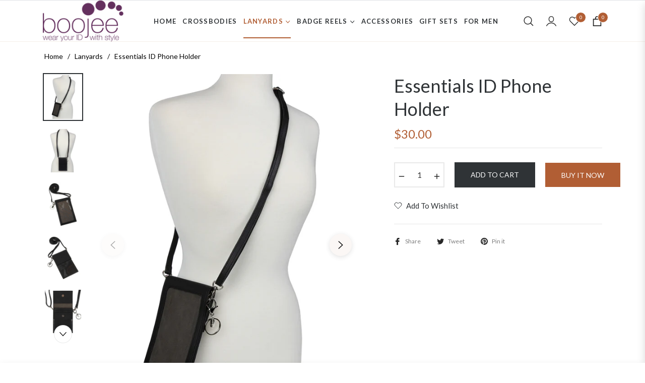

--- FILE ---
content_type: text/html; charset=utf-8
request_url: https://boojeebeads.com/collections/lanyards/products/essentials-id-phone-holder
body_size: 71272
content:
<!doctype html>
<html class="no-js " lang="en">
  <head>
    <meta charset="utf-8">
    <meta http-equiv="X-UA-Compatible" content="IE=edge,chrome=1">
    <meta name="viewport" content="width=device-width,initial-scale=1">
    <meta name="theme-color" content="#282828">
    <link rel="preconnect" href="//cdn.shopify.com" crossorigin>
    <link rel="dns-prefetch" href="//cdn.shopify.com">
    <link rel="preconnect" href="//fonts.shopify.com" crossorigin>
    <link rel="dns-prefetch" href="//fonts.shopify.com">
    <link rel="canonical" href="https://boojeebeads.com/products/essentials-id-phone-holder">
    <link rel="preconnect" href="https://fonts.shopifycdn.com" crossorigin><link rel="shortcut icon" href="//boojeebeads.com/cdn/shop/files/download_1605796369__00892.webp?crop=center&height=32&v=1701808815&width=32" type="image/png"><meta name="google-site-verification" content="c0V5xVQAgD4zSuh-vTlPznHcFyNDllwCUxmgRzuN0GE" />
    <title>
      Essentials ID Phone Holder Wallet Lanyard | BooJeeBeads.com
      
      
      
        &ndash;
        BooJee Beads
      
    </title><meta name="description" content="Carry all your essentials in one convenient place with this phone, ID badge holder.">
      <!-- /snippets/social-meta-tags.liquid --><meta property="og:site_name" content="BooJee Beads">
<meta property="og:url" content="https://boojeebeads.com/products/essentials-id-phone-holder">
<meta property="og:title" content="Essentials ID Phone Holder">
<meta property="og:type" content="product">
<meta property="og:description" content="Carry all your essentials in one convenient place with this phone, ID badge holder."><meta property="og:price:amount" content="30.00">
  <meta property="og:price:currency" content="USD"><meta property="og:image" content="http://boojeebeads.com/cdn/shop/products/03-053-20000_SILVER_essentials_ID_phone_holder_1__06281.1605102374.1280.1280.jpg?crop=center&height=1200&v=1702558436&width=1200"><meta property="og:image" content="http://boojeebeads.com/cdn/shop/products/03-053-20000_SILVER_essentials_ID_phone_holder_2__94769.1605102381.1280.1280.jpg?crop=center&height=1200&v=1702558436&width=1200"><meta property="og:image" content="http://boojeebeads.com/cdn/shop/products/03-053-20000_SILVER_essentials_ID_phone_holder_5__46259.1597944435.1280.1280.jpg?crop=center&height=1200&v=1702558436&width=1200">
<meta property="og:image:secure_url" content="https://boojeebeads.com/cdn/shop/products/03-053-20000_SILVER_essentials_ID_phone_holder_1__06281.1605102374.1280.1280.jpg?v=1702558436&width=1200"><meta property="og:image:secure_url" content="https://boojeebeads.com/cdn/shop/products/03-053-20000_SILVER_essentials_ID_phone_holder_2__94769.1605102381.1280.1280.jpg?v=1702558436&width=1200"><meta property="og:image:secure_url" content="https://boojeebeads.com/cdn/shop/products/03-053-20000_SILVER_essentials_ID_phone_holder_5__46259.1597944435.1280.1280.jpg?v=1702558436&width=1200">
<meta name="twitter:site" content="@BooJeeBeads"><meta name="twitter:card" content="summary_large_image">
<meta name="twitter:title" content="Essentials ID Phone Holder">
<meta name="twitter:description" content="Carry all your essentials in one convenient place with this phone, ID badge holder.">
<script>
  document.documentElement.className = document.documentElement.className.replace('no-js', 'js');
</script><style>
article,aside,figcaption,figure,footer,header,hgroup,main,nav,section{display:block}body{margin:0;font-family:-apple-system,BlinkMacSystemFont,"Segoe UI",Roboto,"Helvetica Neue",Arial,"Noto Sans",sans-serif,"Apple Color Emoji","Segoe UI Emoji","Segoe UI Symbol","Noto Color Emoji";font-size:1rem;font-weight:400;line-height:1.5;color:#212529;text-align:left;background-color:#fff}[tabindex="-1"]:focus{outline:0!important}hr{box-sizing:content-box;height:0;overflow:visible}h1,h2,h3,h4,h5,h6{margin-top:0;margin-bottom:.5rem}p{margin-top:0;margin-bottom:1rem}abbr[data-original-title],abbr[title]{text-decoration:underline;-webkit-text-decoration:underline dotted;text-decoration:underline dotted;cursor:help;border-bottom:0;-webkit-text-decoration-skip-ink:none;text-decoration-skip-ink:none}address{margin-bottom:1rem;font-style:normal;line-height:inherit}dl,ol,ul{margin-top:0;margin-bottom:1rem}ol ol,ol ul,ul ol,ul ul{margin-bottom:0}dt{font-weight:700}dd{margin-bottom:.5rem;margin-left:0}blockquote{margin:0 0 1rem}b,strong{font-weight:bolder}small{font-size:80%}sub,sup{position:relative;font-size:75%;line-height:0;vertical-align:baseline}sub{bottom:-.25em}sup{top:-.5em}a{color:#007bff;text-decoration:none;background-color:transparent}a:hover{color:#0056b3;text-decoration:underline}a:not([href]):not([tabindex]){color:inherit;text-decoration:none}a:not([href]):not([tabindex]):focus,a:not([href]):not([tabindex]):hover{color:inherit;text-decoration:none}a:not([href]):not([tabindex]):focus{outline:0}code,kbd,pre,samp{font-family:SFMono-Regular,Menlo,Monaco,Consolas,"Liberation Mono","Courier New",monospace;font-size:1em}pre{margin-top:0;margin-bottom:1rem;overflow:auto}figure{margin:0 0 1rem}img{vertical-align:middle;border-style:none}svg{overflow:hidden;vertical-align:middle}table{border-collapse:collapse}caption{padding-top:.75rem;padding-bottom:.75rem;color:#6c757d;text-align:left;caption-side:bottom}th{text-align:inherit}label{display:inline-block;margin-bottom:.5rem}button{border-radius:0}button:focus{outline:1px dotted;outline:5px auto -webkit-focus-ring-color}button,input,optgroup,select,textarea{margin:0;font-family:inherit;font-size:inherit;line-height:inherit}button,input{overflow:visible}button,select{text-transform:none}select{word-wrap:normal}[type=button],[type=reset],[type=submit],button{-webkit-appearance:button}[type=button]:not(:disabled),[type=reset]:not(:disabled),[type=submit]:not(:disabled),button:not(:disabled){cursor:pointer}[type=button]::-moz-focus-inner,[type=reset]::-moz-focus-inner,[type=submit]::-moz-focus-inner,button::-moz-focus-inner{padding:0;border-style:none}input[type=checkbox],input[type=radio]{box-sizing:border-box;padding:0}input[type=date],input[type=datetime-local],input[type=month],input[type=time]{-webkit-appearance:listbox}textarea{overflow:auto;resize:vertical}fieldset{min-width:0;padding:0;margin:0;border:0}legend{display:block;width:100%;max-width:100%;padding:0;margin-bottom:.5rem;font-size:1.5rem;line-height:inherit;color:inherit;white-space:normal}progress{vertical-align:baseline}[type=number]::-webkit-inner-spin-button,[type=number]::-webkit-outer-spin-button{height:auto}[type=search]{outline-offset:-2px;-webkit-appearance:none}[type=search]::-webkit-search-decoration{-webkit-appearance:none}::-webkit-file-upload-button{font:inherit;-webkit-appearance:button}output{display:inline-block}summary{display:list-item;cursor:pointer}template{display:none}[hidden]{display:none!important}.h1,.h2,.h3,.h4,.h5,.h6,h1,h2,h3,h4,h5,h6{margin-bottom:.5rem;font-weight:600;line-height:1.2}.h1,h1{font-size:2.5rem}.h2,h2{font-size:2rem}.h3,h3{font-size:1.75rem}.h4,h4{font-size:1.5rem}.h5,h5{font-size:1.25rem}.h6,h6{font-size:1rem}.lead{font-size:1.25rem;font-weight:300}.display-1{font-size:6rem;font-weight:300;line-height:1.2}.display-2{font-size:5.5rem;font-weight:300;line-height:1.2}.display-3{font-size:4.5rem;font-weight:300;line-height:1.2}.display-4{font-size:3.5rem;font-weight:300;line-height:1.2}hr{margin-top:1rem;margin-bottom:1rem;border:0;border-top:1px solid rgba(0,0,0,.1)}.small,small{font-size:80%;font-weight:400}.mark,mark{padding:.2em;background-color:#fcf8e3}.list-unstyled{padding-left:0;list-style:none}.list-inline{padding-left:0;list-style:none}.list-inline-item{display:inline-block}.list-inline-item:not(:last-child){margin-right:.5rem}.initialism{font-size:90%;text-transform:uppercase}.blockquote{margin-bottom:1rem;font-size:1.25rem}.blockquote-footer{display:block;font-size:80%;color:#6c757d}.blockquote-footer::before{content:"\2014\00A0"}.img-fluid{max-width:100%;height:auto}.img-thumbnail{padding:.25rem;background-color:#fff;border:1px solid #dee2e6;border-radius:.25rem;max-width:100%;height:auto}.figure{display:inline-block}.figure-img{margin-bottom:.5rem;line-height:1}.figure-caption{font-size:90%;color:#6c757d}code{font-size:87.5%;color:#e83e8c;word-break:break-word}a>code{color:inherit}kbd{padding:.2rem .4rem;font-size:87.5%;color:#fff;background-color:#212529;border-radius:.2rem}kbd kbd{padding:0;font-size:100%;font-weight:700}pre{display:block;font-size:87.5%;color:#212529}pre code{font-size:inherit;color:inherit;word-break:normal}.pre-scrollable{max-height:340px;overflow-y:scroll}.container{width:100%;padding-right:15px;padding-left:15px;margin-right:auto;margin-left:auto}@media (min-width:576px){.container{max-width:540px}}@media (min-width:768px){.container{max-width:720px}}@media (min-width:992px){.container{max-width:960px}}@media (min-width:1200px){.container{max-width:1140px}}.container-fluid{width:100%;padding-right:15px;padding-left:15px;margin-right:auto;margin-left:auto}.row{display:-ms-flexbox;display:flex;-ms-flex-wrap:wrap;flex-wrap:wrap;margin-right:-15px;margin-left:-15px}.no-gutters{margin-right:0;margin-left:0}.no-gutters>.col,.no-gutters>[class*=col-]{padding-right:0;padding-left:0}.col,.col-1,.col-10,.col-11,.col-12,.col-2,.col-3,.col-4,.col-5,.col-6,.col-7,.col-8,.col-9,.col-auto,.col-lg,.col-lg-1,.col-lg-10,.col-lg-11,.col-lg-12,.col-lg-2,.col-lg-3,.col-lg-4,.col-lg-5,.col-lg-6,.col-lg-7,.col-lg-8,.col-lg-9,.col-lg-auto,.col-md,.col-md-1,.col-md-10,.col-md-11,.col-md-12,.col-md-2,.col-md-3,.col-md-4,.col-md-5,.col-md-6,.col-md-7,.col-md-8,.col-md-9,.col-md-auto,.col-sm,.col-sm-1,.col-sm-10,.col-sm-11,.col-sm-12,.col-sm-2,.col-sm-3,.col-sm-4,.col-sm-5,.col-sm-6,.col-sm-7,.col-sm-8,.col-sm-9,.col-sm-auto,.col-xl,.col-xl-1,.col-xl-10,.col-xl-11,.col-xl-12,.col-xl-2,.col-xl-3,.col-xl-4,.col-xl-5,.col-xl-6,.col-xl-7,.col-xl-8,.col-xl-9,.col-xl-auto{position:relative;width:100%;padding-right:15px;padding-left:15px}.col{-ms-flex-preferred-size:0;flex-basis:0;-ms-flex-positive:1;flex-grow:1;max-width:100%}.col-auto{-ms-flex:0 0 auto;flex:0 0 auto;width:auto;max-width:100%}.col-1{-ms-flex:0 0 8.333333%;flex:0 0 8.333333%;max-width:8.333333%}.col-2{-ms-flex:0 0 16.666667%;flex:0 0 16.666667%;max-width:16.666667%}.col-3{-ms-flex:0 0 25%;flex:0 0 25%;max-width:25%}.col-4{-ms-flex:0 0 33.333333%;flex:0 0 33.333333%;max-width:33.333333%}.col-5{-ms-flex:0 0 41.666667%;flex:0 0 41.666667%;max-width:41.666667%}.col-6{-ms-flex:0 0 50%;flex:0 0 50%;max-width:50%}.col-7{-ms-flex:0 0 58.333333%;flex:0 0 58.333333%;max-width:58.333333%}.col-8{-ms-flex:0 0 66.666667%;flex:0 0 66.666667%;max-width:66.666667%}.col-9{-ms-flex:0 0 75%;flex:0 0 75%;max-width:75%}.col-10{-ms-flex:0 0 83.333333%;flex:0 0 83.333333%;max-width:83.333333%}.col-11{-ms-flex:0 0 91.666667%;flex:0 0 91.666667%;max-width:91.666667%}.col-12{-ms-flex:0 0 100%;flex:0 0 100%;max-width:100%}.order-first{-ms-flex-order:-1;order:-1}.order-last{-ms-flex-order:13;order:13}.order-0{-ms-flex-order:0;order:0}.order-1{-ms-flex-order:1;order:1}.order-2{-ms-flex-order:2;order:2}.order-3{-ms-flex-order:3;order:3}.order-4{-ms-flex-order:4;order:4}.order-5{-ms-flex-order:5;order:5}.order-6{-ms-flex-order:6;order:6}.order-7{-ms-flex-order:7;order:7}.order-8{-ms-flex-order:8;order:8}.order-9{-ms-flex-order:9;order:9}.order-10{-ms-flex-order:10;order:10}.order-11{-ms-flex-order:11;order:11}.order-12{-ms-flex-order:12;order:12}.offset-1{margin-left:8.333333%}.offset-2{margin-left:16.666667%}.offset-3{margin-left:25%}.offset-4{margin-left:33.333333%}.offset-5{margin-left:41.666667%}.offset-6{margin-left:50%}.offset-7{margin-left:58.333333%}.offset-8{margin-left:66.666667%}.offset-9{margin-left:75%}.offset-10{margin-left:83.333333%}.offset-11{margin-left:91.666667%}@media (min-width:576px){.col-sm{-ms-flex-preferred-size:0;flex-basis:0;-ms-flex-positive:1;flex-grow:1;max-width:100%}.col-sm-auto{-ms-flex:0 0 auto;flex:0 0 auto;width:auto;max-width:100%}.col-sm-1{-ms-flex:0 0 8.333333%;flex:0 0 8.333333%;max-width:8.333333%}.col-sm-2{-ms-flex:0 0 16.666667%;flex:0 0 16.666667%;max-width:16.666667%}.col-sm-3{-ms-flex:0 0 25%;flex:0 0 25%;max-width:25%}.col-sm-4{-ms-flex:0 0 33.333333%;flex:0 0 33.333333%;max-width:33.333333%}.col-sm-5{-ms-flex:0 0 41.666667%;flex:0 0 41.666667%;max-width:41.666667%}.col-sm-6{-ms-flex:0 0 50%;flex:0 0 50%;max-width:50%}.col-sm-7{-ms-flex:0 0 58.333333%;flex:0 0 58.333333%;max-width:58.333333%}.col-sm-8{-ms-flex:0 0 66.666667%;flex:0 0 66.666667%;max-width:66.666667%}.col-sm-9{-ms-flex:0 0 75%;flex:0 0 75%;max-width:75%}.col-sm-10{-ms-flex:0 0 83.333333%;flex:0 0 83.333333%;max-width:83.333333%}.col-sm-11{-ms-flex:0 0 91.666667%;flex:0 0 91.666667%;max-width:91.666667%}.col-sm-12{-ms-flex:0 0 100%;flex:0 0 100%;max-width:100%}.order-sm-first{-ms-flex-order:-1;order:-1}.order-sm-last{-ms-flex-order:13;order:13}.order-sm-0{-ms-flex-order:0;order:0}.order-sm-1{-ms-flex-order:1;order:1}.order-sm-2{-ms-flex-order:2;order:2}.order-sm-3{-ms-flex-order:3;order:3}.order-sm-4{-ms-flex-order:4;order:4}.order-sm-5{-ms-flex-order:5;order:5}.order-sm-6{-ms-flex-order:6;order:6}.order-sm-7{-ms-flex-order:7;order:7}.order-sm-8{-ms-flex-order:8;order:8}.order-sm-9{-ms-flex-order:9;order:9}.order-sm-10{-ms-flex-order:10;order:10}.order-sm-11{-ms-flex-order:11;order:11}.order-sm-12{-ms-flex-order:12;order:12}.offset-sm-0{margin-left:0}.offset-sm-1{margin-left:8.333333%}.offset-sm-2{margin-left:16.666667%}.offset-sm-3{margin-left:25%}.offset-sm-4{margin-left:33.333333%}.offset-sm-5{margin-left:41.666667%}.offset-sm-6{margin-left:50%}.offset-sm-7{margin-left:58.333333%}.offset-sm-8{margin-left:66.666667%}.offset-sm-9{margin-left:75%}.offset-sm-10{margin-left:83.333333%}.offset-sm-11{margin-left:91.666667%}}@media (min-width:768px){.col-md{-ms-flex-preferred-size:0;flex-basis:0;-ms-flex-positive:1;flex-grow:1;max-width:100%}.col-md-auto{-ms-flex:0 0 auto;flex:0 0 auto;width:auto;max-width:100%}.col-md-1{-ms-flex:0 0 8.333333%;flex:0 0 8.333333%;max-width:8.333333%}.col-md-2{-ms-flex:0 0 16.666667%;flex:0 0 16.666667%;max-width:16.666667%}.col-md-3{-ms-flex:0 0 25%;flex:0 0 25%;max-width:25%}.col-md-4{-ms-flex:0 0 33.333333%;flex:0 0 33.333333%;max-width:33.333333%}.col-md-5{-ms-flex:0 0 41.666667%;flex:0 0 41.666667%;max-width:41.666667%}.col-md-6{-ms-flex:0 0 50%;flex:0 0 50%;max-width:50%}.col-md-7{-ms-flex:0 0 58.333333%;flex:0 0 58.333333%;max-width:58.333333%}.col-md-8{-ms-flex:0 0 66.666667%;flex:0 0 66.666667%;max-width:66.666667%}.col-md-9{-ms-flex:0 0 75%;flex:0 0 75%;max-width:75%}.col-md-10{-ms-flex:0 0 83.333333%;flex:0 0 83.333333%;max-width:83.333333%}.col-md-11{-ms-flex:0 0 91.666667%;flex:0 0 91.666667%;max-width:91.666667%}.col-md-12{-ms-flex:0 0 100%;flex:0 0 100%;max-width:100%}.order-md-first{-ms-flex-order:-1;order:-1}.order-md-last{-ms-flex-order:13;order:13}.order-md-0{-ms-flex-order:0;order:0}.order-md-1{-ms-flex-order:1;order:1}.order-md-2{-ms-flex-order:2;order:2}.order-md-3{-ms-flex-order:3;order:3}.order-md-4{-ms-flex-order:4;order:4}.order-md-5{-ms-flex-order:5;order:5}.order-md-6{-ms-flex-order:6;order:6}.order-md-7{-ms-flex-order:7;order:7}.order-md-8{-ms-flex-order:8;order:8}.order-md-9{-ms-flex-order:9;order:9}.order-md-10{-ms-flex-order:10;order:10}.order-md-11{-ms-flex-order:11;order:11}.order-md-12{-ms-flex-order:12;order:12}.offset-md-0{margin-left:0}.offset-md-1{margin-left:8.333333%}.offset-md-2{margin-left:16.666667%}.offset-md-3{margin-left:25%}.offset-md-4{margin-left:33.333333%}.offset-md-5{margin-left:41.666667%}.offset-md-6{margin-left:50%}.offset-md-7{margin-left:58.333333%}.offset-md-8{margin-left:66.666667%}.offset-md-9{margin-left:75%}.offset-md-10{margin-left:83.333333%}.offset-md-11{margin-left:91.666667%}}@media (min-width:992px){.col-lg{-ms-flex-preferred-size:0;flex-basis:0;-ms-flex-positive:1;flex-grow:1;max-width:100%}.col-lg-auto{-ms-flex:0 0 auto;flex:0 0 auto;width:auto;max-width:100%}.col-lg-1{-ms-flex:0 0 8.333333%;flex:0 0 8.333333%;max-width:8.333333%}.col-lg-2{-ms-flex:0 0 16.666667%;flex:0 0 16.666667%;max-width:16.666667%}.col-lg-3{-ms-flex:0 0 25%;flex:0 0 25%;max-width:25%}.col-lg-4{-ms-flex:0 0 33.333333%;flex:0 0 33.333333%;max-width:33.333333%}.col-lg-5{-ms-flex:0 0 41.666667%;flex:0 0 41.666667%;max-width:41.666667%}.col-lg-6{-ms-flex:0 0 50%;flex:0 0 50%;max-width:50%}.col-lg-7{-ms-flex:0 0 58.333333%;flex:0 0 58.333333%;max-width:58.333333%}.col-lg-8{-ms-flex:0 0 66.666667%;flex:0 0 66.666667%;max-width:66.666667%}.col-lg-9{-ms-flex:0 0 75%;flex:0 0 75%;max-width:75%}.col-lg-10{-ms-flex:0 0 83.333333%;flex:0 0 83.333333%;max-width:83.333333%}.col-lg-11{-ms-flex:0 0 91.666667%;flex:0 0 91.666667%;max-width:91.666667%}.col-lg-12{-ms-flex:0 0 100%;flex:0 0 100%;max-width:100%}.order-lg-first{-ms-flex-order:-1;order:-1}.order-lg-last{-ms-flex-order:13;order:13}.order-lg-0{-ms-flex-order:0;order:0}.order-lg-1{-ms-flex-order:1;order:1}.order-lg-2{-ms-flex-order:2;order:2}.order-lg-3{-ms-flex-order:3;order:3}.order-lg-4{-ms-flex-order:4;order:4}.order-lg-5{-ms-flex-order:5;order:5}.order-lg-6{-ms-flex-order:6;order:6}.order-lg-7{-ms-flex-order:7;order:7}.order-lg-8{-ms-flex-order:8;order:8}.order-lg-9{-ms-flex-order:9;order:9}.order-lg-10{-ms-flex-order:10;order:10}.order-lg-11{-ms-flex-order:11;order:11}.order-lg-12{-ms-flex-order:12;order:12}.offset-lg-0{margin-left:0}.offset-lg-1{margin-left:8.333333%}.offset-lg-2{margin-left:16.666667%}.offset-lg-3{margin-left:25%}.offset-lg-4{margin-left:33.333333%}.offset-lg-5{margin-left:41.666667%}.offset-lg-6{margin-left:50%}.offset-lg-7{margin-left:58.333333%}.offset-lg-8{margin-left:66.666667%}.offset-lg-9{margin-left:75%}.offset-lg-10{margin-left:83.333333%}.offset-lg-11{margin-left:91.666667%}}@media (min-width:1200px){.col-xl{-ms-flex-preferred-size:0;flex-basis:0;-ms-flex-positive:1;flex-grow:1;max-width:100%}.col-xl-auto{-ms-flex:0 0 auto;flex:0 0 auto;width:auto;max-width:100%}.col-xl-1{-ms-flex:0 0 8.333333%;flex:0 0 8.333333%;max-width:8.333333%}.col-xl-2{-ms-flex:0 0 16.666667%;flex:0 0 16.666667%;max-width:16.666667%}.col-xl-3{-ms-flex:0 0 25%;flex:0 0 25%;max-width:25%}.col-xl-4{-ms-flex:0 0 33.333333%;flex:0 0 33.333333%;max-width:33.333333%}.col-xl-5{-ms-flex:0 0 41.666667%;flex:0 0 41.666667%;max-width:41.666667%}.col-xl-6{-ms-flex:0 0 50%;flex:0 0 50%;max-width:50%}.col-xl-7{-ms-flex:0 0 58.333333%;flex:0 0 58.333333%;max-width:58.333333%}.col-xl-8{-ms-flex:0 0 66.666667%;flex:0 0 66.666667%;max-width:66.666667%}.col-xl-9{-ms-flex:0 0 75%;flex:0 0 75%;max-width:75%}.col-xl-10{-ms-flex:0 0 83.333333%;flex:0 0 83.333333%;max-width:83.333333%}.col-xl-11{-ms-flex:0 0 91.666667%;flex:0 0 91.666667%;max-width:91.666667%}.col-xl-12{-ms-flex:0 0 100%;flex:0 0 100%;max-width:100%}.order-xl-first{-ms-flex-order:-1;order:-1}.order-xl-last{-ms-flex-order:13;order:13}.order-xl-0{-ms-flex-order:0;order:0}.order-xl-1{-ms-flex-order:1;order:1}.order-xl-2{-ms-flex-order:2;order:2}.order-xl-3{-ms-flex-order:3;order:3}.order-xl-4{-ms-flex-order:4;order:4}.order-xl-5{-ms-flex-order:5;order:5}.order-xl-6{-ms-flex-order:6;order:6}.order-xl-7{-ms-flex-order:7;order:7}.order-xl-8{-ms-flex-order:8;order:8}.order-xl-9{-ms-flex-order:9;order:9}.order-xl-10{-ms-flex-order:10;order:10}.order-xl-11{-ms-flex-order:11;order:11}.order-xl-12{-ms-flex-order:12;order:12}.offset-xl-0{margin-left:0}.offset-xl-1{margin-left:8.333333%}.offset-xl-2{margin-left:16.666667%}.offset-xl-3{margin-left:25%}.offset-xl-4{margin-left:33.333333%}.offset-xl-5{margin-left:41.666667%}.offset-xl-6{margin-left:50%}.offset-xl-7{margin-left:58.333333%}.offset-xl-8{margin-left:66.666667%}.offset-xl-9{margin-left:75%}.offset-xl-10{margin-left:83.333333%}.offset-xl-11{margin-left:91.666667%}}.table{width:100%;margin-bottom:1rem;color:#212529}.table td,.table th{padding:.75rem;vertical-align:top;border-top:1px solid #dee2e6}.table thead th{vertical-align:bottom;border-bottom:2px solid #dee2e6}.table tbody+tbody{border-top:2px solid #dee2e6}.table-sm td,.table-sm th{padding:.3rem}.table-bordered{border:1px solid #dee2e6}.table-bordered td,.table-bordered th{border:1px solid #dee2e6}.table-bordered thead td,.table-bordered thead th{border-bottom-width:2px}.table-borderless tbody+tbody,.table-borderless td,.table-borderless th,.table-borderless thead th{border:0}.table-striped tbody tr:nth-of-type(odd){background-color:rgba(0,0,0,.05)}.table-hover tbody tr:hover{color:#212529;background-color:rgba(0,0,0,.075)}.table-primary,.table-primary>td,.table-primary>th{background-color:#b8daff}.table-primary tbody+tbody,.table-primary td,.table-primary th,.table-primary thead th{border-color:#7abaff}.table-hover .table-primary:hover{background-color:#9fcdff}.table-hover .table-primary:hover>td,.table-hover .table-primary:hover>th{background-color:#9fcdff}.table-secondary,.table-secondary>td,.table-secondary>th{background-color:#d6d8db}.table-secondary tbody+tbody,.table-secondary td,.table-secondary th,.table-secondary thead th{border-color:#b3b7bb}.table-hover .table-secondary:hover{background-color:#c8cbcf}.table-hover .table-secondary:hover>td,.table-hover .table-secondary:hover>th{background-color:#c8cbcf}.table-success,.table-success>td,.table-success>th{background-color:#c3e6cb}.table-success tbody+tbody,.table-success td,.table-success th,.table-success thead th{border-color:#8fd19e}.table-hover .table-success:hover{background-color:#b1dfbb}.table-hover .table-success:hover>td,.table-hover .table-success:hover>th{background-color:#b1dfbb}.table-info,.table-info>td,.table-info>th{background-color:#bee5eb}.table-info tbody+tbody,.table-info td,.table-info th,.table-info thead th{border-color:#86cfda}.table-hover .table-info:hover{background-color:#abdde5}.table-hover .table-info:hover>td,.table-hover .table-info:hover>th{background-color:#abdde5}.table-warning,.table-warning>td,.table-warning>th{background-color:#ffeeba}.table-warning tbody+tbody,.table-warning td,.table-warning th,.table-warning thead th{border-color:#ffdf7e}.table-hover .table-warning:hover{background-color:#ffe8a1}.table-hover .table-warning:hover>td,.table-hover .table-warning:hover>th{background-color:#ffe8a1}.table-danger,.table-danger>td,.table-danger>th{background-color:#f5c6cb}.table-danger tbody+tbody,.table-danger td,.table-danger th,.table-danger thead th{border-color:#ed969e}.table-hover .table-danger:hover{background-color:#f1b0b7}.table-hover .table-danger:hover>td,.table-hover .table-danger:hover>th{background-color:#f1b0b7}.table-light,.table-light>td,.table-light>th{background-color:#fdfdfe}.table-light tbody+tbody,.table-light td,.table-light th,.table-light thead th{border-color:#fbfcfc}.table-hover .table-light:hover{background-color:#ececf6}.table-hover .table-light:hover>td,.table-hover .table-light:hover>th{background-color:#ececf6}.table-dark,.table-dark>td,.table-dark>th{background-color:#c6c8ca}.table-dark tbody+tbody,.table-dark td,.table-dark th,.table-dark thead th{border-color:#95999c}.table-hover .table-dark:hover{background-color:#b9bbbe}.table-hover .table-dark:hover>td,.table-hover .table-dark:hover>th{background-color:#b9bbbe}.table-active,.table-active>td,.table-active>th{background-color:rgba(0,0,0,.075)}.table-hover .table-active:hover{background-color:rgba(0,0,0,.075)}.table-hover .table-active:hover>td,.table-hover .table-active:hover>th{background-color:rgba(0,0,0,.075)}.table .thead-dark th{color:#fff;background-color:#343a40;border-color:#454d55}.table .thead-light th{color:#495057;background-color:#e9ecef;border-color:#dee2e6}.table-dark{color:#fff;background-color:#343a40}.table-dark td,.table-dark th,.table-dark thead th{border-color:#454d55}.table-dark.table-bordered{border:0}.table-dark.table-striped tbody tr:nth-of-type(odd){background-color:rgba(255,255,255,.05)}.table-dark.table-hover tbody tr:hover{color:#fff;background-color:rgba(255,255,255,.075)}@media (max-width:575.98px){.table-responsive-sm{display:block;width:100%;overflow-x:auto;-webkit-overflow-scrolling:touch}.table-responsive-sm>.table-bordered{border:0}}@media (max-width:767.98px){.table-responsive-md{display:block;width:100%;overflow-x:auto;-webkit-overflow-scrolling:touch}.table-responsive-md>.table-bordered{border:0}}@media (max-width:991.98px){.table-responsive-lg{display:block;width:100%;overflow-x:auto;-webkit-overflow-scrolling:touch}.table-responsive-lg>.table-bordered{border:0}}@media (max-width:1199.98px){.table-responsive-xl{display:block;width:100%;overflow-x:auto;-webkit-overflow-scrolling:touch}.table-responsive-xl>.table-bordered{border:0}}.table-responsive{display:block;width:100%;overflow-x:auto;-webkit-overflow-scrolling:touch}.table-responsive>.table-bordered{border:0}.form-control{display:block;width:100%;height:calc(1.5em + .75rem + 2px);padding:.375rem .75rem;font-size:1rem;font-weight:400;line-height:1.5;color:#495057;background-color:#fff;background-clip:padding-box;border:1px solid #ced4da;border-radius:.25rem;transition:border-color .15s ease-in-out,box-shadow .15s ease-in-out}@media (prefers-reduced-motion:reduce){.form-control{transition:none}}.form-control::-ms-expand{background-color:transparent;border:0}.form-control:focus{color:#495057;background-color:#fff;border-color:#80bdff;outline:0;box-shadow:0 0 0 .2rem rgba(0,123,255,.25)}.form-control::-webkit-input-placeholder{color:#6c757d;opacity:1}.form-control::-moz-placeholder{color:#6c757d;opacity:1}.form-control:-ms-input-placeholder{color:#6c757d;opacity:1}.form-control::-ms-input-placeholder{color:#6c757d;opacity:1}.form-control::placeholder{color:#6c757d;opacity:1}.form-control:disabled,.form-control[readonly]{background-color:#e9ecef;opacity:1}select.form-control:focus::-ms-value{color:#495057;background-color:#fff}.form-control-file,.form-control-range{display:block;width:100%}.col-form-label{padding-top:calc(.375rem + 1px);padding-bottom:calc(.375rem + 1px);margin-bottom:0;font-size:inherit;line-height:1.5}.col-form-label-lg{padding-top:calc(.5rem + 1px);padding-bottom:calc(.5rem + 1px);font-size:1.25rem;line-height:1.5}.col-form-label-sm{padding-top:calc(.25rem + 1px);padding-bottom:calc(.25rem + 1px);font-size:.875rem;line-height:1.5}.form-control-plaintext{display:block;width:100%;padding-top:.375rem;padding-bottom:.375rem;margin-bottom:0;line-height:1.5;color:#212529;background-color:transparent;border:solid transparent;border-width:1px 0}.form-control-plaintext.form-control-lg,.form-control-plaintext.form-control-sm{padding-right:0;padding-left:0}.form-control-sm{height:calc(1.5em + .5rem + 2px);padding:.25rem .5rem;font-size:.875rem;line-height:1.5;border-radius:.2rem}.form-control-lg{height:calc(1.5em + 1rem + 2px);padding:.5rem 1rem;font-size:1.25rem;line-height:1.5;border-radius:.3rem}select.form-control[multiple],select.form-control[size]{height:auto}textarea.form-control{height:auto}.form-group{margin-bottom:1rem}.form-text{display:block;margin-top:.25rem}.form-row{display:-ms-flexbox;display:flex;-ms-flex-wrap:wrap;flex-wrap:wrap;margin-right:-5px;margin-left:-5px}.form-row>.col,.form-row>[class*=col-]{padding-right:5px;padding-left:5px}.form-check{position:relative;display:block;padding-left:1.25rem}.form-check-input{position:absolute;margin-top:.3rem;margin-left:-1.25rem}.form-check-input:disabled~.form-check-label{color:#6c757d}.form-check-label{margin-bottom:0}.form-check-inline{display:-ms-inline-flexbox;display:inline-flex;-ms-flex-align:center;align-items:center;padding-left:0;margin-right:.75rem}.form-check-inline .form-check-input{position:static;margin-top:0;margin-right:.3125rem;margin-left:0}.valid-feedback{display:none;width:100%;margin-top:.25rem;font-size:80%;color:#28a745}.valid-tooltip{position:absolute;top:100%;z-index:5;display:none;max-width:100%;padding:.25rem .5rem;margin-top:.1rem;font-size:.875rem;line-height:1.5;color:#fff;background-color:rgba(40,167,69,.9);border-radius:.25rem}.form-control.is-valid,.was-validated .form-control:valid{border-color:#28a745;padding-right:calc(1.5em + .75rem);background-image:url("data:image/svg+xml,%3csvg xmlns='http://www.w3.org/2000/svg' viewBox='0 0 8 8'%3e%3cpath fill='%2328a745' d='M2.3 6.73L.6 4.53c-.4-1.04.46-1.4 1.1-.8l1.1 1.4 3.4-3.8c.6-.63 1.6-.27 1.2.7l-4 4.6c-.43.5-.8.4-1.1.1z'/%3e%3c/svg%3e");background-repeat:no-repeat;background-position:center right calc(.375em + .1875rem);background-size:calc(.75em + .375rem) calc(.75em + .375rem)}.form-control.is-valid:focus,.was-validated .form-control:valid:focus{border-color:#28a745;box-shadow:0 0 0 .2rem rgba(40,167,69,.25)}.form-control.is-valid~.valid-feedback,.form-control.is-valid~.valid-tooltip,.was-validated .form-control:valid~.valid-feedback,.was-validated .form-control:valid~.valid-tooltip{display:block}.was-validated textarea.form-control:valid,textarea.form-control.is-valid{padding-right:calc(1.5em + .75rem);background-position:top calc(.375em + .1875rem) right calc(.375em + .1875rem)}.custom-select.is-valid,.was-validated .custom-select:valid{border-color:#28a745;padding-right:calc((1em + .75rem) * 3 / 4 + 1.75rem);background:url("data:image/svg+xml,%3csvg xmlns='http://www.w3.org/2000/svg' viewBox='0 0 4 5'%3e%3cpath fill='%23343a40' d='M2 0L0 2h4zm0 5L0 3h4z'/%3e%3c/svg%3e") no-repeat right .75rem center/8px 10px,url("data:image/svg+xml,%3csvg xmlns='http://www.w3.org/2000/svg' viewBox='0 0 8 8'%3e%3cpath fill='%2328a745' d='M2.3 6.73L.6 4.53c-.4-1.04.46-1.4 1.1-.8l1.1 1.4 3.4-3.8c.6-.63 1.6-.27 1.2.7l-4 4.6c-.43.5-.8.4-1.1.1z'/%3e%3c/svg%3e") #fff no-repeat center right 1.75rem/calc(.75em + .375rem) calc(.75em + .375rem)}.custom-select.is-valid:focus,.was-validated .custom-select:valid:focus{border-color:#28a745;box-shadow:0 0 0 .2rem rgba(40,167,69,.25)}.custom-select.is-valid~.valid-feedback,.custom-select.is-valid~.valid-tooltip,.was-validated .custom-select:valid~.valid-feedback,.was-validated .custom-select:valid~.valid-tooltip{display:block}.form-control-file.is-valid~.valid-feedback,.form-control-file.is-valid~.valid-tooltip,.was-validated .form-control-file:valid~.valid-feedback,.was-validated .form-control-file:valid~.valid-tooltip{display:block}.form-check-input.is-valid~.form-check-label,.was-validated .form-check-input:valid~.form-check-label{color:#28a745}.form-check-input.is-valid~.valid-feedback,.form-check-input.is-valid~.valid-tooltip,.was-validated .form-check-input:valid~.valid-feedback,.was-validated .form-check-input:valid~.valid-tooltip{display:block}.custom-control-input.is-valid~.custom-control-label,.was-validated .custom-control-input:valid~.custom-control-label{color:#28a745}.custom-control-input.is-valid~.custom-control-label::before,.was-validated .custom-control-input:valid~.custom-control-label::before{border-color:#28a745}.custom-control-input.is-valid~.valid-feedback,.custom-control-input.is-valid~.valid-tooltip,.was-validated .custom-control-input:valid~.valid-feedback,.was-validated .custom-control-input:valid~.valid-tooltip{display:block}.custom-control-input.is-valid:checked~.custom-control-label::before,.was-validated .custom-control-input:valid:checked~.custom-control-label::before{border-color:#34ce57;background-color:#34ce57}.custom-control-input.is-valid:focus~.custom-control-label::before,.was-validated .custom-control-input:valid:focus~.custom-control-label::before{box-shadow:0 0 0 .2rem rgba(40,167,69,.25)}.custom-control-input.is-valid:focus:not(:checked)~.custom-control-label::before,.was-validated .custom-control-input:valid:focus:not(:checked)~.custom-control-label::before{border-color:#28a745}.custom-file-input.is-valid~.custom-file-label,.was-validated .custom-file-input:valid~.custom-file-label{border-color:#28a745}.custom-file-input.is-valid~.valid-feedback,.custom-file-input.is-valid~.valid-tooltip,.was-validated .custom-file-input:valid~.valid-feedback,.was-validated .custom-file-input:valid~.valid-tooltip{display:block}.custom-file-input.is-valid:focus~.custom-file-label,.was-validated .custom-file-input:valid:focus~.custom-file-label{border-color:#28a745;box-shadow:0 0 0 .2rem rgba(40,167,69,.25)}.invalid-feedback{display:none;width:100%;margin-top:.25rem;font-size:80%;color:#dc3545}.invalid-tooltip{position:absolute;top:100%;z-index:5;display:none;max-width:100%;padding:.25rem .5rem;margin-top:.1rem;font-size:.875rem;line-height:1.5;color:#fff;background-color:rgba(220,53,69,.9);border-radius:.25rem}.form-control.is-invalid,.was-validated .form-control:invalid{border-color:#dc3545;padding-right:calc(1.5em + .75rem);background-image:url("data:image/svg+xml,%3csvg xmlns='http://www.w3.org/2000/svg' fill='%23dc3545' viewBox='-2 -2 7 7'%3e%3cpath stroke='%23dc3545' d='M0 0l3 3m0-3L0 3'/%3e%3ccircle r='.5'/%3e%3ccircle cx='3' r='.5'/%3e%3ccircle cy='3' r='.5'/%3e%3ccircle cx='3' cy='3' r='.5'/%3e%3c/svg%3E");background-repeat:no-repeat;background-position:center right calc(.375em + .1875rem);background-size:calc(.75em + .375rem) calc(.75em + .375rem)}.form-control.is-invalid:focus,.was-validated .form-control:invalid:focus{border-color:#dc3545;box-shadow:0 0 0 .2rem rgba(220,53,69,.25)}.form-control.is-invalid~.invalid-feedback,.form-control.is-invalid~.invalid-tooltip,.was-validated .form-control:invalid~.invalid-feedback,.was-validated .form-control:invalid~.invalid-tooltip{display:block}.was-validated textarea.form-control:invalid,textarea.form-control.is-invalid{padding-right:calc(1.5em + .75rem);background-position:top calc(.375em + .1875rem) right calc(.375em + .1875rem)}.custom-select.is-invalid,.was-validated .custom-select:invalid{border-color:#dc3545;padding-right:calc((1em + .75rem) * 3 / 4 + 1.75rem);background:url("data:image/svg+xml,%3csvg xmlns='http://www.w3.org/2000/svg' viewBox='0 0 4 5'%3e%3cpath fill='%23343a40' d='M2 0L0 2h4zm0 5L0 3h4z'/%3e%3c/svg%3e") no-repeat right .75rem center/8px 10px,url("data:image/svg+xml,%3csvg xmlns='http://www.w3.org/2000/svg' fill='%23dc3545' viewBox='-2 -2 7 7'%3e%3cpath stroke='%23dc3545' d='M0 0l3 3m0-3L0 3'/%3e%3ccircle r='.5'/%3e%3ccircle cx='3' r='.5'/%3e%3ccircle cy='3' r='.5'/%3e%3ccircle cx='3' cy='3' r='.5'/%3e%3c/svg%3E") #fff no-repeat center right 1.75rem/calc(.75em + .375rem) calc(.75em + .375rem)}.custom-select.is-invalid:focus,.was-validated .custom-select:invalid:focus{border-color:#dc3545;box-shadow:0 0 0 .2rem rgba(220,53,69,.25)}.custom-select.is-invalid~.invalid-feedback,.custom-select.is-invalid~.invalid-tooltip,.was-validated .custom-select:invalid~.invalid-feedback,.was-validated .custom-select:invalid~.invalid-tooltip{display:block}.form-control-file.is-invalid~.invalid-feedback,.form-control-file.is-invalid~.invalid-tooltip,.was-validated .form-control-file:invalid~.invalid-feedback,.was-validated .form-control-file:invalid~.invalid-tooltip{display:block}.form-check-input.is-invalid~.form-check-label,.was-validated .form-check-input:invalid~.form-check-label{color:#dc3545}.form-check-input.is-invalid~.invalid-feedback,.form-check-input.is-invalid~.invalid-tooltip,.was-validated .form-check-input:invalid~.invalid-feedback,.was-validated .form-check-input:invalid~.invalid-tooltip{display:block}.custom-control-input.is-invalid~.custom-control-label,.was-validated .custom-control-input:invalid~.custom-control-label{color:#dc3545}.custom-control-input.is-invalid~.custom-control-label::before,.was-validated .custom-control-input:invalid~.custom-control-label::before{border-color:#dc3545}.custom-control-input.is-invalid~.invalid-feedback,.custom-control-input.is-invalid~.invalid-tooltip,.was-validated .custom-control-input:invalid~.invalid-feedback,.was-validated .custom-control-input:invalid~.invalid-tooltip{display:block}.custom-control-input.is-invalid:checked~.custom-control-label::before,.was-validated .custom-control-input:invalid:checked~.custom-control-label::before{border-color:#e4606d;background-color:#e4606d}.custom-control-input.is-invalid:focus~.custom-control-label::before,.was-validated .custom-control-input:invalid:focus~.custom-control-label::before{box-shadow:0 0 0 .2rem rgba(220,53,69,.25)}.custom-control-input.is-invalid:focus:not(:checked)~.custom-control-label::before,.was-validated .custom-control-input:invalid:focus:not(:checked)~.custom-control-label::before{border-color:#dc3545}.custom-file-input.is-invalid~.custom-file-label,.was-validated .custom-file-input:invalid~.custom-file-label{border-color:#dc3545}.custom-file-input.is-invalid~.invalid-feedback,.custom-file-input.is-invalid~.invalid-tooltip,.was-validated .custom-file-input:invalid~.invalid-feedback,.was-validated .custom-file-input:invalid~.invalid-tooltip{display:block}.custom-file-input.is-invalid:focus~.custom-file-label,.was-validated .custom-file-input:invalid:focus~.custom-file-label{border-color:#dc3545;box-shadow:0 0 0 .2rem rgba(220,53,69,.25)}.form-inline{display:-ms-flexbox;display:flex;-ms-flex-flow:row wrap;flex-flow:row wrap;-ms-flex-align:center;align-items:center}.form-inline .form-check{width:100%}@media (min-width:576px){.form-inline label{display:-ms-flexbox;display:flex;-ms-flex-align:center;align-items:center;-ms-flex-pack:center;justify-content:center;margin-bottom:0}.form-inline .form-group{display:-ms-flexbox;display:flex;-ms-flex:0 0 auto;flex:0 0 auto;-ms-flex-flow:row wrap;flex-flow:row wrap;-ms-flex-align:center;align-items:center;margin-bottom:0}.form-inline .form-control{display:inline-block;width:auto;vertical-align:middle}.form-inline .form-control-plaintext{display:inline-block}.form-inline .custom-select,.form-inline .input-group{width:auto}.form-inline .form-check{display:-ms-flexbox;display:flex;-ms-flex-align:center;align-items:center;-ms-flex-pack:center;justify-content:center;width:auto;padding-left:0}.form-inline .form-check-input{position:relative;-ms-flex-negative:0;flex-shrink:0;margin-top:0;margin-right:.25rem;margin-left:0}.form-inline .custom-control{-ms-flex-align:center;align-items:center;-ms-flex-pack:center;justify-content:center}.form-inline .custom-control-label{margin-bottom:0}}.btn{display:inline-block;font-weight:400;color:#212529;text-align:center;vertical-align:middle;-webkit-user-select:none;-moz-user-select:none;-ms-user-select:none;user-select:none;background-color:transparent;border:1px solid transparent;padding:.375rem .75rem;font-size:1rem;line-height:1.5;border-radius:.25rem;transition:color .15s ease-in-out,background-color .15s ease-in-out,border-color .15s ease-in-out,box-shadow .15s ease-in-out}@media (prefers-reduced-motion:reduce){.btn{transition:none}}.btn:hover{color:#212529;text-decoration:none}.btn.focus,.btn:focus{outline:0;box-shadow:0 0 0 .2rem rgba(0,123,255,.25)}.btn.disabled,.btn:disabled{opacity:.65}a.btn.disabled,fieldset:disabled a.btn{pointer-events:none}.btn-primary{color:#fff;background-color:#007bff;border-color:#007bff}.btn-primary:hover{color:#fff;background-color:#0069d9;border-color:#0062cc}.btn-primary.focus,.btn-primary:focus{box-shadow:0 0 0 .2rem rgba(38,143,255,.5)}.btn-primary.disabled,.btn-primary:disabled{color:#fff;background-color:#007bff;border-color:#007bff}.btn-primary:not(:disabled):not(.disabled).active,.btn-primary:not(:disabled):not(.disabled):active,.show>.btn-primary.dropdown-toggle{color:#fff;background-color:#0062cc;border-color:#005cbf}.btn-primary:not(:disabled):not(.disabled).active:focus,.btn-primary:not(:disabled):not(.disabled):active:focus,.show>.btn-primary.dropdown-toggle:focus{box-shadow:0 0 0 .2rem rgba(38,143,255,.5)}.btn-secondary{color:#fff;background-color:#6c757d;border-color:#6c757d}.btn-secondary:hover{color:#fff;background-color:#5a6268;border-color:#545b62}.btn-secondary.focus,.btn-secondary:focus{box-shadow:0 0 0 .2rem rgba(130,138,145,.5)}.btn-secondary.disabled,.btn-secondary:disabled{color:#fff;background-color:#6c757d;border-color:#6c757d}.btn-secondary:not(:disabled):not(.disabled).active,.btn-secondary:not(:disabled):not(.disabled):active,.show>.btn-secondary.dropdown-toggle{color:#fff;background-color:#545b62;border-color:#4e555b}.btn-secondary:not(:disabled):not(.disabled).active:focus,.btn-secondary:not(:disabled):not(.disabled):active:focus,.show>.btn-secondary.dropdown-toggle:focus{box-shadow:0 0 0 .2rem rgba(130,138,145,.5)}.btn-success{color:#fff;background-color:#28a745;border-color:#28a745}.btn-success:hover{color:#fff;background-color:#218838;border-color:#1e7e34}.btn-success.focus,.btn-success:focus{box-shadow:0 0 0 .2rem rgba(72,180,97,.5)}.btn-success.disabled,.btn-success:disabled{color:#fff;background-color:#28a745;border-color:#28a745}.btn-success:not(:disabled):not(.disabled).active,.btn-success:not(:disabled):not(.disabled):active,.show>.btn-success.dropdown-toggle{color:#fff;background-color:#1e7e34;border-color:#1c7430}.btn-success:not(:disabled):not(.disabled).active:focus,.btn-success:not(:disabled):not(.disabled):active:focus,.show>.btn-success.dropdown-toggle:focus{box-shadow:0 0 0 .2rem rgba(72,180,97,.5)}.btn-info{color:#fff;background-color:#17a2b8;border-color:#17a2b8}.btn-info:hover{color:#fff;background-color:#138496;border-color:#117a8b}.btn-info.focus,.btn-info:focus{box-shadow:0 0 0 .2rem rgba(58,176,195,.5)}.btn-info.disabled,.btn-info:disabled{color:#fff;background-color:#17a2b8;border-color:#17a2b8}.btn-info:not(:disabled):not(.disabled).active,.btn-info:not(:disabled):not(.disabled):active,.show>.btn-info.dropdown-toggle{color:#fff;background-color:#117a8b;border-color:#10707f}.btn-info:not(:disabled):not(.disabled).active:focus,.btn-info:not(:disabled):not(.disabled):active:focus,.show>.btn-info.dropdown-toggle:focus{box-shadow:0 0 0 .2rem rgba(58,176,195,.5)}.btn-warning{color:#212529;background-color:#ffc107;border-color:#ffc107}.btn-warning:hover{color:#212529;background-color:#e0a800;border-color:#d39e00}.btn-warning.focus,.btn-warning:focus{box-shadow:0 0 0 .2rem rgba(222,170,12,.5)}.btn-warning.disabled,.btn-warning:disabled{color:#212529;background-color:#ffc107;border-color:#ffc107}.btn-warning:not(:disabled):not(.disabled).active,.btn-warning:not(:disabled):not(.disabled):active,.show>.btn-warning.dropdown-toggle{color:#212529;background-color:#d39e00;border-color:#c69500}.btn-warning:not(:disabled):not(.disabled).active:focus,.btn-warning:not(:disabled):not(.disabled):active:focus,.show>.btn-warning.dropdown-toggle:focus{box-shadow:0 0 0 .2rem rgba(222,170,12,.5)}.btn-danger{color:#fff;background-color:#dc3545;border-color:#dc3545}.btn-danger:hover{color:#fff;background-color:#c82333;border-color:#bd2130}.btn-danger.focus,.btn-danger:focus{box-shadow:0 0 0 .2rem rgba(225,83,97,.5)}.btn-danger.disabled,.btn-danger:disabled{color:#fff;background-color:#dc3545;border-color:#dc3545}.btn-danger:not(:disabled):not(.disabled).active,.btn-danger:not(:disabled):not(.disabled):active,.show>.btn-danger.dropdown-toggle{color:#fff;background-color:#bd2130;border-color:#b21f2d}.btn-danger:not(:disabled):not(.disabled).active:focus,.btn-danger:not(:disabled):not(.disabled):active:focus,.show>.btn-danger.dropdown-toggle:focus{box-shadow:0 0 0 .2rem rgba(225,83,97,.5)}.btn-light{color:#212529;background-color:#f8f9fa;border-color:#f8f9fa}.btn-light:hover{color:#212529;background-color:#e2e6ea;border-color:#dae0e5}.btn-light.focus,.btn-light:focus{box-shadow:0 0 0 .2rem rgba(216,217,219,.5)}.btn-light.disabled,.btn-light:disabled{color:#212529;background-color:#f8f9fa;border-color:#f8f9fa}.btn-light:not(:disabled):not(.disabled).active,.btn-light:not(:disabled):not(.disabled):active,.show>.btn-light.dropdown-toggle{color:#212529;background-color:#dae0e5;border-color:#d3d9df}.btn-light:not(:disabled):not(.disabled).active:focus,.btn-light:not(:disabled):not(.disabled):active:focus,.show>.btn-light.dropdown-toggle:focus{box-shadow:0 0 0 .2rem rgba(216,217,219,.5)}.btn-dark{color:#fff;background-color:#343a40;border-color:#343a40}.btn-dark:hover{color:#fff;background-color:#23272b;border-color:#1d2124}.btn-dark.focus,.btn-dark:focus{box-shadow:0 0 0 .2rem rgba(82,88,93,.5)}.btn-dark.disabled,.btn-dark:disabled{color:#fff;background-color:#343a40;border-color:#343a40}.btn-dark:not(:disabled):not(.disabled).active,.btn-dark:not(:disabled):not(.disabled):active,.show>.btn-dark.dropdown-toggle{color:#fff;background-color:#1d2124;border-color:#171a1d}.btn-dark:not(:disabled):not(.disabled).active:focus,.btn-dark:not(:disabled):not(.disabled):active:focus,.show>.btn-dark.dropdown-toggle:focus{box-shadow:0 0 0 .2rem rgba(82,88,93,.5)}.btn-outline-primary{color:#007bff;border-color:#007bff}.btn-outline-primary:hover{color:#fff;background-color:#007bff;border-color:#007bff}.btn-outline-primary.focus,.btn-outline-primary:focus{box-shadow:0 0 0 .2rem rgba(0,123,255,.5)}.btn-outline-primary.disabled,.btn-outline-primary:disabled{color:#007bff;background-color:transparent}.btn-outline-primary:not(:disabled):not(.disabled).active,.btn-outline-primary:not(:disabled):not(.disabled):active,.show>.btn-outline-primary.dropdown-toggle{color:#fff;background-color:#007bff;border-color:#007bff}.btn-outline-primary:not(:disabled):not(.disabled).active:focus,.btn-outline-primary:not(:disabled):not(.disabled):active:focus,.show>.btn-outline-primary.dropdown-toggle:focus{box-shadow:0 0 0 .2rem rgba(0,123,255,.5)}.btn-outline-secondary{color:#6c757d;border-color:#6c757d}.btn-outline-secondary:hover{color:#fff;background-color:#6c757d;border-color:#6c757d}.btn-outline-secondary.focus,.btn-outline-secondary:focus{box-shadow:0 0 0 .2rem rgba(108,117,125,.5)}.btn-outline-secondary.disabled,.btn-outline-secondary:disabled{color:#6c757d;background-color:transparent}.btn-outline-secondary:not(:disabled):not(.disabled).active,.btn-outline-secondary:not(:disabled):not(.disabled):active,.show>.btn-outline-secondary.dropdown-toggle{color:#fff;background-color:#6c757d;border-color:#6c757d}.btn-outline-secondary:not(:disabled):not(.disabled).active:focus,.btn-outline-secondary:not(:disabled):not(.disabled):active:focus,.show>.btn-outline-secondary.dropdown-toggle:focus{box-shadow:0 0 0 .2rem rgba(108,117,125,.5)}.btn-outline-success{color:#28a745;border-color:#28a745}.btn-outline-success:hover{color:#fff;background-color:#28a745;border-color:#28a745}.btn-outline-success.focus,.btn-outline-success:focus{box-shadow:0 0 0 .2rem rgba(40,167,69,.5)}.btn-outline-success.disabled,.btn-outline-success:disabled{color:#28a745;background-color:transparent}.btn-outline-success:not(:disabled):not(.disabled).active,.btn-outline-success:not(:disabled):not(.disabled):active,.show>.btn-outline-success.dropdown-toggle{color:#fff;background-color:#28a745;border-color:#28a745}.btn-outline-success:not(:disabled):not(.disabled).active:focus,.btn-outline-success:not(:disabled):not(.disabled):active:focus,.show>.btn-outline-success.dropdown-toggle:focus{box-shadow:0 0 0 .2rem rgba(40,167,69,.5)}.btn-outline-info{color:#17a2b8;border-color:#17a2b8}.btn-outline-info:hover{color:#fff;background-color:#17a2b8;border-color:#17a2b8}.btn-outline-info.focus,.btn-outline-info:focus{box-shadow:0 0 0 .2rem rgba(23,162,184,.5)}.btn-outline-info.disabled,.btn-outline-info:disabled{color:#17a2b8;background-color:transparent}.btn-outline-info:not(:disabled):not(.disabled).active,.btn-outline-info:not(:disabled):not(.disabled):active,.show>.btn-outline-info.dropdown-toggle{color:#fff;background-color:#17a2b8;border-color:#17a2b8}.btn-outline-info:not(:disabled):not(.disabled).active:focus,.btn-outline-info:not(:disabled):not(.disabled):active:focus,.show>.btn-outline-info.dropdown-toggle:focus{box-shadow:0 0 0 .2rem rgba(23,162,184,.5)}.btn-outline-warning{color:#ffc107;border-color:#ffc107}.btn-outline-warning:hover{color:#212529;background-color:#ffc107;border-color:#ffc107}.btn-outline-warning.focus,.btn-outline-warning:focus{box-shadow:0 0 0 .2rem rgba(255,193,7,.5)}.btn-outline-warning.disabled,.btn-outline-warning:disabled{color:#ffc107;background-color:transparent}.btn-outline-warning:not(:disabled):not(.disabled).active,.btn-outline-warning:not(:disabled):not(.disabled):active,.show>.btn-outline-warning.dropdown-toggle{color:#212529;background-color:#ffc107;border-color:#ffc107}.btn-outline-warning:not(:disabled):not(.disabled).active:focus,.btn-outline-warning:not(:disabled):not(.disabled):active:focus,.show>.btn-outline-warning.dropdown-toggle:focus{box-shadow:0 0 0 .2rem rgba(255,193,7,.5)}.btn-outline-danger{color:#dc3545;border-color:#dc3545}.btn-outline-danger:hover{color:#fff;background-color:#dc3545;border-color:#dc3545}.btn-outline-danger.focus,.btn-outline-danger:focus{box-shadow:0 0 0 .2rem rgba(220,53,69,.5)}.btn-outline-danger.disabled,.btn-outline-danger:disabled{color:#dc3545;background-color:transparent}.btn-outline-danger:not(:disabled):not(.disabled).active,.btn-outline-danger:not(:disabled):not(.disabled):active,.show>.btn-outline-danger.dropdown-toggle{color:#fff;background-color:#dc3545;border-color:#dc3545}.btn-outline-danger:not(:disabled):not(.disabled).active:focus,.btn-outline-danger:not(:disabled):not(.disabled):active:focus,.show>.btn-outline-danger.dropdown-toggle:focus{box-shadow:0 0 0 .2rem rgba(220,53,69,.5)}.btn-outline-light{color:#f8f9fa;border-color:#f8f9fa}.btn-outline-light:hover{color:#212529;background-color:#f8f9fa;border-color:#f8f9fa}.btn-outline-light.focus,.btn-outline-light:focus{box-shadow:0 0 0 .2rem rgba(248,249,250,.5)}.btn-outline-light.disabled,.btn-outline-light:disabled{color:#f8f9fa;background-color:transparent}.btn-outline-light:not(:disabled):not(.disabled).active,.btn-outline-light:not(:disabled):not(.disabled):active,.show>.btn-outline-light.dropdown-toggle{color:#212529;background-color:#f8f9fa;border-color:#f8f9fa}.btn-outline-light:not(:disabled):not(.disabled).active:focus,.btn-outline-light:not(:disabled):not(.disabled):active:focus,.show>.btn-outline-light.dropdown-toggle:focus{box-shadow:0 0 0 .2rem rgba(248,249,250,.5)}.btn-outline-dark{color:#343a40;border-color:#343a40}.btn-outline-dark:hover{color:#fff;background-color:#343a40;border-color:#343a40}.btn-outline-dark.focus,.btn-outline-dark:focus{box-shadow:0 0 0 .2rem rgba(52,58,64,.5)}.btn-outline-dark.disabled,.btn-outline-dark:disabled{color:#343a40;background-color:transparent}.btn-outline-dark:not(:disabled):not(.disabled).active,.btn-outline-dark:not(:disabled):not(.disabled):active,.show>.btn-outline-dark.dropdown-toggle{color:#fff;background-color:#343a40;border-color:#343a40}.btn-outline-dark:not(:disabled):not(.disabled).active:focus,.btn-outline-dark:not(:disabled):not(.disabled):active:focus,.show>.btn-outline-dark.dropdown-toggle:focus{box-shadow:0 0 0 .2rem rgba(52,58,64,.5)}.btn-link{font-weight:400;color:#007bff;text-decoration:none}.btn-link:hover{color:#0056b3;text-decoration:underline}.btn-link.focus,.btn-link:focus{text-decoration:underline;box-shadow:none}.btn-link.disabled,.btn-link:disabled{color:#6c757d;pointer-events:none}.btn-group-lg>.btn,.btn-lg{padding:.5rem 1rem;font-size:1.25rem;line-height:1.5;border-radius:.3rem}.btn-group-sm>.btn,.btn-sm{padding:.25rem .5rem;font-size:.875rem;line-height:1.5;border-radius:.2rem}.btn-block{display:block;width:100%}.btn-block+.btn-block{margin-top:.5rem}input[type=button].btn-block,input[type=reset].btn-block,input[type=submit].btn-block{width:100%}.fade{transition:opacity .15s linear}@media (prefers-reduced-motion:reduce){.fade{transition:none}}.fade:not(.show){opacity:0}.collapse:not(.show){display:none}.collapsing{position:relative;height:0;overflow:hidden;transition:height .35s ease}@media (prefers-reduced-motion:reduce){.collapsing{transition:none}}.dropdown,.dropleft,.dropright,.dropup{position:relative}.dropdown-toggle{white-space:nowrap}.dropdown-toggle::after{display:inline-block;margin-left:.255em;vertical-align:.255em;content:"";border-top:.3em solid;border-right:.3em solid transparent;border-bottom:0;border-left:.3em solid transparent}.dropdown-toggle:empty::after{margin-left:0}.dropdown-menu{position:absolute;top:100%;left:0;z-index:1000;display:none;float:left;min-width:10rem;padding:.5rem 0;margin:.125rem 0 0;font-size:1rem;color:#212529;text-align:left;list-style:none;background-color:#fff;background-clip:padding-box;border:1px solid rgba(0,0,0,.15);border-radius:.25rem}.dropdown-menu-left{right:auto;left:0}.dropdown-menu-right{right:0;left:auto}@media (min-width:576px){.dropdown-menu-sm-left{right:auto;left:0}.dropdown-menu-sm-right{right:0;left:auto}}@media (min-width:768px){.dropdown-menu-md-left{right:auto;left:0}.dropdown-menu-md-right{right:0;left:auto}}@media (min-width:992px){.dropdown-menu-lg-left{right:auto;left:0}.dropdown-menu-lg-right{right:0;left:auto}}@media (min-width:1200px){.dropdown-menu-xl-left{right:auto;left:0}.dropdown-menu-xl-right{right:0;left:auto}}.dropup .dropdown-menu{top:auto;bottom:100%;margin-top:0;margin-bottom:.125rem}.dropup .dropdown-toggle::after{display:inline-block;margin-left:.255em;vertical-align:.255em;content:"";border-top:0;border-right:.3em solid transparent;border-bottom:.3em solid;border-left:.3em solid transparent}.dropup .dropdown-toggle:empty::after{margin-left:0}.dropright .dropdown-menu{top:0;right:auto;left:100%;margin-top:0;margin-left:.125rem}.dropright .dropdown-toggle::after{display:inline-block;margin-left:.255em;vertical-align:.255em;content:"";border-top:.3em solid transparent;border-right:0;border-bottom:.3em solid transparent;border-left:.3em solid}.dropright .dropdown-toggle:empty::after{margin-left:0}.dropright .dropdown-toggle::after{vertical-align:0}.dropleft .dropdown-menu{top:0;right:100%;left:auto;margin-top:0;margin-right:.125rem}.dropleft .dropdown-toggle::after{display:inline-block;margin-left:.255em;vertical-align:.255em;content:""}.dropleft .dropdown-toggle::after{display:none}.dropleft .dropdown-toggle::before{display:inline-block;margin-right:.255em;vertical-align:.255em;content:"";border-top:.3em solid transparent;border-right:.3em solid;border-bottom:.3em solid transparent}.dropleft .dropdown-toggle:empty::after{margin-left:0}.dropleft .dropdown-toggle::before{vertical-align:0}.dropdown-menu[x-placement^=bottom],.dropdown-menu[x-placement^=left],.dropdown-menu[x-placement^=right],.dropdown-menu[x-placement^=top]{right:auto;bottom:auto}.dropdown-divider{height:0;margin:.5rem 0;overflow:hidden;border-top:1px solid #e9ecef}.dropdown-item{display:block;width:100%;padding:.25rem 1.5rem;clear:both;font-weight:400;color:#212529;text-align:inherit;white-space:nowrap;background-color:transparent;border:0}.dropdown-item:focus,.dropdown-item:hover{color:#16181b;text-decoration:none;background-color:#f8f9fa}.dropdown-item.active,.dropdown-item:active{color:#fff;text-decoration:none;background-color:#007bff}.dropdown-item.disabled,.dropdown-item:disabled{color:#6c757d;pointer-events:none;background-color:transparent}.dropdown-menu.show{display:block}.dropdown-header{display:block;padding:.5rem 1.5rem;margin-bottom:0;font-size:.875rem;color:#6c757d;white-space:nowrap}.dropdown-item-text{display:block;padding:.25rem 1.5rem;color:#212529}.btn-group,.btn-group-vertical{position:relative;display:-ms-inline-flexbox;display:inline-flex;vertical-align:middle}.btn-group-vertical>.btn,.btn-group>.btn{position:relative;-ms-flex:1 1 auto;flex:1 1 auto}.btn-group-vertical>.btn:hover,.btn-group>.btn:hover{z-index:1}.btn-group-vertical>.btn.active,.btn-group-vertical>.btn:active,.btn-group-vertical>.btn:focus,.btn-group>.btn.active,.btn-group>.btn:active,.btn-group>.btn:focus{z-index:1}.btn-toolbar{display:-ms-flexbox;display:flex;-ms-flex-wrap:wrap;flex-wrap:wrap;-ms-flex-pack:start;justify-content:flex-start}.btn-toolbar .input-group{width:auto}.btn-group>.btn-group:not(:first-child),.btn-group>.btn:not(:first-child){margin-left:-1px}.btn-group>.btn-group:not(:last-child)>.btn,.btn-group>.btn:not(:last-child):not(.dropdown-toggle){border-top-right-radius:0;border-bottom-right-radius:0}.btn-group>.btn-group:not(:first-child)>.btn,.btn-group>.btn:not(:first-child){border-top-left-radius:0;border-bottom-left-radius:0}.dropdown-toggle-split{padding-right:.5625rem;padding-left:.5625rem}.dropdown-toggle-split::after,.dropright .dropdown-toggle-split::after,.dropup .dropdown-toggle-split::after{margin-left:0}.dropleft .dropdown-toggle-split::before{margin-right:0}.btn-group-sm>.btn+.dropdown-toggle-split,.btn-sm+.dropdown-toggle-split{padding-right:.375rem;padding-left:.375rem}.btn-group-lg>.btn+.dropdown-toggle-split,.btn-lg+.dropdown-toggle-split{padding-right:.75rem;padding-left:.75rem}.btn-group-vertical{-ms-flex-direction:column;flex-direction:column;-ms-flex-align:start;align-items:flex-start;-ms-flex-pack:center;justify-content:center}.btn-group-vertical>.btn,.btn-group-vertical>.btn-group{width:100%}.btn-group-vertical>.btn-group:not(:first-child),.btn-group-vertical>.btn:not(:first-child){margin-top:-1px}.btn-group-vertical>.btn-group:not(:last-child)>.btn,.btn-group-vertical>.btn:not(:last-child):not(.dropdown-toggle){border-bottom-right-radius:0;border-bottom-left-radius:0}.btn-group-vertical>.btn-group:not(:first-child)>.btn,.btn-group-vertical>.btn:not(:first-child){border-top-left-radius:0;border-top-right-radius:0}.btn-group-toggle>.btn,.btn-group-toggle>.btn-group>.btn{margin-bottom:0}.btn-group-toggle>.btn input[type=checkbox],.btn-group-toggle>.btn input[type=radio],.btn-group-toggle>.btn-group>.btn input[type=checkbox],.btn-group-toggle>.btn-group>.btn input[type=radio]{position:absolute;clip:rect(0,0,0,0);pointer-events:none}.input-group{position:relative;display:-ms-flexbox;display:flex;-ms-flex-wrap:wrap;flex-wrap:wrap;-ms-flex-align:stretch;align-items:stretch;width:100%}.input-group>.custom-file,.input-group>.custom-select,.input-group>.form-control,.input-group>.form-control-plaintext{position:relative;-ms-flex:1 1 auto;flex:1 1 auto;width:1%;margin-bottom:0}.input-group>.custom-file+.custom-file,.input-group>.custom-file+.custom-select,.input-group>.custom-file+.form-control,.input-group>.custom-select+.custom-file,.input-group>.custom-select+.custom-select,.input-group>.custom-select+.form-control,.input-group>.form-control+.custom-file,.input-group>.form-control+.custom-select,.input-group>.form-control+.form-control,.input-group>.form-control-plaintext+.custom-file,.input-group>.form-control-plaintext+.custom-select,.input-group>.form-control-plaintext+.form-control{margin-left:-1px}.input-group>.custom-file .custom-file-input:focus~.custom-file-label,.input-group>.custom-select:focus,.input-group>.form-control:focus{z-index:3}.input-group>.custom-file .custom-file-input:focus{z-index:4}.input-group>.custom-select:not(:last-child),.input-group>.form-control:not(:last-child){border-top-right-radius:0;border-bottom-right-radius:0}.input-group>.custom-select:not(:first-child),.input-group>.form-control:not(:first-child){border-top-left-radius:0;border-bottom-left-radius:0}.input-group>.custom-file{display:-ms-flexbox;display:flex;-ms-flex-align:center;align-items:center}.input-group>.custom-file:not(:last-child) .custom-file-label,.input-group>.custom-file:not(:last-child) .custom-file-label::after{border-top-right-radius:0;border-bottom-right-radius:0}.input-group>.custom-file:not(:first-child) .custom-file-label{border-top-left-radius:0;border-bottom-left-radius:0}.input-group-append,.input-group-prepend{display:-ms-flexbox;display:flex}.input-group-append .btn,.input-group-prepend .btn{position:relative;z-index:2}.input-group-append .btn:focus,.input-group-prepend .btn:focus{z-index:3}.input-group-append .btn+.btn,.input-group-append .btn+.input-group-text,.input-group-append .input-group-text+.btn,.input-group-append .input-group-text+.input-group-text,.input-group-prepend .btn+.btn,.input-group-prepend .btn+.input-group-text,.input-group-prepend .input-group-text+.btn,.input-group-prepend .input-group-text+.input-group-text{margin-left:-1px}.input-group-prepend{margin-right:-1px}.input-group-append{margin-left:-1px}.input-group-text{display:-ms-flexbox;display:flex;-ms-flex-align:center;align-items:center;padding:.375rem .75rem;margin-bottom:0;font-size:1rem;font-weight:400;line-height:1.5;color:#495057;text-align:center;white-space:nowrap;background-color:#e9ecef;border:1px solid #ced4da;border-radius:.25rem}.input-group-text input[type=checkbox],.input-group-text input[type=radio]{margin-top:0}.input-group-lg>.custom-select,.input-group-lg>.form-control:not(textarea){height:calc(1.5em + 1rem + 2px)}.input-group-lg>.custom-select,.input-group-lg>.form-control,.input-group-lg>.input-group-append>.btn,.input-group-lg>.input-group-append>.input-group-text,.input-group-lg>.input-group-prepend>.btn,.input-group-lg>.input-group-prepend>.input-group-text{padding:.5rem 1rem;font-size:1.25rem;line-height:1.5;border-radius:.3rem}.input-group-sm>.custom-select,.input-group-sm>.form-control:not(textarea){height:calc(1.5em + .5rem + 2px)}.input-group-sm>.custom-select,.input-group-sm>.form-control,.input-group-sm>.input-group-append>.btn,.input-group-sm>.input-group-append>.input-group-text,.input-group-sm>.input-group-prepend>.btn,.input-group-sm>.input-group-prepend>.input-group-text{padding:.25rem .5rem;font-size:.875rem;line-height:1.5;border-radius:.2rem}.input-group-lg>.custom-select,.input-group-sm>.custom-select{padding-right:1.75rem}.input-group>.input-group-append:last-child>.btn:not(:last-child):not(.dropdown-toggle),.input-group>.input-group-append:last-child>.input-group-text:not(:last-child),.input-group>.input-group-append:not(:last-child)>.btn,.input-group>.input-group-append:not(:last-child)>.input-group-text,.input-group>.input-group-prepend>.btn,.input-group>.input-group-prepend>.input-group-text{border-top-right-radius:0;border-bottom-right-radius:0}.input-group>.input-group-append>.btn,.input-group>.input-group-append>.input-group-text,.input-group>.input-group-prepend:first-child>.btn:not(:first-child),.input-group>.input-group-prepend:first-child>.input-group-text:not(:first-child),.input-group>.input-group-prepend:not(:first-child)>.btn,.input-group>.input-group-prepend:not(:first-child)>.input-group-text{border-top-left-radius:0;border-bottom-left-radius:0}.custom-control{position:relative;display:block;min-height:1.5rem;padding-left:1.5rem}.custom-control-inline{display:-ms-inline-flexbox;display:inline-flex;margin-right:1rem}.custom-control-input{position:absolute;z-index:-1;opacity:0}.custom-control-input:checked~.custom-control-label::before{color:#fff;border-color:#007bff;background-color:#007bff}.custom-control-input:focus~.custom-control-label::before{box-shadow:0 0 0 .2rem rgba(0,123,255,.25)}.custom-control-input:focus:not(:checked)~.custom-control-label::before{border-color:#80bdff}.custom-control-input:not(:disabled):active~.custom-control-label::before{color:#fff;background-color:#b3d7ff;border-color:#b3d7ff}.custom-control-input:disabled~.custom-control-label{color:#6c757d}.custom-control-input:disabled~.custom-control-label::before{background-color:#e9ecef}.custom-control-label{position:relative;margin-bottom:0;vertical-align:top}.custom-control-label::before{position:absolute;top:.25rem;left:-1.5rem;display:block;width:1rem;height:1rem;pointer-events:none;content:"";background-color:#fff;border:#adb5bd solid 1px}.custom-control-label::after{position:absolute;top:.25rem;left:-1.5rem;display:block;width:1rem;height:1rem;content:"";background:no-repeat 50%/50% 50%}.custom-checkbox .custom-control-label::before{border-radius:.25rem}.custom-checkbox .custom-control-input:checked~.custom-control-label::after{background-image:url("data:image/svg+xml,%3csvg xmlns='http://www.w3.org/2000/svg' viewBox='0 0 8 8'%3e%3cpath fill='%23fff' d='M6.564.75l-3.59 3.612-1.538-1.55L0 4.26 2.974 7.25 8 2.193z'/%3e%3c/svg%3e")}.custom-checkbox .custom-control-input:indeterminate~.custom-control-label::before{border-color:#007bff;background-color:#007bff}.custom-checkbox .custom-control-input:indeterminate~.custom-control-label::after{background-image:url("data:image/svg+xml,%3csvg xmlns='http://www.w3.org/2000/svg' viewBox='0 0 4 4'%3e%3cpath stroke='%23fff' d='M0 2h4'/%3e%3c/svg%3e")}.custom-checkbox .custom-control-input:disabled:checked~.custom-control-label::before{background-color:rgba(0,123,255,.5)}.custom-checkbox .custom-control-input:disabled:indeterminate~.custom-control-label::before{background-color:rgba(0,123,255,.5)}.custom-radio .custom-control-label::before{border-radius:50%}.custom-radio .custom-control-input:checked~.custom-control-label::after{background-image:url("data:image/svg+xml,%3csvg xmlns='http://www.w3.org/2000/svg' viewBox='-4 -4 8 8'%3e%3ccircle r='3' fill='%23fff'/%3e%3c/svg%3e")}.custom-radio .custom-control-input:disabled:checked~.custom-control-label::before{background-color:rgba(0,123,255,.5)}.custom-switch{padding-left:2.25rem}.custom-switch .custom-control-label::before{left:-2.25rem;width:1.75rem;pointer-events:all;border-radius:.5rem}.custom-switch .custom-control-label::after{top:calc(.25rem + 2px);left:calc(-2.25rem + 2px);width:calc(1rem - 4px);height:calc(1rem - 4px);background-color:#adb5bd;border-radius:.5rem;transition:background-color .15s ease-in-out,border-color .15s ease-in-out,box-shadow .15s ease-in-out,-webkit-transform .15s ease-in-out;transition:transform .15s ease-in-out,background-color .15s ease-in-out,border-color .15s ease-in-out,box-shadow .15s ease-in-out;transition:transform .15s ease-in-out,background-color .15s ease-in-out,border-color .15s ease-in-out,box-shadow .15s ease-in-out,-webkit-transform .15s ease-in-out}@media (prefers-reduced-motion:reduce){.custom-switch .custom-control-label::after{transition:none}}.custom-switch .custom-control-input:checked~.custom-control-label::after{background-color:#fff;-webkit-transform:translateX(.75rem);transform:translateX(.75rem)}.custom-switch .custom-control-input:disabled:checked~.custom-control-label::before{background-color:rgba(0,123,255,.5)}.custom-select{display:inline-block;width:100%;height:calc(1.5em + .75rem + 2px);padding:.375rem 1.75rem .375rem .75rem;font-size:1rem;font-weight:400;line-height:1.5;color:#495057;vertical-align:middle;background:url("data:image/svg+xml,%3csvg xmlns='http://www.w3.org/2000/svg' viewBox='0 0 4 5'%3e%3cpath fill='%23343a40' d='M2 0L0 2h4zm0 5L0 3h4z'/%3e%3c/svg%3e") no-repeat right .75rem center/8px 10px;background-color:#fff;border:1px solid #ced4da;border-radius:.25rem;-webkit-appearance:none;-moz-appearance:none;appearance:none}.custom-select:focus{border-color:#80bdff;outline:0;box-shadow:0 0 0 .2rem rgba(0,123,255,.25)}.custom-select:focus::-ms-value{color:#495057;background-color:#fff}.custom-select[multiple],.custom-select[size]:not([size="1"]){height:auto;padding-right:.75rem;background-image:none}.custom-select:disabled{color:#6c757d;background-color:#e9ecef}.custom-select::-ms-expand{display:none}.custom-select-sm{height:calc(1.5em + .5rem + 2px);padding-top:.25rem;padding-bottom:.25rem;padding-left:.5rem;font-size:.875rem}.custom-select-lg{height:calc(1.5em + 1rem + 2px);padding-top:.5rem;padding-bottom:.5rem;padding-left:1rem;font-size:1.25rem}.custom-file{position:relative;display:inline-block;width:100%;height:calc(1.5em + .75rem + 2px);margin-bottom:0}.custom-file-input{position:relative;z-index:2;width:100%;height:calc(1.5em + .75rem + 2px);margin:0;opacity:0}.custom-file-input:focus~.custom-file-label{border-color:#80bdff;box-shadow:0 0 0 .2rem rgba(0,123,255,.25)}.custom-file-input:disabled~.custom-file-label{background-color:#e9ecef}.custom-file-input:lang(en)~.custom-file-label::after{content:"Browse"}.custom-file-input~.custom-file-label[data-browse]::after{content:attr(data-browse)}.custom-file-label{position:absolute;top:0;right:0;left:0;z-index:1;height:calc(1.5em + .75rem + 2px);padding:.375rem .75rem;font-weight:400;line-height:1.5;color:#495057;background-color:#fff;border:1px solid #ced4da;border-radius:.25rem}.custom-file-label::after{position:absolute;top:0;right:0;bottom:0;z-index:3;display:block;height:calc(1.5em + .75rem);padding:.375rem .75rem;line-height:1.5;color:#495057;content:"Browse";background-color:#e9ecef;border-left:inherit;border-radius:0 .25rem .25rem 0}.custom-range{width:100%;height:calc(1rem + .4rem);padding:0;background-color:transparent;-webkit-appearance:none;-moz-appearance:none;appearance:none}.custom-range:focus{outline:0}.custom-range:focus::-webkit-slider-thumb{box-shadow:0 0 0 1px #fff,0 0 0 .2rem rgba(0,123,255,.25)}.custom-range:focus::-moz-range-thumb{box-shadow:0 0 0 1px #fff,0 0 0 .2rem rgba(0,123,255,.25)}.custom-range:focus::-ms-thumb{box-shadow:0 0 0 1px #fff,0 0 0 .2rem rgba(0,123,255,.25)}.custom-range::-moz-focus-outer{border:0}.custom-range::-webkit-slider-thumb{width:1rem;height:1rem;margin-top:-.25rem;background-color:#007bff;border:0;border-radius:1rem;transition:background-color .15s ease-in-out,border-color .15s ease-in-out,box-shadow .15s ease-in-out;-webkit-appearance:none;appearance:none}@media (prefers-reduced-motion:reduce){.custom-range::-webkit-slider-thumb{transition:none}}.custom-range::-webkit-slider-thumb:active{background-color:#b3d7ff}.custom-range::-webkit-slider-runnable-track{width:100%;height:.5rem;color:transparent;cursor:pointer;background-color:#dee2e6;border-color:transparent;border-radius:1rem}.custom-range::-moz-range-thumb{width:1rem;height:1rem;background-color:#007bff;border:0;border-radius:1rem;transition:background-color .15s ease-in-out,border-color .15s ease-in-out,box-shadow .15s ease-in-out;-moz-appearance:none;appearance:none}@media (prefers-reduced-motion:reduce){.custom-range::-moz-range-thumb{transition:none}}.custom-range::-moz-range-thumb:active{background-color:#b3d7ff}.custom-range::-moz-range-track{width:100%;height:.5rem;color:transparent;cursor:pointer;background-color:#dee2e6;border-color:transparent;border-radius:1rem}.custom-range::-ms-thumb{width:1rem;height:1rem;margin-top:0;margin-right:.2rem;margin-left:.2rem;background-color:#007bff;border:0;border-radius:1rem;transition:background-color .15s ease-in-out,border-color .15s ease-in-out,box-shadow .15s ease-in-out;appearance:none}@media (prefers-reduced-motion:reduce){.custom-range::-ms-thumb{transition:none}}.custom-range::-ms-thumb:active{background-color:#b3d7ff}.custom-range::-ms-track{width:100%;height:.5rem;color:transparent;cursor:pointer;background-color:transparent;border-color:transparent;border-width:.5rem}.custom-range::-ms-fill-lower{background-color:#dee2e6;border-radius:1rem}.custom-range::-ms-fill-upper{margin-right:15px;background-color:#dee2e6;border-radius:1rem}.custom-range:disabled::-webkit-slider-thumb{background-color:#adb5bd}.custom-range:disabled::-webkit-slider-runnable-track{cursor:default}.custom-range:disabled::-moz-range-thumb{background-color:#adb5bd}.custom-range:disabled::-moz-range-track{cursor:default}.custom-range:disabled::-ms-thumb{background-color:#adb5bd}.custom-control-label::before,.custom-file-label,.custom-select{transition:background-color .15s ease-in-out,border-color .15s ease-in-out,box-shadow .15s ease-in-out}@media (prefers-reduced-motion:reduce){.custom-control-label::before,.custom-file-label,.custom-select{transition:none}}.nav{display:-ms-flexbox;display:flex;-ms-flex-wrap:wrap;flex-wrap:wrap;padding-left:0;margin-bottom:0;list-style:none}.nav-link{display:block;padding:.5rem 1rem}.nav-link:focus,.nav-link:hover{text-decoration:none}.nav-link.disabled{color:#6c757d;pointer-events:none;cursor:default}.nav-tabs{border-bottom:1px solid #dee2e6}.nav-tabs .nav-item{margin-bottom:-1px}.nav-tabs .nav-link{border:1px solid transparent;border-top-left-radius:.25rem;border-top-right-radius:.25rem}.nav-tabs .nav-link:focus,.nav-tabs .nav-link:hover{border-color:#e9ecef #e9ecef #dee2e6}.nav-tabs .nav-link.disabled{color:#6c757d;background-color:transparent;border-color:transparent}.nav-tabs .nav-item.show .nav-link,.nav-tabs .nav-link.active{color:#495057;background-color:#fff;border-color:#dee2e6 #dee2e6 #fff}.nav-tabs .dropdown-menu{margin-top:-1px;border-top-left-radius:0;border-top-right-radius:0}.nav-pills .nav-link{border-radius:.25rem}.nav-pills .nav-link.active,.nav-pills .show>.nav-link{color:#fff;background-color:#007bff}.nav-fill .nav-item{-ms-flex:1 1 auto;flex:1 1 auto;text-align:center}.nav-justified .nav-item{-ms-flex-preferred-size:0;flex-basis:0;-ms-flex-positive:1;flex-grow:1;text-align:center}.tab-content>.tab-pane{display:none}.tab-content>.active{display:block}.navbar{position:relative;display:-ms-flexbox;display:flex;-ms-flex-wrap:wrap;flex-wrap:wrap;-ms-flex-align:center;align-items:center;-ms-flex-pack:justify;justify-content:space-between;padding:.5rem 1rem}.navbar>.container,.navbar>.container-fluid{display:-ms-flexbox;display:flex;-ms-flex-wrap:wrap;flex-wrap:wrap;-ms-flex-align:center;align-items:center;-ms-flex-pack:justify;justify-content:space-between}.navbar-brand{display:inline-block;padding-top:.3125rem;padding-bottom:.3125rem;margin-right:1rem;font-size:1.25rem;line-height:inherit;white-space:nowrap}.navbar-brand:focus,.navbar-brand:hover{text-decoration:none}.navbar-nav{display:-ms-flexbox;display:flex;-ms-flex-direction:column;flex-direction:column;padding-left:0;margin-bottom:0;list-style:none}.navbar-nav .nav-link{padding-right:0;padding-left:0}.navbar-nav .dropdown-menu{position:static;float:none}.navbar-text{display:inline-block;padding-top:.5rem;padding-bottom:.5rem}.navbar-collapse{-ms-flex-preferred-size:100%;flex-basis:100%;-ms-flex-positive:1;flex-grow:1;-ms-flex-align:center;align-items:center}.navbar-toggler{padding:.25rem .75rem;font-size:1.25rem;line-height:1;background-color:transparent;border:1px solid transparent;border-radius:.25rem}.navbar-toggler:focus,.navbar-toggler:hover{text-decoration:none}.navbar-toggler-icon{display:inline-block;width:1.5em;height:1.5em;vertical-align:middle;content:"";background:no-repeat center center;background-size:100% 100%}@media (max-width:575.98px){.navbar-expand-sm>.container,.navbar-expand-sm>.container-fluid{padding-right:0;padding-left:0}}@media (min-width:576px){.navbar-expand-sm{-ms-flex-flow:row nowrap;flex-flow:row nowrap;-ms-flex-pack:start;justify-content:flex-start}.navbar-expand-sm .navbar-nav{-ms-flex-direction:row;flex-direction:row}.navbar-expand-sm .navbar-nav .dropdown-menu{position:absolute}.navbar-expand-sm .navbar-nav .nav-link{padding-right:.5rem;padding-left:.5rem}.navbar-expand-sm>.container,.navbar-expand-sm>.container-fluid{-ms-flex-wrap:nowrap;flex-wrap:nowrap}.navbar-expand-sm .navbar-collapse{display:-ms-flexbox!important;display:flex!important;-ms-flex-preferred-size:auto;flex-basis:auto}.navbar-expand-sm .navbar-toggler{display:none}}@media (max-width:767.98px){.navbar-expand-md>.container,.navbar-expand-md>.container-fluid{padding-right:0;padding-left:0}}@media (min-width:768px){.navbar-expand-md{-ms-flex-flow:row nowrap;flex-flow:row nowrap;-ms-flex-pack:start;justify-content:flex-start}.navbar-expand-md .navbar-nav{-ms-flex-direction:row;flex-direction:row}.navbar-expand-md .navbar-nav .dropdown-menu{position:absolute}.navbar-expand-md .navbar-nav .nav-link{padding-right:.5rem;padding-left:.5rem}.navbar-expand-md>.container,.navbar-expand-md>.container-fluid{-ms-flex-wrap:nowrap;flex-wrap:nowrap}.navbar-expand-md .navbar-collapse{display:-ms-flexbox!important;display:flex!important;-ms-flex-preferred-size:auto;flex-basis:auto}.navbar-expand-md .navbar-toggler{display:none}}@media (max-width:991.98px){.navbar-expand-lg>.container,.navbar-expand-lg>.container-fluid{padding-right:0;padding-left:0}}@media (min-width:992px){.navbar-expand-lg{-ms-flex-flow:row nowrap;flex-flow:row nowrap;-ms-flex-pack:start;justify-content:flex-start}.navbar-expand-lg .navbar-nav{-ms-flex-direction:row;flex-direction:row}.navbar-expand-lg .navbar-nav .dropdown-menu{position:absolute}.navbar-expand-lg .navbar-nav .nav-link{padding-right:.5rem;padding-left:.5rem}.navbar-expand-lg>.container,.navbar-expand-lg>.container-fluid{-ms-flex-wrap:nowrap;flex-wrap:nowrap}.navbar-expand-lg .navbar-collapse{display:-ms-flexbox!important;display:flex!important;-ms-flex-preferred-size:auto;flex-basis:auto}.navbar-expand-lg .navbar-toggler{display:none}}@media (max-width:1199.98px){.navbar-expand-xl>.container,.navbar-expand-xl>.container-fluid{padding-right:0;padding-left:0}}@media (min-width:1200px){.navbar-expand-xl{-ms-flex-flow:row nowrap;flex-flow:row nowrap;-ms-flex-pack:start;justify-content:flex-start}.navbar-expand-xl .navbar-nav{-ms-flex-direction:row;flex-direction:row}.navbar-expand-xl .navbar-nav .dropdown-menu{position:absolute}.navbar-expand-xl .navbar-nav .nav-link{padding-right:.5rem;padding-left:.5rem}.navbar-expand-xl>.container,.navbar-expand-xl>.container-fluid{-ms-flex-wrap:nowrap;flex-wrap:nowrap}.navbar-expand-xl .navbar-collapse{display:-ms-flexbox!important;display:flex!important;-ms-flex-preferred-size:auto;flex-basis:auto}.navbar-expand-xl .navbar-toggler{display:none}}.navbar-expand{-ms-flex-flow:row nowrap;flex-flow:row nowrap;-ms-flex-pack:start;justify-content:flex-start}.navbar-expand>.container,.navbar-expand>.container-fluid{padding-right:0;padding-left:0}.navbar-expand .navbar-nav{-ms-flex-direction:row;flex-direction:row}.navbar-expand .navbar-nav .dropdown-menu{position:absolute}.navbar-expand .navbar-nav .nav-link{padding-right:.5rem;padding-left:.5rem}.navbar-expand>.container,.navbar-expand>.container-fluid{-ms-flex-wrap:nowrap;flex-wrap:nowrap}.navbar-expand .navbar-collapse{display:-ms-flexbox!important;display:flex!important;-ms-flex-preferred-size:auto;flex-basis:auto}.navbar-expand .navbar-toggler{display:none}.navbar-light .navbar-brand{color:rgba(0,0,0,.9)}.navbar-light .navbar-brand:focus,.navbar-light .navbar-brand:hover{color:rgba(0,0,0,.9)}.navbar-light .navbar-nav .nav-link{color:rgba(0,0,0,.5)}.navbar-light .navbar-nav .nav-link:focus,.navbar-light .navbar-nav .nav-link:hover{color:rgba(0,0,0,.7)}.navbar-light .navbar-nav .nav-link.disabled{color:rgba(0,0,0,.3)}.navbar-light .navbar-nav .active>.nav-link,.navbar-light .navbar-nav .nav-link.active,.navbar-light .navbar-nav .nav-link.show,.navbar-light .navbar-nav .show>.nav-link{color:rgba(0,0,0,.9)}.navbar-light .navbar-toggler{color:rgba(0,0,0,.5);border-color:rgba(0,0,0,.1)}.navbar-light .navbar-toggler-icon{background-image:url("data:image/svg+xml,%3csvg viewBox='0 0 30 30' xmlns='http://www.w3.org/2000/svg'%3e%3cpath stroke='rgba(0, 0, 0, 0.5)' stroke-width='2' stroke-linecap='round' stroke-miterlimit='10' d='M4 7h22M4 15h22M4 23h22'/%3e%3c/svg%3e")}.navbar-light .navbar-text{color:rgba(0,0,0,.5)}.navbar-light .navbar-text a{color:rgba(0,0,0,.9)}.navbar-light .navbar-text a:focus,.navbar-light .navbar-text a:hover{color:rgba(0,0,0,.9)}.navbar-dark .navbar-brand{color:#fff}.navbar-dark .navbar-brand:focus,.navbar-dark .navbar-brand:hover{color:#fff}.navbar-dark .navbar-nav .nav-link{color:rgba(255,255,255,.5)}.navbar-dark .navbar-nav .nav-link:focus,.navbar-dark .navbar-nav .nav-link:hover{color:rgba(255,255,255,.75)}.navbar-dark .navbar-nav .nav-link.disabled{color:rgba(255,255,255,.25)}.navbar-dark .navbar-nav .active>.nav-link,.navbar-dark .navbar-nav .nav-link.active,.navbar-dark .navbar-nav .nav-link.show,.navbar-dark .navbar-nav .show>.nav-link{color:#fff}.navbar-dark .navbar-toggler{color:rgba(255,255,255,.5);border-color:rgba(255,255,255,.1)}.navbar-dark .navbar-toggler-icon{background-image:url("data:image/svg+xml,%3csvg viewBox='0 0 30 30' xmlns='http://www.w3.org/2000/svg'%3e%3cpath stroke='rgba(255, 255, 255, 0.5)' stroke-width='2' stroke-linecap='round' stroke-miterlimit='10' d='M4 7h22M4 15h22M4 23h22'/%3e%3c/svg%3e")}.navbar-dark .navbar-text{color:rgba(255,255,255,.5)}.navbar-dark .navbar-text a{color:#fff}.navbar-dark .navbar-text a:focus,.navbar-dark .navbar-text a:hover{color:#fff}.card{position:relative;display:-ms-flexbox;display:flex;-ms-flex-direction:column;flex-direction:column;min-width:0;word-wrap:break-word;background-color:#fff;background-clip:border-box;border:1px solid rgba(0,0,0,.125);border-radius:.25rem}.card>hr{margin-right:0;margin-left:0}.card>.list-group:first-child .list-group-item:first-child{border-top-left-radius:.25rem;border-top-right-radius:.25rem}.card>.list-group:last-child .list-group-item:last-child{border-bottom-right-radius:.25rem;border-bottom-left-radius:.25rem}.card-body{-ms-flex:1 1 auto;flex:1 1 auto;padding:1.25rem}.card-title{margin-bottom:.75rem}.card-subtitle{margin-top:-.375rem;margin-bottom:0}.card-text:last-child{margin-bottom:0}.card-link:hover{text-decoration:none}.card-link+.card-link{margin-left:1.25rem}.card-header{padding:.75rem 1.25rem;margin-bottom:0;background-color:rgba(0,0,0,.03);border-bottom:1px solid rgba(0,0,0,.125)}.card-header:first-child{border-radius:calc(.25rem - 1px) calc(.25rem - 1px) 0 0}.card-header+.list-group .list-group-item:first-child{border-top:0}.card-footer{padding:.75rem 1.25rem;background-color:rgba(0,0,0,.03);border-top:1px solid rgba(0,0,0,.125)}.card-footer:last-child{border-radius:0 0 calc(.25rem - 1px) calc(.25rem - 1px)}.card-header-tabs{margin-right:-.625rem;margin-bottom:-.75rem;margin-left:-.625rem;border-bottom:0}.card-header-pills{margin-right:-.625rem;margin-left:-.625rem}.card-img-overlay{position:absolute;top:0;right:0;bottom:0;left:0;padding:1.25rem}.card-img{width:100%;border-radius:calc(.25rem - 1px)}.card-img-top{width:100%;border-top-left-radius:calc(.25rem - 1px);border-top-right-radius:calc(.25rem - 1px)}.card-img-bottom{width:100%;border-bottom-right-radius:calc(.25rem - 1px);border-bottom-left-radius:calc(.25rem - 1px)}.card-deck{display:-ms-flexbox;display:flex;-ms-flex-direction:column;flex-direction:column}.card-deck .card{margin-bottom:15px}@media (min-width:576px){.card-deck{-ms-flex-flow:row wrap;flex-flow:row wrap;margin-right:-15px;margin-left:-15px}.card-deck .card{display:-ms-flexbox;display:flex;-ms-flex:1 0 0%;flex:1 0 0%;-ms-flex-direction:column;flex-direction:column;margin-right:15px;margin-bottom:0;margin-left:15px}}.card-group{display:-ms-flexbox;display:flex;-ms-flex-direction:column;flex-direction:column}.card-group>.card{margin-bottom:15px}@media (min-width:576px){.card-group{-ms-flex-flow:row wrap;flex-flow:row wrap}.card-group>.card{-ms-flex:1 0 0%;flex:1 0 0%;margin-bottom:0}.card-group>.card+.card{margin-left:0;border-left:0}.card-group>.card:not(:last-child){border-top-right-radius:0;border-bottom-right-radius:0}.card-group>.card:not(:last-child) .card-header,.card-group>.card:not(:last-child) .card-img-top{border-top-right-radius:0}.card-group>.card:not(:last-child) .card-footer,.card-group>.card:not(:last-child) .card-img-bottom{border-bottom-right-radius:0}.card-group>.card:not(:first-child){border-top-left-radius:0;border-bottom-left-radius:0}.card-group>.card:not(:first-child) .card-header,.card-group>.card:not(:first-child) .card-img-top{border-top-left-radius:0}.card-group>.card:not(:first-child) .card-footer,.card-group>.card:not(:first-child) .card-img-bottom{border-bottom-left-radius:0}}.card-columns .card{margin-bottom:.75rem}@media (min-width:576px){.card-columns{-webkit-column-count:3;-moz-column-count:3;column-count:3;-webkit-column-gap:1.25rem;-moz-column-gap:1.25rem;column-gap:1.25rem;orphans:1;widows:1}.card-columns .card{display:inline-block;width:100%}}.accordion>.card{overflow:hidden}.accordion>.card:not(:first-of-type) .card-header:first-child{border-radius:0}.accordion>.card:not(:first-of-type):not(:last-of-type){border-bottom:0;border-radius:0}.accordion>.card:first-of-type{border-bottom:0;border-bottom-right-radius:0;border-bottom-left-radius:0}.accordion>.card:last-of-type{border-top-left-radius:0;border-top-right-radius:0}.accordion>.card .card-header{margin-bottom:-1px}.breadcrumb{display:-ms-flexbox;display:flex;-ms-flex-wrap:wrap;flex-wrap:wrap;padding:.75rem 1rem;margin-bottom:1rem;list-style:none;background-color:#e9ecef;border-radius:.25rem}.breadcrumb-item+.breadcrumb-item{padding-left:.5rem}.breadcrumb-item+.breadcrumb-item::before{display:inline-block;padding-right:.5rem;color:#6c757d;content:"/"}.breadcrumb-item+.breadcrumb-item:hover::before{text-decoration:underline}.breadcrumb-item+.breadcrumb-item:hover::before{text-decoration:none}.breadcrumb-item.active{color:#6c757d}.pagination{display:-ms-flexbox;display:flex;padding-left:0;list-style:none;border-radius:.25rem}.page-link{position:relative;display:block;padding:.5rem .75rem;margin-left:-1px;line-height:1.25;color:#007bff;background-color:#fff;border:1px solid #dee2e6}.page-link:hover{z-index:2;color:#0056b3;text-decoration:none;background-color:#e9ecef;border-color:#dee2e6}.page-link:focus{z-index:2;outline:0;box-shadow:0 0 0 .2rem rgba(0,123,255,.25)}.page-item:first-child .page-link{margin-left:0;border-top-left-radius:.25rem;border-bottom-left-radius:.25rem}.page-item:last-child .page-link{border-top-right-radius:.25rem;border-bottom-right-radius:.25rem}.page-item.active .page-link{z-index:1;color:#fff;background-color:#007bff;border-color:#007bff}.page-item.disabled .page-link{color:#6c757d;pointer-events:none;cursor:auto;background-color:#fff;border-color:#dee2e6}.pagination-lg .page-link{padding:.75rem 1.5rem;font-size:1.25rem;line-height:1.5}.pagination-lg .page-item:first-child .page-link{border-top-left-radius:.3rem;border-bottom-left-radius:.3rem}.pagination-lg .page-item:last-child .page-link{border-top-right-radius:.3rem;border-bottom-right-radius:.3rem}.pagination-sm .page-link{padding:.25rem .5rem;font-size:.875rem;line-height:1.5}.pagination-sm .page-item:first-child .page-link{border-top-left-radius:.2rem;border-bottom-left-radius:.2rem}.pagination-sm .page-item:last-child .page-link{border-top-right-radius:.2rem;border-bottom-right-radius:.2rem}.badge{display:inline-block;padding:.25em .4em;font-size:75%;font-weight:700;line-height:1;text-align:center;white-space:nowrap;vertical-align:baseline;border-radius:.25rem;transition:color .15s ease-in-out,background-color .15s ease-in-out,border-color .15s ease-in-out,box-shadow .15s ease-in-out}@media (prefers-reduced-motion:reduce){.badge{transition:none}}a.badge:focus,a.badge:hover{text-decoration:none}.badge:empty{display:none}.btn .badge{position:relative;top:-1px}.badge-pill{padding-right:.6em;padding-left:.6em;border-radius:10rem}.badge-primary{color:#fff;background-color:#007bff}a.badge-primary:focus,a.badge-primary:hover{color:#fff;background-color:#0062cc}a.badge-primary.focus,a.badge-primary:focus{outline:0;box-shadow:0 0 0 .2rem rgba(0,123,255,.5)}.badge-secondary{color:#fff;background-color:#6c757d}a.badge-secondary:focus,a.badge-secondary:hover{color:#fff;background-color:#545b62}a.badge-secondary.focus,a.badge-secondary:focus{outline:0;box-shadow:0 0 0 .2rem rgba(108,117,125,.5)}.badge-success{color:#fff;background-color:#28a745}a.badge-success:focus,a.badge-success:hover{color:#fff;background-color:#1e7e34}a.badge-success.focus,a.badge-success:focus{outline:0;box-shadow:0 0 0 .2rem rgba(40,167,69,.5)}.badge-info{color:#fff;background-color:#17a2b8}a.badge-info:focus,a.badge-info:hover{color:#fff;background-color:#117a8b}a.badge-info.focus,a.badge-info:focus{outline:0;box-shadow:0 0 0 .2rem rgba(23,162,184,.5)}.badge-warning{color:#212529;background-color:#ffc107}a.badge-warning:focus,a.badge-warning:hover{color:#212529;background-color:#d39e00}a.badge-warning.focus,a.badge-warning:focus{outline:0;box-shadow:0 0 0 .2rem rgba(255,193,7,.5)}.badge-danger{color:#fff;background-color:#dc3545}a.badge-danger:focus,a.badge-danger:hover{color:#fff;background-color:#bd2130}a.badge-danger.focus,a.badge-danger:focus{outline:0;box-shadow:0 0 0 .2rem rgba(220,53,69,.5)}.badge-light{color:#212529;background-color:#f8f9fa}a.badge-light:focus,a.badge-light:hover{color:#212529;background-color:#dae0e5}a.badge-light.focus,a.badge-light:focus{outline:0;box-shadow:0 0 0 .2rem rgba(248,249,250,.5)}.badge-dark{color:#fff;background-color:#343a40}a.badge-dark:focus,a.badge-dark:hover{color:#fff;background-color:#1d2124}a.badge-dark.focus,a.badge-dark:focus{outline:0;box-shadow:0 0 0 .2rem rgba(52,58,64,.5)}.jumbotron{padding:2rem 1rem;margin-bottom:2rem;background-color:#e9ecef;border-radius:.3rem}@media (min-width:576px){.jumbotron{padding:4rem 2rem}}.jumbotron-fluid{padding-right:0;padding-left:0;border-radius:0}.alert{position:relative;padding:.75rem 1.25rem;margin-bottom:1rem;border:1px solid transparent;border-radius:.25rem}.alert-heading{color:inherit}.alert-link{font-weight:700}.alert-dismissible{padding-right:4rem}.alert-dismissible .close{position:absolute;top:0;right:0;padding:.75rem 1.25rem;color:inherit}.alert-primary{color:#004085;background-color:#cce5ff;border-color:#b8daff}.alert-primary hr{border-top-color:#9fcdff}.alert-primary .alert-link{color:#002752}.alert-secondary{color:#383d41;background-color:#e2e3e5;border-color:#d6d8db}.alert-secondary hr{border-top-color:#c8cbcf}.alert-secondary .alert-link{color:#202326}.alert-success{color:#155724;background-color:#d4edda;border-color:#c3e6cb}.alert-success hr{border-top-color:#b1dfbb}.alert-success .alert-link{color:#0b2e13}.alert-info{color:#0c5460;background-color:#d1ecf1;border-color:#bee5eb}.alert-info hr{border-top-color:#abdde5}.alert-info .alert-link{color:#062c33}.alert-warning{color:#856404;background-color:#fff3cd;border-color:#ffeeba}.alert-warning hr{border-top-color:#ffe8a1}.alert-warning .alert-link{color:#533f03}.alert-danger{color:#721c24;background-color:#f8d7da;border-color:#f5c6cb}.alert-danger hr{border-top-color:#f1b0b7}.alert-danger .alert-link{color:#491217}.alert-light{color:#818182;background-color:#ffffff;border-color:#fdfdfe}.alert-light hr{border-top-color:#ececf6}.alert-light .alert-link{color:#686868}.alert-dark{color:#1b1e21;background-color:#d6d8d9;border-color:#c6c8ca}.alert-dark hr{border-top-color:#b9bbbe}.alert-dark .alert-link{color:#040505}@-webkit-keyframes progress-bar-stripes{from{background-position:1rem 0}to{background-position:0 0}}@keyframes progress-bar-stripes{from{background-position:1rem 0}to{background-position:0 0}}.progress{display:-ms-flexbox;display:flex;height:1rem;overflow:hidden;font-size:.75rem;background-color:#e9ecef;border-radius:.25rem}.progress-bar{display:-ms-flexbox;display:flex;-ms-flex-direction:column;flex-direction:column;-ms-flex-pack:center;justify-content:center;color:#fff;text-align:center;white-space:nowrap;background-color:#007bff;transition:width .6s ease}@media (prefers-reduced-motion:reduce){.progress-bar{transition:none}}.progress-bar-striped{background-image:linear-gradient(45deg,rgba(255,255,255,.15) 25%,transparent 25%,transparent 50%,rgba(255,255,255,.15) 50%,rgba(255,255,255,.15) 75%,transparent 75%,transparent);background-size:1rem 1rem}.progress-bar-animated{-webkit-animation:progress-bar-stripes 1s linear infinite;animation:progress-bar-stripes 1s linear infinite}@media (prefers-reduced-motion:reduce){.progress-bar-animated{-webkit-animation:none;animation:none}}.media{display:-ms-flexbox;display:flex;-ms-flex-align:start;align-items:flex-start}.media-body{-ms-flex:1;flex:1}.list-group{display:-ms-flexbox;display:flex;-ms-flex-direction:column;flex-direction:column;padding-left:0;margin-bottom:0}.list-group-item-action{width:100%;color:#495057;text-align:inherit}.list-group-item-action:focus,.list-group-item-action:hover{z-index:1;color:#495057;text-decoration:none;background-color:#f8f9fa}.list-group-item-action:active{color:#212529;background-color:#e9ecef}.list-group-item{position:relative;display:block;padding:.75rem 1.25rem;margin-bottom:-1px;background-color:#fff;border:1px solid rgba(0,0,0,.125)}.list-group-item:first-child{border-top-left-radius:.25rem;border-top-right-radius:.25rem}.list-group-item:last-child{margin-bottom:0;border-bottom-right-radius:.25rem;border-bottom-left-radius:.25rem}.list-group-item.disabled,.list-group-item:disabled{color:#6c757d;pointer-events:none;background-color:#fff}.list-group-item.active{z-index:2;color:#fff;background-color:#007bff;border-color:#007bff}.list-group-horizontal{-ms-flex-direction:row;flex-direction:row}.list-group-horizontal .list-group-item{margin-right:-1px;margin-bottom:0}.list-group-horizontal .list-group-item:first-child{border-top-left-radius:.25rem;border-bottom-left-radius:.25rem;border-top-right-radius:0}.list-group-horizontal .list-group-item:last-child{margin-right:0;border-top-right-radius:.25rem;border-bottom-right-radius:.25rem;border-bottom-left-radius:0}@media (min-width:576px){.list-group-horizontal-sm{-ms-flex-direction:row;flex-direction:row}.list-group-horizontal-sm .list-group-item{margin-right:-1px;margin-bottom:0}.list-group-horizontal-sm .list-group-item:first-child{border-top-left-radius:.25rem;border-bottom-left-radius:.25rem;border-top-right-radius:0}.list-group-horizontal-sm .list-group-item:last-child{margin-right:0;border-top-right-radius:.25rem;border-bottom-right-radius:.25rem;border-bottom-left-radius:0}}@media (min-width:768px){.list-group-horizontal-md{-ms-flex-direction:row;flex-direction:row}.list-group-horizontal-md .list-group-item{margin-right:-1px;margin-bottom:0}.list-group-horizontal-md .list-group-item:first-child{border-top-left-radius:.25rem;border-bottom-left-radius:.25rem;border-top-right-radius:0}.list-group-horizontal-md .list-group-item:last-child{margin-right:0;border-top-right-radius:.25rem;border-bottom-right-radius:.25rem;border-bottom-left-radius:0}}@media (min-width:992px){.list-group-horizontal-lg{-ms-flex-direction:row;flex-direction:row}.list-group-horizontal-lg .list-group-item{margin-right:-1px;margin-bottom:0}.list-group-horizontal-lg .list-group-item:first-child{border-top-left-radius:.25rem;border-bottom-left-radius:.25rem;border-top-right-radius:0}.list-group-horizontal-lg .list-group-item:last-child{margin-right:0;border-top-right-radius:.25rem;border-bottom-right-radius:.25rem;border-bottom-left-radius:0}}@media (min-width:1200px){.list-group-horizontal-xl{-ms-flex-direction:row;flex-direction:row}.list-group-horizontal-xl .list-group-item{margin-right:-1px;margin-bottom:0}.list-group-horizontal-xl .list-group-item:first-child{border-top-left-radius:.25rem;border-bottom-left-radius:.25rem;border-top-right-radius:0}.list-group-horizontal-xl .list-group-item:last-child{margin-right:0;border-top-right-radius:.25rem;border-bottom-right-radius:.25rem;border-bottom-left-radius:0}}.list-group-flush .list-group-item{border-right:0;border-left:0;border-radius:0}.list-group-flush .list-group-item:last-child{margin-bottom:-1px}.list-group-flush:first-child .list-group-item:first-child{border-top:0}.list-group-flush:last-child .list-group-item:last-child{margin-bottom:0;border-bottom:0}.list-group-item-primary{color:#004085;background-color:#b8daff}.list-group-item-primary.list-group-item-action:focus,.list-group-item-primary.list-group-item-action:hover{color:#004085;background-color:#9fcdff}.list-group-item-primary.list-group-item-action.active{color:#fff;background-color:#004085;border-color:#004085}.list-group-item-secondary{color:#383d41;background-color:#d6d8db}.list-group-item-secondary.list-group-item-action:focus,.list-group-item-secondary.list-group-item-action:hover{color:#383d41;background-color:#c8cbcf}.list-group-item-secondary.list-group-item-action.active{color:#fff;background-color:#383d41;border-color:#383d41}.list-group-item-success{color:#155724;background-color:#c3e6cb}.list-group-item-success.list-group-item-action:focus,.list-group-item-success.list-group-item-action:hover{color:#155724;background-color:#b1dfbb}.list-group-item-success.list-group-item-action.active{color:#fff;background-color:#155724;border-color:#155724}.list-group-item-info{color:#0c5460;background-color:#bee5eb}.list-group-item-info.list-group-item-action:focus,.list-group-item-info.list-group-item-action:hover{color:#0c5460;background-color:#abdde5}.list-group-item-info.list-group-item-action.active{color:#fff;background-color:#0c5460;border-color:#0c5460}.list-group-item-warning{color:#856404;background-color:#ffeeba}.list-group-item-warning.list-group-item-action:focus,.list-group-item-warning.list-group-item-action:hover{color:#856404;background-color:#ffe8a1}.list-group-item-warning.list-group-item-action.active{color:#fff;background-color:#856404;border-color:#856404}.list-group-item-danger{color:#721c24;background-color:#f5c6cb}.list-group-item-danger.list-group-item-action:focus,.list-group-item-danger.list-group-item-action:hover{color:#721c24;background-color:#f1b0b7}.list-group-item-danger.list-group-item-action.active{color:#fff;background-color:#721c24;border-color:#721c24}.list-group-item-light{color:#818182;background-color:#fdfdfe}.list-group-item-light.list-group-item-action:focus,.list-group-item-light.list-group-item-action:hover{color:#818182;background-color:#ececf6}.list-group-item-light.list-group-item-action.active{color:#fff;background-color:#818182;border-color:#818182}.list-group-item-dark{color:#1b1e21;background-color:#c6c8ca}.list-group-item-dark.list-group-item-action:focus,.list-group-item-dark.list-group-item-action:hover{color:#1b1e21;background-color:#b9bbbe}.list-group-item-dark.list-group-item-action.active{color:#fff;background-color:#1b1e21;border-color:#1b1e21}.close{float:right;font-size:1.5rem;font-weight:700;line-height:1;color:#000;text-shadow:0 1px 0 #fff;opacity:.5}.close:hover{color:#000;text-decoration:none}.close:not(:disabled):not(.disabled):focus,.close:not(:disabled):not(.disabled):hover{opacity:.75}button.close{padding:0;background-color:transparent;border:0;-webkit-appearance:none;-moz-appearance:none;appearance:none}a.close.disabled{pointer-events:none}.toast{max-width:350px;overflow:hidden;font-size:.875rem;background-color:rgba(255,255,255,.85);background-clip:padding-box;border:1px solid rgba(0,0,0,.1);box-shadow:0 .25rem .75rem rgba(0,0,0,.1);-webkit-backdrop-filter:blur(10px);backdrop-filter:blur(10px);opacity:0;border-radius:.25rem}.toast:not(:last-child){margin-bottom:.75rem}.toast.showing{opacity:1}.toast.show{display:block;opacity:1}.toast.hide{display:none}.toast-header{display:-ms-flexbox;display:flex;-ms-flex-align:center;align-items:center;padding:.25rem .75rem;color:#6c757d;background-color:rgba(255,255,255,.85);background-clip:padding-box;border-bottom:1px solid rgba(0,0,0,.05)}.toast-body{padding:.75rem}.modal-open{overflow:hidden}.modal-open .modal{overflow-x:hidden;overflow-y:auto}.modal{position:fixed;top:0;left:0;z-index:1050;display:none;width:100%;height:100%;overflow:hidden;outline:0}.modal-dialog{position:relative;width:auto;margin:.5rem;pointer-events:none}.modal.fade .modal-dialog{transition:-webkit-transform .3s ease-out;transition:transform .3s ease-out;transition:transform .3s ease-out,-webkit-transform .3s ease-out;-webkit-transform:translate(0,-50px);transform:translate(0,-50px)}@media (prefers-reduced-motion:reduce){.modal.fade .modal-dialog{transition:none}}.modal.show .modal-dialog{-webkit-transform:none;transform:none}.modal-dialog-scrollable{display:-ms-flexbox;display:flex;max-height:calc(100% - 1rem)}.modal-dialog-scrollable .modal-content{max-height:calc(100vh - 1rem);overflow:hidden}.modal-dialog-scrollable .modal-footer,.modal-dialog-scrollable .modal-header{-ms-flex-negative:0;flex-shrink:0}.modal-dialog-scrollable .modal-body{overflow-y:auto}.modal-dialog-centered{display:-ms-flexbox;display:flex;-ms-flex-align:center;align-items:center;min-height:calc(100% - 1rem)}.modal-dialog-centered::before{display:block;height:calc(100vh - 1rem);content:""}.modal-dialog-centered.modal-dialog-scrollable{-ms-flex-direction:column;flex-direction:column;-ms-flex-pack:center;justify-content:center;height:100%}.modal-dialog-centered.modal-dialog-scrollable .modal-content{max-height:none}.modal-dialog-centered.modal-dialog-scrollable::before{content:none}.modal-content{position:relative;display:-ms-flexbox;display:flex;-ms-flex-direction:column;flex-direction:column;width:100%;pointer-events:auto;background-color:#fff;background-clip:padding-box;border:1px solid rgba(0,0,0,.2);border-radius:.3rem;outline:0}.modal-backdrop{position:fixed;top:0;left:0;z-index:1040;width:100vw;height:100vh;background-color:#000}.modal-backdrop.fade{opacity:0}.modal-backdrop.show{opacity:.5}.modal-header{display:-ms-flexbox;display:flex;-ms-flex-align:start;align-items:flex-start;-ms-flex-pack:justify;justify-content:space-between;padding:1rem 1rem;border-bottom:1px solid #dee2e6;border-top-left-radius:.3rem;border-top-right-radius:.3rem}.modal-header .close{padding:1rem 1rem;margin:-1rem -1rem -1rem auto}.modal-title{margin-bottom:0;line-height:1.5}.modal-body{position:relative;-ms-flex:1 1 auto;flex:1 1 auto;padding:1rem}.modal-footer{display:-ms-flexbox;display:flex;-ms-flex-align:center;align-items:center;-ms-flex-pack:end;justify-content:flex-end;padding:1rem;border-top:1px solid #dee2e6;border-bottom-right-radius:.3rem;border-bottom-left-radius:.3rem}.modal-footer>:not(:first-child){margin-left:.25rem}.modal-footer>:not(:last-child){margin-right:.25rem}.modal-scrollbar-measure{position:absolute;top:-9999px;width:50px;height:50px;overflow:scroll}@media (min-width:576px){.modal-dialog{max-width:500px;margin:1.75rem auto}.modal-dialog-scrollable{max-height:calc(100% - 3.5rem)}.modal-dialog-scrollable .modal-content{max-height:calc(100vh - 3.5rem)}.modal-dialog-centered{min-height:calc(100% - 3.5rem)}.modal-dialog-centered::before{height:calc(100vh - 3.5rem)}.modal-sm{max-width:300px}}@media (min-width:992px){.modal-lg,.modal-xl{max-width:800px}}@media (min-width:1200px){.modal-xl{max-width:1140px}}.tooltip{position:absolute;z-index:1070;display:block;margin:0;font-family:-apple-system,BlinkMacSystemFont,"Segoe UI",Roboto,"Helvetica Neue",Arial,"Noto Sans",sans-serif,"Apple Color Emoji","Segoe UI Emoji","Segoe UI Symbol","Noto Color Emoji";font-style:normal;font-weight:400;line-height:1.5;text-align:left;text-align:start;text-decoration:none;text-shadow:none;text-transform:none;letter-spacing:normal;word-break:normal;word-spacing:normal;white-space:normal;line-break:auto;font-size:.875rem;word-wrap:break-word;opacity:0}.tooltip.show{opacity:.9}.tooltip .arrow{position:absolute;display:block;width:.8rem;height:.4rem}.tooltip .arrow::before{position:absolute;content:"";border-color:transparent;border-style:solid}.bs-tooltip-auto[x-placement^=top],.bs-tooltip-top{padding:.4rem 0}.bs-tooltip-auto[x-placement^=top] .arrow,.bs-tooltip-top .arrow{bottom:0}.bs-tooltip-auto[x-placement^=top] .arrow::before,.bs-tooltip-top .arrow::before{top:0;border-width:.4rem .4rem 0;border-top-color:#000}.bs-tooltip-auto[x-placement^=right],.bs-tooltip-right{padding:0 .4rem}.bs-tooltip-auto[x-placement^=right] .arrow,.bs-tooltip-right .arrow{left:0;width:.4rem;height:.8rem}.bs-tooltip-auto[x-placement^=right] .arrow::before,.bs-tooltip-right .arrow::before{right:0;border-width:.4rem .4rem .4rem 0;border-right-color:#000}.bs-tooltip-auto[x-placement^=bottom],.bs-tooltip-bottom{padding:.4rem 0}.bs-tooltip-auto[x-placement^=bottom] .arrow,.bs-tooltip-bottom .arrow{top:0}.bs-tooltip-auto[x-placement^=bottom] .arrow::before,.bs-tooltip-bottom .arrow::before{bottom:0;border-width:0 .4rem .4rem;border-bottom-color:#000}.bs-tooltip-auto[x-placement^=left],.bs-tooltip-left{padding:0 .4rem}.bs-tooltip-auto[x-placement^=left] .arrow,.bs-tooltip-left .arrow{right:0;width:.4rem;height:.8rem}.bs-tooltip-auto[x-placement^=left] .arrow::before,.bs-tooltip-left .arrow::before{left:0;border-width:.4rem 0 .4rem .4rem;border-left-color:#000}.tooltip-inner{max-width:200px;padding:.25rem .5rem;color:#fff;text-align:center;background-color:#000;border-radius:.25rem}.popover{position:absolute;top:0;left:0;z-index:1060;display:block;max-width:276px;font-family:-apple-system,BlinkMacSystemFont,"Segoe UI",Roboto,"Helvetica Neue",Arial,"Noto Sans",sans-serif,"Apple Color Emoji","Segoe UI Emoji","Segoe UI Symbol","Noto Color Emoji";font-style:normal;font-weight:400;line-height:1.5;text-align:left;text-align:start;text-decoration:none;text-shadow:none;text-transform:none;letter-spacing:normal;word-break:normal;word-spacing:normal;white-space:normal;line-break:auto;font-size:.875rem;word-wrap:break-word;background-color:#fff;background-clip:padding-box;border:1px solid rgba(0,0,0,.2);border-radius:.3rem}.popover .arrow{position:absolute;display:block;width:1rem;height:.5rem;margin:0 .3rem}.popover .arrow::after,.popover .arrow::before{position:absolute;display:block;content:"";border-color:transparent;border-style:solid}.bs-popover-auto[x-placement^=top],.bs-popover-top{margin-bottom:.5rem}.bs-popover-auto[x-placement^=top]>.arrow,.bs-popover-top>.arrow{bottom:calc((.5rem + 1px) * -1)}.bs-popover-auto[x-placement^=top]>.arrow::before,.bs-popover-top>.arrow::before{bottom:0;border-width:.5rem .5rem 0;border-top-color:rgba(0,0,0,.25)}.bs-popover-auto[x-placement^=top]>.arrow::after,.bs-popover-top>.arrow::after{bottom:1px;border-width:.5rem .5rem 0;border-top-color:#fff}.bs-popover-auto[x-placement^=right],.bs-popover-right{margin-left:.5rem}.bs-popover-auto[x-placement^=right]>.arrow,.bs-popover-right>.arrow{left:calc((.5rem + 1px) * -1);width:.5rem;height:1rem;margin:.3rem 0}.bs-popover-auto[x-placement^=right]>.arrow::before,.bs-popover-right>.arrow::before{left:0;border-width:.5rem .5rem .5rem 0;border-right-color:rgba(0,0,0,.25)}.bs-popover-auto[x-placement^=right]>.arrow::after,.bs-popover-right>.arrow::after{left:1px;border-width:.5rem .5rem .5rem 0;border-right-color:#fff}.bs-popover-auto[x-placement^=bottom],.bs-popover-bottom{margin-top:.5rem}.bs-popover-auto[x-placement^=bottom]>.arrow,.bs-popover-bottom>.arrow{top:calc((.5rem + 1px) * -1)}.bs-popover-auto[x-placement^=bottom]>.arrow::before,.bs-popover-bottom>.arrow::before{top:0;border-width:0 .5rem .5rem .5rem;border-bottom-color:rgba(0,0,0,.25)}.bs-popover-auto[x-placement^=bottom]>.arrow::after,.bs-popover-bottom>.arrow::after{top:1px;border-width:0 .5rem .5rem .5rem;border-bottom-color:#fff}.bs-popover-auto[x-placement^=bottom] .popover-header::before,.bs-popover-bottom .popover-header::before{position:absolute;top:0;left:50%;display:block;width:1rem;margin-left:-.5rem;content:"";border-bottom:1px solid #f7f7f7}.bs-popover-auto[x-placement^=left],.bs-popover-left{margin-right:.5rem}.bs-popover-auto[x-placement^=left]>.arrow,.bs-popover-left>.arrow{right:calc((.5rem + 1px) * -1);width:.5rem;height:1rem;margin:.3rem 0}.bs-popover-auto[x-placement^=left]>.arrow::before,.bs-popover-left>.arrow::before{right:0;border-width:.5rem 0 .5rem .5rem;border-left-color:rgba(0,0,0,.25)}.bs-popover-auto[x-placement^=left]>.arrow::after,.bs-popover-left>.arrow::after{right:1px;border-width:.5rem 0 .5rem .5rem;border-left-color:#fff}.popover-header{padding:.5rem .75rem;margin-bottom:0;font-size:1rem;background-color:#f7f7f7;border-bottom:1px solid #ebebeb;border-top-left-radius:calc(.3rem - 1px);border-top-right-radius:calc(.3rem - 1px)}.popover-header:empty{display:none}.popover-body{padding:.5rem .75rem;color:#212529}.carousel{position:relative}.carousel.pointer-event{-ms-touch-action:pan-y;touch-action:pan-y}.carousel-inner{position:relative;width:100%;overflow:hidden}.carousel-inner::after{display:block;clear:both;content:""}.carousel-item{position:relative;display:none;float:left;width:100%;margin-right:-100%;-webkit-backface-visibility:hidden;backface-visibility:hidden;transition:-webkit-transform .6s ease-in-out;transition:transform .6s ease-in-out;transition:transform .6s ease-in-out,-webkit-transform .6s ease-in-out}@media (prefers-reduced-motion:reduce){.carousel-item{transition:none}}.carousel-item-next,.carousel-item-prev,.carousel-item.active{display:block}.active.carousel-item-right,.carousel-item-next:not(.carousel-item-left){-webkit-transform:translateX(100%);transform:translateX(100%)}.active.carousel-item-left,.carousel-item-prev:not(.carousel-item-right){-webkit-transform:translateX(-100%);transform:translateX(-100%)}.carousel-fade .carousel-item{opacity:0;transition-property:opacity;-webkit-transform:none;transform:none}.carousel-fade .carousel-item-next.carousel-item-left,.carousel-fade .carousel-item-prev.carousel-item-right,.carousel-fade .carousel-item.active{z-index:1;opacity:1}.carousel-fade .active.carousel-item-left,.carousel-fade .active.carousel-item-right{z-index:0;opacity:0;transition:0s .6s opacity}@media (prefers-reduced-motion:reduce){.carousel-fade .active.carousel-item-left,.carousel-fade .active.carousel-item-right{transition:none}}.carousel-control-next,.carousel-control-prev{position:absolute;top:0;bottom:0;z-index:1;display:-ms-flexbox;display:flex;-ms-flex-align:center;align-items:center;-ms-flex-pack:center;justify-content:center;width:15%;color:#fff;text-align:center;opacity:.5;transition:opacity .15s ease}@media (prefers-reduced-motion:reduce){.carousel-control-next,.carousel-control-prev{transition:none}}.carousel-control-next:focus,.carousel-control-next:hover,.carousel-control-prev:focus,.carousel-control-prev:hover{color:#fff;text-decoration:none;outline:0;opacity:.9}.carousel-control-prev{left:0}.carousel-control-next{right:0}.carousel-control-next-icon,.carousel-control-prev-icon{display:inline-block;width:20px;height:20px;background:no-repeat 50%/100% 100%}.carousel-control-prev-icon{background-image:url("data:image/svg+xml,%3csvg xmlns='http://www.w3.org/2000/svg' fill='%23fff' viewBox='0 0 8 8'%3e%3cpath d='M5.25 0l-4 4 4 4 1.5-1.5-2.5-2.5 2.5-2.5-1.5-1.5z'/%3e%3c/svg%3e")}.carousel-control-next-icon{background-image:url("data:image/svg+xml,%3csvg xmlns='http://www.w3.org/2000/svg' fill='%23fff' viewBox='0 0 8 8'%3e%3cpath d='M2.75 0l-1.5 1.5 2.5 2.5-2.5 2.5 1.5 1.5 4-4-4-4z'/%3e%3c/svg%3e")}.carousel-indicators{position:absolute;right:0;bottom:0;left:0;z-index:15;display:-ms-flexbox;display:flex;-ms-flex-pack:center;justify-content:center;padding-left:0;margin-right:15%;margin-left:15%;list-style:none}.carousel-indicators li{box-sizing:content-box;-ms-flex:0 1 auto;flex:0 1 auto;width:30px;height:3px;margin-right:3px;margin-left:3px;text-indent:-999px;cursor:pointer;background-color:#fff;background-clip:padding-box;border-top:10px solid transparent;border-bottom:10px solid transparent;opacity:.5;transition:opacity .6s ease}@media (prefers-reduced-motion:reduce){.carousel-indicators li{transition:none}}.carousel-indicators .active{opacity:1}.carousel-caption{position:absolute;right:15%;bottom:20px;left:15%;z-index:10;padding-top:20px;padding-bottom:20px;color:#fff;text-align:center}@-webkit-keyframes spinner-border{to{-webkit-transform:rotate(360deg);transform:rotate(360deg)}}@keyframes spinner-border{to{-webkit-transform:rotate(360deg);transform:rotate(360deg)}}.spinner-border{display:inline-block;width:2rem;height:2rem;vertical-align:text-bottom;border:2px solid currentColor;border-right-color:transparent;border-radius:50%;-webkit-animation:spinner-border .75s linear infinite;animation:spinner-border .75s linear infinite}.spinner-border-sm{width:1rem;height:1rem;border-width:.2em}@-webkit-keyframes spinner-grow{0%{-webkit-transform:scale(0);transform:scale(0)}50%{opacity:1}}@keyframes spinner-grow{0%{-webkit-transform:scale(0);transform:scale(0)}50%{opacity:1}}.spinner-grow{display:inline-block;width:2rem;height:2rem;vertical-align:middle;background-color:currentColor;border-radius:50%;opacity:0;-webkit-animation:spinner-grow .75s linear infinite;animation:spinner-grow .75s linear infinite}.spinner-grow-sm{width:1rem;height:1rem}.align-baseline{vertical-align:baseline!important}.align-top{vertical-align:top!important}.align-middle{vertical-align:middle!important}.align-bottom{vertical-align:bottom!important}.align-text-bottom{vertical-align:text-bottom!important}.align-text-top{vertical-align:text-top!important}.bg-primary{background-color:#007bff!important}a.bg-primary:focus,a.bg-primary:hover,button.bg-primary:focus,button.bg-primary:hover{background-color:#0062cc!important}.bg-secondary{background-color:#6c757d!important}a.bg-secondary:focus,a.bg-secondary:hover,button.bg-secondary:focus,button.bg-secondary:hover{background-color:#545b62!important}.bg-success{background-color:#28a745!important}a.bg-success:focus,a.bg-success:hover,button.bg-success:focus,button.bg-success:hover{background-color:#1e7e34!important}.bg-info{background-color:#17a2b8!important}a.bg-info:focus,a.bg-info:hover,button.bg-info:focus,button.bg-info:hover{background-color:#117a8b!important}.bg-warning{background-color:#ffc107!important}a.bg-warning:focus,a.bg-warning:hover,button.bg-warning:focus,button.bg-warning:hover{background-color:#d39e00!important}.bg-danger{background-color:#dc3545!important}a.bg-danger:focus,a.bg-danger:hover,button.bg-danger:focus,button.bg-danger:hover{background-color:#bd2130!important}.bg-light{background-color:#f8f9fa!important}a.bg-light:focus,a.bg-light:hover,button.bg-light:focus,button.bg-light:hover{background-color:#dae0e5!important}.bg-dark{background-color:#343a40!important}a.bg-dark:focus,a.bg-dark:hover,button.bg-dark:focus,button.bg-dark:hover{background-color:#1d2124!important}.bg-white{background-color:#fff!important}.bg-transparent{background-color:transparent!important}.border{border:1px solid #dee2e6!important}.border-top{border-top:1px solid #dee2e6!important}.border-right{border-right:1px solid #dee2e6!important}.border-bottom{border-bottom:1px solid #dee2e6!important}.border-left{border-left:1px solid #dee2e6!important}.border-0{border:0!important}.border-top-0{border-top:0!important}.border-right-0{border-right:0!important}.border-bottom-0{border-bottom:0!important}.border-left-0{border-left:0!important}.border-primary{border-color:#007bff!important}.border-secondary{border-color:#6c757d!important}.border-success{border-color:#28a745!important}.border-info{border-color:#17a2b8!important}.border-warning{border-color:#ffc107!important}.border-danger{border-color:#dc3545!important}.border-light{border-color:#f8f9fa!important}.border-dark{border-color:#343a40!important}.border-white{border-color:#fff!important}.rounded-sm{border-radius:.2rem!important}.rounded{border-radius:.25rem!important}.rounded-top{border-top-left-radius:.25rem!important;border-top-right-radius:.25rem!important}.rounded-right{border-top-right-radius:.25rem!important;border-bottom-right-radius:.25rem!important}.rounded-bottom{border-bottom-right-radius:.25rem!important;border-bottom-left-radius:.25rem!important}.rounded-left{border-top-left-radius:.25rem!important;border-bottom-left-radius:.25rem!important}.rounded-lg{border-radius:.3rem!important}.rounded-circle{border-radius:50%!important}.rounded-pill{border-radius:50rem!important}.rounded-0{border-radius:0!important}.clearfix::after{display:block;clear:both;content:""}.d-none{display:none!important}.d-inline{display:inline!important}.d-inline-block{display:inline-block!important}.d-block{display:block!important}.d-table{display:table!important}.d-table-row{display:table-row!important}.d-table-cell{display:table-cell!important}.d-flex{display:-ms-flexbox!important;display:flex!important}.d-inline-flex{display:-ms-inline-flexbox!important;display:inline-flex!important}@media (min-width:576px){.d-sm-none{display:none!important}.d-sm-inline{display:inline!important}.d-sm-inline-block{display:inline-block!important}.d-sm-block{display:block!important}.d-sm-table{display:table!important}.d-sm-table-row{display:table-row!important}.d-sm-table-cell{display:table-cell!important}.d-sm-flex{display:-ms-flexbox!important;display:flex!important}.d-sm-inline-flex{display:-ms-inline-flexbox!important;display:inline-flex!important}}@media (min-width:768px){.d-md-none{display:none!important}.d-md-inline{display:inline!important}.d-md-inline-block{display:inline-block!important}.d-md-block{display:block!important}.d-md-table{display:table!important}.d-md-table-row{display:table-row!important}.d-md-table-cell{display:table-cell!important}.d-md-flex{display:-ms-flexbox!important;display:flex!important}.d-md-inline-flex{display:-ms-inline-flexbox!important;display:inline-flex!important}}@media (min-width:992px){.d-lg-none{display:none!important}.d-lg-inline{display:inline!important}.d-lg-inline-block{display:inline-block!important}.d-lg-block{display:block!important}.d-lg-table{display:table!important}.d-lg-table-row{display:table-row!important}.d-lg-table-cell{display:table-cell!important}.d-lg-flex{display:-ms-flexbox!important;display:flex!important}.d-lg-inline-flex{display:-ms-inline-flexbox!important;display:inline-flex!important}}@media (min-width:1200px){.d-xl-none{display:none!important}.d-xl-inline{display:inline!important}.d-xl-inline-block{display:inline-block!important}.d-xl-block{display:block!important}.d-xl-table{display:table!important}.d-xl-table-row{display:table-row!important}.d-xl-table-cell{display:table-cell!important}.d-xl-flex{display:-ms-flexbox!important;display:flex!important}.d-xl-inline-flex{display:-ms-inline-flexbox!important;display:inline-flex!important}}@media print{.d-print-none{display:none!important}.d-print-inline{display:inline!important}.d-print-inline-block{display:inline-block!important}.d-print-block{display:block!important}.d-print-table{display:table!important}.d-print-table-row{display:table-row!important}.d-print-table-cell{display:table-cell!important}.d-print-flex{display:-ms-flexbox!important;display:flex!important}.d-print-inline-flex{display:-ms-inline-flexbox!important;display:inline-flex!important}}.embed-responsive{position:relative;display:block;width:100%;padding:0;overflow:hidden}.embed-responsive::before{display:block;content:""}.embed-responsive .embed-responsive-item,.embed-responsive embed,.embed-responsive iframe,.embed-responsive object,.embed-responsive video{position:absolute;top:0;bottom:0;left:0;width:100%;height:100%;border:0}.embed-responsive-21by9::before{padding-top:42.857143%}.embed-responsive-16by9::before{padding-top:56.25%}.embed-responsive-4by3::before{padding-top:75%}.embed-responsive-1by1::before{padding-top:100%}.flex-row{-ms-flex-direction:row!important;flex-direction:row!important}.flex-column{-ms-flex-direction:column!important;flex-direction:column!important}.flex-row-reverse{-ms-flex-direction:row-reverse!important;flex-direction:row-reverse!important}.flex-column-reverse{-ms-flex-direction:column-reverse!important;flex-direction:column-reverse!important}.flex-wrap{-ms-flex-wrap:wrap!important;flex-wrap:wrap!important}.flex-nowrap{-ms-flex-wrap:nowrap!important;flex-wrap:nowrap!important}.flex-wrap-reverse{-ms-flex-wrap:wrap-reverse!important;flex-wrap:wrap-reverse!important}.flex-fill{-ms-flex:1 1 auto!important;flex:1 1 auto!important}.flex-grow-0{-ms-flex-positive:0!important;flex-grow:0!important}.flex-grow-1{-ms-flex-positive:1!important;flex-grow:1!important}.flex-shrink-0{-ms-flex-negative:0!important;flex-shrink:0!important}.flex-shrink-1{-ms-flex-negative:1!important;flex-shrink:1!important}.justify-content-start{-ms-flex-pack:start!important;justify-content:flex-start!important}.justify-content-end{-ms-flex-pack:end!important;justify-content:flex-end!important}.justify-content-center{-ms-flex-pack:center!important;justify-content:center!important}.justify-content-between{-ms-flex-pack:justify!important;justify-content:space-between!important}.justify-content-around{-ms-flex-pack:distribute!important;justify-content:space-around!important}.align-items-start{-ms-flex-align:start!important;align-items:flex-start!important}.align-items-end{-ms-flex-align:end!important;align-items:flex-end!important}.align-items-center{-ms-flex-align:center!important;align-items:center!important}.align-items-baseline{-ms-flex-align:baseline!important;align-items:baseline!important}.align-items-stretch{-ms-flex-align:stretch!important;align-items:stretch!important}.align-content-start{-ms-flex-line-pack:start!important;align-content:flex-start!important}.align-content-end{-ms-flex-line-pack:end!important;align-content:flex-end!important}.align-content-center{-ms-flex-line-pack:center!important;align-content:center!important}.align-content-between{-ms-flex-line-pack:justify!important;align-content:space-between!important}.align-content-around{-ms-flex-line-pack:distribute!important;align-content:space-around!important}.align-content-stretch{-ms-flex-line-pack:stretch!important;align-content:stretch!important}.align-self-auto{-ms-flex-item-align:auto!important;align-self:auto!important}.align-self-start{-ms-flex-item-align:start!important;align-self:flex-start!important}.align-self-end{-ms-flex-item-align:end!important;align-self:flex-end!important}.align-self-center{-ms-flex-item-align:center!important;align-self:center!important}.align-self-baseline{-ms-flex-item-align:baseline!important;align-self:baseline!important}.align-self-stretch{-ms-flex-item-align:stretch!important;align-self:stretch!important}@media (min-width:576px){.flex-sm-row{-ms-flex-direction:row!important;flex-direction:row!important}.flex-sm-column{-ms-flex-direction:column!important;flex-direction:column!important}.flex-sm-row-reverse{-ms-flex-direction:row-reverse!important;flex-direction:row-reverse!important}.flex-sm-column-reverse{-ms-flex-direction:column-reverse!important;flex-direction:column-reverse!important}.flex-sm-wrap{-ms-flex-wrap:wrap!important;flex-wrap:wrap!important}.flex-sm-nowrap{-ms-flex-wrap:nowrap!important;flex-wrap:nowrap!important}.flex-sm-wrap-reverse{-ms-flex-wrap:wrap-reverse!important;flex-wrap:wrap-reverse!important}.flex-sm-fill{-ms-flex:1 1 auto!important;flex:1 1 auto!important}.flex-sm-grow-0{-ms-flex-positive:0!important;flex-grow:0!important}.flex-sm-grow-1{-ms-flex-positive:1!important;flex-grow:1!important}.flex-sm-shrink-0{-ms-flex-negative:0!important;flex-shrink:0!important}.flex-sm-shrink-1{-ms-flex-negative:1!important;flex-shrink:1!important}.justify-content-sm-start{-ms-flex-pack:start!important;justify-content:flex-start!important}.justify-content-sm-end{-ms-flex-pack:end!important;justify-content:flex-end!important}.justify-content-sm-center{-ms-flex-pack:center!important;justify-content:center!important}.justify-content-sm-between{-ms-flex-pack:justify!important;justify-content:space-between!important}.justify-content-sm-around{-ms-flex-pack:distribute!important;justify-content:space-around!important}.align-items-sm-start{-ms-flex-align:start!important;align-items:flex-start!important}.align-items-sm-end{-ms-flex-align:end!important;align-items:flex-end!important}.align-items-sm-center{-ms-flex-align:center!important;align-items:center!important}.align-items-sm-baseline{-ms-flex-align:baseline!important;align-items:baseline!important}.align-items-sm-stretch{-ms-flex-align:stretch!important;align-items:stretch!important}.align-content-sm-start{-ms-flex-line-pack:start!important;align-content:flex-start!important}.align-content-sm-end{-ms-flex-line-pack:end!important;align-content:flex-end!important}.align-content-sm-center{-ms-flex-line-pack:center!important;align-content:center!important}.align-content-sm-between{-ms-flex-line-pack:justify!important;align-content:space-between!important}.align-content-sm-around{-ms-flex-line-pack:distribute!important;align-content:space-around!important}.align-content-sm-stretch{-ms-flex-line-pack:stretch!important;align-content:stretch!important}.align-self-sm-auto{-ms-flex-item-align:auto!important;align-self:auto!important}.align-self-sm-start{-ms-flex-item-align:start!important;align-self:flex-start!important}.align-self-sm-end{-ms-flex-item-align:end!important;align-self:flex-end!important}.align-self-sm-center{-ms-flex-item-align:center!important;align-self:center!important}.align-self-sm-baseline{-ms-flex-item-align:baseline!important;align-self:baseline!important}.align-self-sm-stretch{-ms-flex-item-align:stretch!important;align-self:stretch!important}}@media (min-width:768px){.flex-md-row{-ms-flex-direction:row!important;flex-direction:row!important}.flex-md-column{-ms-flex-direction:column!important;flex-direction:column!important}.flex-md-row-reverse{-ms-flex-direction:row-reverse!important;flex-direction:row-reverse!important}.flex-md-column-reverse{-ms-flex-direction:column-reverse!important;flex-direction:column-reverse!important}.flex-md-wrap{-ms-flex-wrap:wrap!important;flex-wrap:wrap!important}.flex-md-nowrap{-ms-flex-wrap:nowrap!important;flex-wrap:nowrap!important}.flex-md-wrap-reverse{-ms-flex-wrap:wrap-reverse!important;flex-wrap:wrap-reverse!important}.flex-md-fill{-ms-flex:1 1 auto!important;flex:1 1 auto!important}.flex-md-grow-0{-ms-flex-positive:0!important;flex-grow:0!important}.flex-md-grow-1{-ms-flex-positive:1!important;flex-grow:1!important}.flex-md-shrink-0{-ms-flex-negative:0!important;flex-shrink:0!important}.flex-md-shrink-1{-ms-flex-negative:1!important;flex-shrink:1!important}.justify-content-md-start{-ms-flex-pack:start!important;justify-content:flex-start!important}.justify-content-md-end{-ms-flex-pack:end!important;justify-content:flex-end!important}.justify-content-md-center{-ms-flex-pack:center!important;justify-content:center!important}.justify-content-md-between{-ms-flex-pack:justify!important;justify-content:space-between!important}.justify-content-md-around{-ms-flex-pack:distribute!important;justify-content:space-around!important}.align-items-md-start{-ms-flex-align:start!important;align-items:flex-start!important}.align-items-md-end{-ms-flex-align:end!important;align-items:flex-end!important}.align-items-md-center{-ms-flex-align:center!important;align-items:center!important}.align-items-md-baseline{-ms-flex-align:baseline!important;align-items:baseline!important}.align-items-md-stretch{-ms-flex-align:stretch!important;align-items:stretch!important}.align-content-md-start{-ms-flex-line-pack:start!important;align-content:flex-start!important}.align-content-md-end{-ms-flex-line-pack:end!important;align-content:flex-end!important}.align-content-md-center{-ms-flex-line-pack:center!important;align-content:center!important}.align-content-md-between{-ms-flex-line-pack:justify!important;align-content:space-between!important}.align-content-md-around{-ms-flex-line-pack:distribute!important;align-content:space-around!important}.align-content-md-stretch{-ms-flex-line-pack:stretch!important;align-content:stretch!important}.align-self-md-auto{-ms-flex-item-align:auto!important;align-self:auto!important}.align-self-md-start{-ms-flex-item-align:start!important;align-self:flex-start!important}.align-self-md-end{-ms-flex-item-align:end!important;align-self:flex-end!important}.align-self-md-center{-ms-flex-item-align:center!important;align-self:center!important}.align-self-md-baseline{-ms-flex-item-align:baseline!important;align-self:baseline!important}.align-self-md-stretch{-ms-flex-item-align:stretch!important;align-self:stretch!important}}@media (min-width:992px){.flex-lg-row{-ms-flex-direction:row!important;flex-direction:row!important}.flex-lg-column{-ms-flex-direction:column!important;flex-direction:column!important}.flex-lg-row-reverse{-ms-flex-direction:row-reverse!important;flex-direction:row-reverse!important}.flex-lg-column-reverse{-ms-flex-direction:column-reverse!important;flex-direction:column-reverse!important}.flex-lg-wrap{-ms-flex-wrap:wrap!important;flex-wrap:wrap!important}.flex-lg-nowrap{-ms-flex-wrap:nowrap!important;flex-wrap:nowrap!important}.flex-lg-wrap-reverse{-ms-flex-wrap:wrap-reverse!important;flex-wrap:wrap-reverse!important}.flex-lg-fill{-ms-flex:1 1 auto!important;flex:1 1 auto!important}.flex-lg-grow-0{-ms-flex-positive:0!important;flex-grow:0!important}.flex-lg-grow-1{-ms-flex-positive:1!important;flex-grow:1!important}.flex-lg-shrink-0{-ms-flex-negative:0!important;flex-shrink:0!important}.flex-lg-shrink-1{-ms-flex-negative:1!important;flex-shrink:1!important}.justify-content-lg-start{-ms-flex-pack:start!important;justify-content:flex-start!important}.justify-content-lg-end{-ms-flex-pack:end!important;justify-content:flex-end!important}.justify-content-lg-center{-ms-flex-pack:center!important;justify-content:center!important}.justify-content-lg-between{-ms-flex-pack:justify!important;justify-content:space-between!important}.justify-content-lg-around{-ms-flex-pack:distribute!important;justify-content:space-around!important}.align-items-lg-start{-ms-flex-align:start!important;align-items:flex-start!important}.align-items-lg-end{-ms-flex-align:end!important;align-items:flex-end!important}.align-items-lg-center{-ms-flex-align:center!important;align-items:center!important}.align-items-lg-baseline{-ms-flex-align:baseline!important;align-items:baseline!important}.align-items-lg-stretch{-ms-flex-align:stretch!important;align-items:stretch!important}.align-content-lg-start{-ms-flex-line-pack:start!important;align-content:flex-start!important}.align-content-lg-end{-ms-flex-line-pack:end!important;align-content:flex-end!important}.align-content-lg-center{-ms-flex-line-pack:center!important;align-content:center!important}.align-content-lg-between{-ms-flex-line-pack:justify!important;align-content:space-between!important}.align-content-lg-around{-ms-flex-line-pack:distribute!important;align-content:space-around!important}.align-content-lg-stretch{-ms-flex-line-pack:stretch!important;align-content:stretch!important}.align-self-lg-auto{-ms-flex-item-align:auto!important;align-self:auto!important}.align-self-lg-start{-ms-flex-item-align:start!important;align-self:flex-start!important}.align-self-lg-end{-ms-flex-item-align:end!important;align-self:flex-end!important}.align-self-lg-center{-ms-flex-item-align:center!important;align-self:center!important}.align-self-lg-baseline{-ms-flex-item-align:baseline!important;align-self:baseline!important}.align-self-lg-stretch{-ms-flex-item-align:stretch!important;align-self:stretch!important}}@media (min-width:1200px){.flex-xl-row{-ms-flex-direction:row!important;flex-direction:row!important}.flex-xl-column{-ms-flex-direction:column!important;flex-direction:column!important}.flex-xl-row-reverse{-ms-flex-direction:row-reverse!important;flex-direction:row-reverse!important}.flex-xl-column-reverse{-ms-flex-direction:column-reverse!important;flex-direction:column-reverse!important}.flex-xl-wrap{-ms-flex-wrap:wrap!important;flex-wrap:wrap!important}.flex-xl-nowrap{-ms-flex-wrap:nowrap!important;flex-wrap:nowrap!important}.flex-xl-wrap-reverse{-ms-flex-wrap:wrap-reverse!important;flex-wrap:wrap-reverse!important}.flex-xl-fill{-ms-flex:1 1 auto!important;flex:1 1 auto!important}.flex-xl-grow-0{-ms-flex-positive:0!important;flex-grow:0!important}.flex-xl-grow-1{-ms-flex-positive:1!important;flex-grow:1!important}.flex-xl-shrink-0{-ms-flex-negative:0!important;flex-shrink:0!important}.flex-xl-shrink-1{-ms-flex-negative:1!important;flex-shrink:1!important}.justify-content-xl-start{-ms-flex-pack:start!important;justify-content:flex-start!important}.justify-content-xl-end{-ms-flex-pack:end!important;justify-content:flex-end!important}.justify-content-xl-center{-ms-flex-pack:center!important;justify-content:center!important}.justify-content-xl-between{-ms-flex-pack:justify!important;justify-content:space-between!important}.justify-content-xl-around{-ms-flex-pack:distribute!important;justify-content:space-around!important}.align-items-xl-start{-ms-flex-align:start!important;align-items:flex-start!important}.align-items-xl-end{-ms-flex-align:end!important;align-items:flex-end!important}.align-items-xl-center{-ms-flex-align:center!important;align-items:center!important}.align-items-xl-baseline{-ms-flex-align:baseline!important;align-items:baseline!important}.align-items-xl-stretch{-ms-flex-align:stretch!important;align-items:stretch!important}.align-content-xl-start{-ms-flex-line-pack:start!important;align-content:flex-start!important}.align-content-xl-end{-ms-flex-line-pack:end!important;align-content:flex-end!important}.align-content-xl-center{-ms-flex-line-pack:center!important;align-content:center!important}.align-content-xl-between{-ms-flex-line-pack:justify!important;align-content:space-between!important}.align-content-xl-around{-ms-flex-line-pack:distribute!important;align-content:space-around!important}.align-content-xl-stretch{-ms-flex-line-pack:stretch!important;align-content:stretch!important}.align-self-xl-auto{-ms-flex-item-align:auto!important;align-self:auto!important}.align-self-xl-start{-ms-flex-item-align:start!important;align-self:flex-start!important}.align-self-xl-end{-ms-flex-item-align:end!important;align-self:flex-end!important}.align-self-xl-center{-ms-flex-item-align:center!important;align-self:center!important}.align-self-xl-baseline{-ms-flex-item-align:baseline!important;align-self:baseline!important}.align-self-xl-stretch{-ms-flex-item-align:stretch!important;align-self:stretch!important}}.float-left{float:left!important}.float-right{float:right!important}.float-none{float:none!important}@media (min-width:576px){.float-sm-left{float:left!important}.float-sm-right{float:right!important}.float-sm-none{float:none!important}}@media (min-width:768px){.float-md-left{float:left!important}.float-md-right{float:right!important}.float-md-none{float:none!important}}@media (min-width:992px){.float-lg-left{float:left!important}.float-lg-right{float:right!important}.float-lg-none{float:none!important}}@media (min-width:1200px){.float-xl-left{float:left!important}.float-xl-right{float:right!important}.float-xl-none{float:none!important}}.overflow-auto{overflow:auto!important}.overflow-hidden{overflow:hidden!important}.position-static{position:static!important}.position-relative{position:relative!important}.position-absolute{position:absolute!important}.position-fixed{position:fixed!important}.position-sticky{position:-webkit-sticky!important;position:sticky!important}.fixed-top{position:fixed;top:0;right:0;left:0;z-index:1030}.fixed-bottom{position:fixed;right:0;bottom:0;left:0;z-index:1030}@supports ((position:-webkit-sticky) or (position:sticky)){.sticky-top{position:-webkit-sticky;position:sticky;top:0;z-index:1020}}.sr-only{position:absolute;width:1px;height:1px;padding:0;overflow:hidden;clip:rect(0,0,0,0);white-space:nowrap;border:0}.sr-only-focusable:active,.sr-only-focusable:focus{position:static;width:auto;height:auto;overflow:visible;clip:auto;white-space:normal}.shadow-sm{box-shadow:0 .125rem .25rem rgba(0,0,0,.075)!important}.shadow{box-shadow:0 .5rem 1rem rgba(0,0,0,.15)!important}.shadow-lg{box-shadow:0 1rem 3rem rgba(0,0,0,.175)!important}.shadow-none{box-shadow:none!important}.w-25{width:25%!important}.w-50{width:50%!important}.w-75{width:75%!important}.w-100{width:100%!important}.w-auto{width:auto!important}.h-25{height:25%!important}.h-50{height:50%!important}.h-75{height:75%!important}.h-100{height:100%!important}.h-auto{height:auto!important}.mw-100{max-width:100%!important}.mh-100{max-height:100%!important}.min-vw-100{min-width:100vw!important}.min-vh-100{min-height:100vh!important}.vw-100{width:100vw!important}.vh-100{height:100vh!important}.stretched-link::after{position:absolute;top:0;right:0;bottom:0;left:0;z-index:1;pointer-events:auto;content:"";background-color:rgba(0,0,0,0)}.m-0{margin:0!important}.mt-0,.my-0{margin-top:0!important}.mr-0,.mx-0{margin-right:0!important}.mb-0,.my-0{margin-bottom:0!important}.ml-0,.mx-0{margin-left:0!important}.m-1{margin:.25rem!important}.mt-1,.my-1{margin-top:.25rem!important}.mr-1,.mx-1{margin-right:.25rem!important}.mb-1,.my-1{margin-bottom:.25rem!important}.ml-1,.mx-1{margin-left:.25rem!important}.m-2{margin:.5rem!important}.mt-2,.my-2{margin-top:.5rem!important}.mr-2,.mx-2{margin-right:.5rem!important}.mb-2,.my-2{margin-bottom:.5rem!important}.ml-2,.mx-2{margin-left:.5rem!important}.m-3{margin:1rem!important}.mt-3,.my-3{margin-top:1rem!important}.mr-3,.mx-3{margin-right:1rem!important}.mb-3,.my-3{margin-bottom:1rem!important}.ml-3,.mx-3{margin-left:1rem!important}.m-4{margin:1.5rem!important}.mt-4,.my-4{margin-top:1.5rem!important}.mr-4,.mx-4{margin-right:1.5rem!important}.mb-4,.my-4{margin-bottom:1.5rem!important}.ml-4,.mx-4{margin-left:1.5rem!important}.m-5{margin:3rem!important}.mt-5,.my-5{margin-top:3rem!important}.mr-5,.mx-5{margin-right:3rem!important}.mb-5,.my-5{margin-bottom:3rem!important}.ml-5,.mx-5{margin-left:3rem!important}.p-0{padding:0!important}.pt-0,.py-0{padding-top:0!important}.pr-0,.px-0{padding-right:0!important}.pb-0,.py-0{padding-bottom:0!important}.pl-0,.px-0{padding-left:0!important}.p-1{padding:.25rem!important}.pt-1,.py-1{padding-top:.25rem!important}.pr-1,.px-1{padding-right:.25rem!important}.pb-1,.py-1{padding-bottom:.25rem!important}.pl-1,.px-1{padding-left:.25rem!important}.p-2{padding:.5rem!important}.pt-2,.py-2{padding-top:.5rem!important}.pr-2,.px-2{padding-right:.5rem!important}.pb-2,.py-2{padding-bottom:.5rem!important}.pl-2,.px-2{padding-left:.5rem!important}.p-3{padding:1rem!important}.pt-3,.py-3{padding-top:1rem!important}.pr-3,.px-3{padding-right:1rem!important}.pb-3,.py-3{padding-bottom:1rem!important}.pl-3,.px-3{padding-left:1rem!important}.p-4{padding:1.5rem!important}.pt-4,.py-4{padding-top:1.5rem!important}.pr-4,.px-4{padding-right:1.5rem!important}.pb-4,.py-4{padding-bottom:1.5rem!important}.pl-4,.px-4{padding-left:1.5rem!important}.p-5{padding:3rem!important}.pt-5,.py-5{padding-top:3rem!important}.pr-5,.px-5{padding-right:3rem!important}.pb-5,.py-5{padding-bottom:3rem!important}.pl-5,.px-5{padding-left:3rem!important}.m-n1{margin:-.25rem!important}.mt-n1,.my-n1{margin-top:-.25rem!important}.mr-n1,.mx-n1{margin-right:-.25rem!important}.mb-n1,.my-n1{margin-bottom:-.25rem!important}.ml-n1,.mx-n1{margin-left:-.25rem!important}.m-n2{margin:-.5rem!important}.mt-n2,.my-n2{margin-top:-.5rem!important}.mr-n2,.mx-n2{margin-right:-.5rem!important}.mb-n2,.my-n2{margin-bottom:-.5rem!important}.ml-n2,.mx-n2{margin-left:-.5rem!important}.m-n3{margin:-1rem!important}.mt-n3,.my-n3{margin-top:-1rem!important}.mr-n3,.mx-n3{margin-right:-1rem!important}.mb-n3,.my-n3{margin-bottom:-1rem!important}.ml-n3,.mx-n3{margin-left:-1rem!important}.m-n4{margin:-1.5rem!important}.mt-n4,.my-n4{margin-top:-1.5rem!important}.mr-n4,.mx-n4{margin-right:-1.5rem!important}.mb-n4,.my-n4{margin-bottom:-1.5rem!important}.ml-n4,.mx-n4{margin-left:-1.5rem!important}.m-n5{margin:-3rem!important}.mt-n5,.my-n5{margin-top:-3rem!important}.mr-n5,.mx-n5{margin-right:-3rem!important}.mb-n5,.my-n5{margin-bottom:-3rem!important}.ml-n5,.mx-n5{margin-left:-3rem!important}.m-auto{margin:auto!important}.mt-auto,.my-auto{margin-top:auto!important}.mr-auto,.mx-auto{margin-right:auto!important}.mb-auto,.my-auto{margin-bottom:auto!important}.ml-auto,.mx-auto{margin-left:auto!important}@media (min-width:576px){.m-sm-0{margin:0!important}.mt-sm-0,.my-sm-0{margin-top:0!important}.mr-sm-0,.mx-sm-0{margin-right:0!important}.mb-sm-0,.my-sm-0{margin-bottom:0!important}.ml-sm-0,.mx-sm-0{margin-left:0!important}.m-sm-1{margin:.25rem!important}.mt-sm-1,.my-sm-1{margin-top:.25rem!important}.mr-sm-1,.mx-sm-1{margin-right:.25rem!important}.mb-sm-1,.my-sm-1{margin-bottom:.25rem!important}.ml-sm-1,.mx-sm-1{margin-left:.25rem!important}.m-sm-2{margin:.5rem!important}.mt-sm-2,.my-sm-2{margin-top:.5rem!important}.mr-sm-2,.mx-sm-2{margin-right:.5rem!important}.mb-sm-2,.my-sm-2{margin-bottom:.5rem!important}.ml-sm-2,.mx-sm-2{margin-left:.5rem!important}.m-sm-3{margin:1rem!important}.mt-sm-3,.my-sm-3{margin-top:1rem!important}.mr-sm-3,.mx-sm-3{margin-right:1rem!important}.mb-sm-3,.my-sm-3{margin-bottom:1rem!important}.ml-sm-3,.mx-sm-3{margin-left:1rem!important}.m-sm-4{margin:1.5rem!important}.mt-sm-4,.my-sm-4{margin-top:1.5rem!important}.mr-sm-4,.mx-sm-4{margin-right:1.5rem!important}.mb-sm-4,.my-sm-4{margin-bottom:1.5rem!important}.ml-sm-4,.mx-sm-4{margin-left:1.5rem!important}.m-sm-5{margin:3rem!important}.mt-sm-5,.my-sm-5{margin-top:3rem!important}.mr-sm-5,.mx-sm-5{margin-right:3rem!important}.mb-sm-5,.my-sm-5{margin-bottom:3rem!important}.ml-sm-5,.mx-sm-5{margin-left:3rem!important}.p-sm-0{padding:0!important}.pt-sm-0,.py-sm-0{padding-top:0!important}.pr-sm-0,.px-sm-0{padding-right:0!important}.pb-sm-0,.py-sm-0{padding-bottom:0!important}.pl-sm-0,.px-sm-0{padding-left:0!important}.p-sm-1{padding:.25rem!important}.pt-sm-1,.py-sm-1{padding-top:.25rem!important}.pr-sm-1,.px-sm-1{padding-right:.25rem!important}.pb-sm-1,.py-sm-1{padding-bottom:.25rem!important}.pl-sm-1,.px-sm-1{padding-left:.25rem!important}.p-sm-2{padding:.5rem!important}.pt-sm-2,.py-sm-2{padding-top:.5rem!important}.pr-sm-2,.px-sm-2{padding-right:.5rem!important}.pb-sm-2,.py-sm-2{padding-bottom:.5rem!important}.pl-sm-2,.px-sm-2{padding-left:.5rem!important}.p-sm-3{padding:1rem!important}.pt-sm-3,.py-sm-3{padding-top:1rem!important}.pr-sm-3,.px-sm-3{padding-right:1rem!important}.pb-sm-3,.py-sm-3{padding-bottom:1rem!important}.pl-sm-3,.px-sm-3{padding-left:1rem!important}.p-sm-4{padding:1.5rem!important}.pt-sm-4,.py-sm-4{padding-top:1.5rem!important}.pr-sm-4,.px-sm-4{padding-right:1.5rem!important}.pb-sm-4,.py-sm-4{padding-bottom:1.5rem!important}.pl-sm-4,.px-sm-4{padding-left:1.5rem!important}.p-sm-5{padding:3rem!important}.pt-sm-5,.py-sm-5{padding-top:3rem!important}.pr-sm-5,.px-sm-5{padding-right:3rem!important}.pb-sm-5,.py-sm-5{padding-bottom:3rem!important}.pl-sm-5,.px-sm-5{padding-left:3rem!important}.m-sm-n1{margin:-.25rem!important}.mt-sm-n1,.my-sm-n1{margin-top:-.25rem!important}.mr-sm-n1,.mx-sm-n1{margin-right:-.25rem!important}.mb-sm-n1,.my-sm-n1{margin-bottom:-.25rem!important}.ml-sm-n1,.mx-sm-n1{margin-left:-.25rem!important}.m-sm-n2{margin:-.5rem!important}.mt-sm-n2,.my-sm-n2{margin-top:-.5rem!important}.mr-sm-n2,.mx-sm-n2{margin-right:-.5rem!important}.mb-sm-n2,.my-sm-n2{margin-bottom:-.5rem!important}.ml-sm-n2,.mx-sm-n2{margin-left:-.5rem!important}.m-sm-n3{margin:-1rem!important}.mt-sm-n3,.my-sm-n3{margin-top:-1rem!important}.mr-sm-n3,.mx-sm-n3{margin-right:-1rem!important}.mb-sm-n3,.my-sm-n3{margin-bottom:-1rem!important}.ml-sm-n3,.mx-sm-n3{margin-left:-1rem!important}.m-sm-n4{margin:-1.5rem!important}.mt-sm-n4,.my-sm-n4{margin-top:-1.5rem!important}.mr-sm-n4,.mx-sm-n4{margin-right:-1.5rem!important}.mb-sm-n4,.my-sm-n4{margin-bottom:-1.5rem!important}.ml-sm-n4,.mx-sm-n4{margin-left:-1.5rem!important}.m-sm-n5{margin:-3rem!important}.mt-sm-n5,.my-sm-n5{margin-top:-3rem!important}.mr-sm-n5,.mx-sm-n5{margin-right:-3rem!important}.mb-sm-n5,.my-sm-n5{margin-bottom:-3rem!important}.ml-sm-n5,.mx-sm-n5{margin-left:-3rem!important}.m-sm-auto{margin:auto!important}.mt-sm-auto,.my-sm-auto{margin-top:auto!important}.mr-sm-auto,.mx-sm-auto{margin-right:auto!important}.mb-sm-auto,.my-sm-auto{margin-bottom:auto!important}.ml-sm-auto,.mx-sm-auto{margin-left:auto!important}}@media (min-width:768px){.m-md-0{margin:0!important}.mt-md-0,.my-md-0{margin-top:0!important}.mr-md-0,.mx-md-0{margin-right:0!important}.mb-md-0,.my-md-0{margin-bottom:0!important}.ml-md-0,.mx-md-0{margin-left:0!important}.m-md-1{margin:.25rem!important}.mt-md-1,.my-md-1{margin-top:.25rem!important}.mr-md-1,.mx-md-1{margin-right:.25rem!important}.mb-md-1,.my-md-1{margin-bottom:.25rem!important}.ml-md-1,.mx-md-1{margin-left:.25rem!important}.m-md-2{margin:.5rem!important}.mt-md-2,.my-md-2{margin-top:.5rem!important}.mr-md-2,.mx-md-2{margin-right:.5rem!important}.mb-md-2,.my-md-2{margin-bottom:.5rem!important}.ml-md-2,.mx-md-2{margin-left:.5rem!important}.m-md-3{margin:1rem!important}.mt-md-3,.my-md-3{margin-top:1rem!important}.mr-md-3,.mx-md-3{margin-right:1rem!important}.mb-md-3,.my-md-3{margin-bottom:1rem!important}.ml-md-3,.mx-md-3{margin-left:1rem!important}.m-md-4{margin:1.5rem!important}.mt-md-4,.my-md-4{margin-top:1.5rem!important}.mr-md-4,.mx-md-4{margin-right:1.5rem!important}.mb-md-4,.my-md-4{margin-bottom:1.5rem!important}.ml-md-4,.mx-md-4{margin-left:1.5rem!important}.m-md-5{margin:3rem!important}.mt-md-5,.my-md-5{margin-top:3rem!important}.mr-md-5,.mx-md-5{margin-right:3rem!important}.mb-md-5,.my-md-5{margin-bottom:3rem!important}.ml-md-5,.mx-md-5{margin-left:3rem!important}.p-md-0{padding:0!important}.pt-md-0,.py-md-0{padding-top:0!important}.pr-md-0,.px-md-0{padding-right:0!important}.pb-md-0,.py-md-0{padding-bottom:0!important}.pl-md-0,.px-md-0{padding-left:0!important}.p-md-1{padding:.25rem!important}.pt-md-1,.py-md-1{padding-top:.25rem!important}.pr-md-1,.px-md-1{padding-right:.25rem!important}.pb-md-1,.py-md-1{padding-bottom:.25rem!important}.pl-md-1,.px-md-1{padding-left:.25rem!important}.p-md-2{padding:.5rem!important}.pt-md-2,.py-md-2{padding-top:.5rem!important}.pr-md-2,.px-md-2{padding-right:.5rem!important}.pb-md-2,.py-md-2{padding-bottom:.5rem!important}.pl-md-2,.px-md-2{padding-left:.5rem!important}.p-md-3{padding:1rem!important}.pt-md-3,.py-md-3{padding-top:1rem!important}.pr-md-3,.px-md-3{padding-right:1rem!important}.pb-md-3,.py-md-3{padding-bottom:1rem!important}.pl-md-3,.px-md-3{padding-left:1rem!important}.p-md-4{padding:1.5rem!important}.pt-md-4,.py-md-4{padding-top:1.5rem!important}.pr-md-4,.px-md-4{padding-right:1.5rem!important}.pb-md-4,.py-md-4{padding-bottom:1.5rem!important}.pl-md-4,.px-md-4{padding-left:1.5rem!important}.p-md-5{padding:3rem!important}.pt-md-5,.py-md-5{padding-top:3rem!important}.pr-md-5,.px-md-5{padding-right:3rem!important}.pb-md-5,.py-md-5{padding-bottom:3rem!important}.pl-md-5,.px-md-5{padding-left:3rem!important}.m-md-n1{margin:-.25rem!important}.mt-md-n1,.my-md-n1{margin-top:-.25rem!important}.mr-md-n1,.mx-md-n1{margin-right:-.25rem!important}.mb-md-n1,.my-md-n1{margin-bottom:-.25rem!important}.ml-md-n1,.mx-md-n1{margin-left:-.25rem!important}.m-md-n2{margin:-.5rem!important}.mt-md-n2,.my-md-n2{margin-top:-.5rem!important}.mr-md-n2,.mx-md-n2{margin-right:-.5rem!important}.mb-md-n2,.my-md-n2{margin-bottom:-.5rem!important}.ml-md-n2,.mx-md-n2{margin-left:-.5rem!important}.m-md-n3{margin:-1rem!important}.mt-md-n3,.my-md-n3{margin-top:-1rem!important}.mr-md-n3,.mx-md-n3{margin-right:-1rem!important}.mb-md-n3,.my-md-n3{margin-bottom:-1rem!important}.ml-md-n3,.mx-md-n3{margin-left:-1rem!important}.m-md-n4{margin:-1.5rem!important}.mt-md-n4,.my-md-n4{margin-top:-1.5rem!important}.mr-md-n4,.mx-md-n4{margin-right:-1.5rem!important}.mb-md-n4,.my-md-n4{margin-bottom:-1.5rem!important}.ml-md-n4,.mx-md-n4{margin-left:-1.5rem!important}.m-md-n5{margin:-3rem!important}.mt-md-n5,.my-md-n5{margin-top:-3rem!important}.mr-md-n5,.mx-md-n5{margin-right:-3rem!important}.mb-md-n5,.my-md-n5{margin-bottom:-3rem!important}.ml-md-n5,.mx-md-n5{margin-left:-3rem!important}.m-md-auto{margin:auto!important}.mt-md-auto,.my-md-auto{margin-top:auto!important}.mr-md-auto,.mx-md-auto{margin-right:auto!important}.mb-md-auto,.my-md-auto{margin-bottom:auto!important}.ml-md-auto,.mx-md-auto{margin-left:auto!important}}@media (min-width:992px){.m-lg-0{margin:0!important}.mt-lg-0,.my-lg-0{margin-top:0!important}.mr-lg-0,.mx-lg-0{margin-right:0!important}.mb-lg-0,.my-lg-0{margin-bottom:0!important}.ml-lg-0,.mx-lg-0{margin-left:0!important}.m-lg-1{margin:.25rem!important}.mt-lg-1,.my-lg-1{margin-top:.25rem!important}.mr-lg-1,.mx-lg-1{margin-right:.25rem!important}.mb-lg-1,.my-lg-1{margin-bottom:.25rem!important}.ml-lg-1,.mx-lg-1{margin-left:.25rem!important}.m-lg-2{margin:.5rem!important}.mt-lg-2,.my-lg-2{margin-top:.5rem!important}.mr-lg-2,.mx-lg-2{margin-right:.5rem!important}.mb-lg-2,.my-lg-2{margin-bottom:.5rem!important}.ml-lg-2,.mx-lg-2{margin-left:.5rem!important}.m-lg-3{margin:1rem!important}.mt-lg-3,.my-lg-3{margin-top:1rem!important}.mr-lg-3,.mx-lg-3{margin-right:1rem!important}.mb-lg-3,.my-lg-3{margin-bottom:1rem!important}.ml-lg-3,.mx-lg-3{margin-left:1rem!important}.m-lg-4{margin:1.5rem!important}.mt-lg-4,.my-lg-4{margin-top:1.5rem!important}.mr-lg-4,.mx-lg-4{margin-right:1.5rem!important}.mb-lg-4,.my-lg-4{margin-bottom:1.5rem!important}.ml-lg-4,.mx-lg-4{margin-left:1.5rem!important}.m-lg-5{margin:3rem!important}.mt-lg-5,.my-lg-5{margin-top:3rem!important}.mr-lg-5,.mx-lg-5{margin-right:3rem!important}.mb-lg-5,.my-lg-5{margin-bottom:3rem!important}.ml-lg-5,.mx-lg-5{margin-left:3rem!important}.p-lg-0{padding:0!important}.pt-lg-0,.py-lg-0{padding-top:0!important}.pr-lg-0,.px-lg-0{padding-right:0!important}.pb-lg-0,.py-lg-0{padding-bottom:0!important}.pl-lg-0,.px-lg-0{padding-left:0!important}.p-lg-1{padding:.25rem!important}.pt-lg-1,.py-lg-1{padding-top:.25rem!important}.pr-lg-1,.px-lg-1{padding-right:.25rem!important}.pb-lg-1,.py-lg-1{padding-bottom:.25rem!important}.pl-lg-1,.px-lg-1{padding-left:.25rem!important}.p-lg-2{padding:.5rem!important}.pt-lg-2,.py-lg-2{padding-top:.5rem!important}.pr-lg-2,.px-lg-2{padding-right:.5rem!important}.pb-lg-2,.py-lg-2{padding-bottom:.5rem!important}.pl-lg-2,.px-lg-2{padding-left:.5rem!important}.p-lg-3{padding:1rem!important}.pt-lg-3,.py-lg-3{padding-top:1rem!important}.pr-lg-3,.px-lg-3{padding-right:1rem!important}.pb-lg-3,.py-lg-3{padding-bottom:1rem!important}.pl-lg-3,.px-lg-3{padding-left:1rem!important}.p-lg-4{padding:1.5rem!important}.pt-lg-4,.py-lg-4{padding-top:1.5rem!important}.pr-lg-4,.px-lg-4{padding-right:1.5rem!important}.pb-lg-4,.py-lg-4{padding-bottom:1.5rem!important}.pl-lg-4,.px-lg-4{padding-left:1.5rem!important}.p-lg-5{padding:3rem!important}.pt-lg-5,.py-lg-5{padding-top:3rem!important}.pr-lg-5,.px-lg-5{padding-right:3rem!important}.pb-lg-5,.py-lg-5{padding-bottom:3rem!important}.pl-lg-5,.px-lg-5{padding-left:3rem!important}.m-lg-n1{margin:-.25rem!important}.mt-lg-n1,.my-lg-n1{margin-top:-.25rem!important}.mr-lg-n1,.mx-lg-n1{margin-right:-.25rem!important}.mb-lg-n1,.my-lg-n1{margin-bottom:-.25rem!important}.ml-lg-n1,.mx-lg-n1{margin-left:-.25rem!important}.m-lg-n2{margin:-.5rem!important}.mt-lg-n2,.my-lg-n2{margin-top:-.5rem!important}.mr-lg-n2,.mx-lg-n2{margin-right:-.5rem!important}.mb-lg-n2,.my-lg-n2{margin-bottom:-.5rem!important}.ml-lg-n2,.mx-lg-n2{margin-left:-.5rem!important}.m-lg-n3{margin:-1rem!important}.mt-lg-n3,.my-lg-n3{margin-top:-1rem!important}.mr-lg-n3,.mx-lg-n3{margin-right:-1rem!important}.mb-lg-n3,.my-lg-n3{margin-bottom:-1rem!important}.ml-lg-n3,.mx-lg-n3{margin-left:-1rem!important}.m-lg-n4{margin:-1.5rem!important}.mt-lg-n4,.my-lg-n4{margin-top:-1.5rem!important}.mr-lg-n4,.mx-lg-n4{margin-right:-1.5rem!important}.mb-lg-n4,.my-lg-n4{margin-bottom:-1.5rem!important}.ml-lg-n4,.mx-lg-n4{margin-left:-1.5rem!important}.m-lg-n5{margin:-3rem!important}.mt-lg-n5,.my-lg-n5{margin-top:-3rem!important}.mr-lg-n5,.mx-lg-n5{margin-right:-3rem!important}.mb-lg-n5,.my-lg-n5{margin-bottom:-3rem!important}.ml-lg-n5,.mx-lg-n5{margin-left:-3rem!important}.m-lg-auto{margin:auto!important}.mt-lg-auto,.my-lg-auto{margin-top:auto!important}.mr-lg-auto,.mx-lg-auto{margin-right:auto!important}.mb-lg-auto,.my-lg-auto{margin-bottom:auto!important}.ml-lg-auto,.mx-lg-auto{margin-left:auto!important}}@media (min-width:1200px){.m-xl-0{margin:0!important}.mt-xl-0,.my-xl-0{margin-top:0!important}.mr-xl-0,.mx-xl-0{margin-right:0!important}.mb-xl-0,.my-xl-0{margin-bottom:0!important}.ml-xl-0,.mx-xl-0{margin-left:0!important}.m-xl-1{margin:.25rem!important}.mt-xl-1,.my-xl-1{margin-top:.25rem!important}.mr-xl-1,.mx-xl-1{margin-right:.25rem!important}.mb-xl-1,.my-xl-1{margin-bottom:.25rem!important}.ml-xl-1,.mx-xl-1{margin-left:.25rem!important}.m-xl-2{margin:.5rem!important}.mt-xl-2,.my-xl-2{margin-top:.5rem!important}.mr-xl-2,.mx-xl-2{margin-right:.5rem!important}.mb-xl-2,.my-xl-2{margin-bottom:.5rem!important}.ml-xl-2,.mx-xl-2{margin-left:.5rem!important}.m-xl-3{margin:1rem!important}.mt-xl-3,.my-xl-3{margin-top:1rem!important}.mr-xl-3,.mx-xl-3{margin-right:1rem!important}.mb-xl-3,.my-xl-3{margin-bottom:1rem!important}.ml-xl-3,.mx-xl-3{margin-left:1rem!important}.m-xl-4{margin:1.5rem!important}.mt-xl-4,.my-xl-4{margin-top:1.5rem!important}.mr-xl-4,.mx-xl-4{margin-right:1.5rem!important}.mb-xl-4,.my-xl-4{margin-bottom:1.5rem!important}.ml-xl-4,.mx-xl-4{margin-left:1.5rem!important}.m-xl-5{margin:3rem!important}.mt-xl-5,.my-xl-5{margin-top:3rem!important}.mr-xl-5,.mx-xl-5{margin-right:3rem!important}.mb-xl-5,.my-xl-5{margin-bottom:3rem!important}.ml-xl-5,.mx-xl-5{margin-left:3rem!important}.p-xl-0{padding:0!important}.pt-xl-0,.py-xl-0{padding-top:0!important}.pr-xl-0,.px-xl-0{padding-right:0!important}.pb-xl-0,.py-xl-0{padding-bottom:0!important}.pl-xl-0,.px-xl-0{padding-left:0!important}.p-xl-1{padding:.25rem!important}.pt-xl-1,.py-xl-1{padding-top:.25rem!important}.pr-xl-1,.px-xl-1{padding-right:.25rem!important}.pb-xl-1,.py-xl-1{padding-bottom:.25rem!important}.pl-xl-1,.px-xl-1{padding-left:.25rem!important}.p-xl-2{padding:.5rem!important}.pt-xl-2,.py-xl-2{padding-top:.5rem!important}.pr-xl-2,.px-xl-2{padding-right:.5rem!important}.pb-xl-2,.py-xl-2{padding-bottom:.5rem!important}.pl-xl-2,.px-xl-2{padding-left:.5rem!important}.p-xl-3{padding:1rem!important}.pt-xl-3,.py-xl-3{padding-top:1rem!important}.pr-xl-3,.px-xl-3{padding-right:1rem!important}.pb-xl-3,.py-xl-3{padding-bottom:1rem!important}.pl-xl-3,.px-xl-3{padding-left:1rem!important}.p-xl-4{padding:1.5rem!important}.pt-xl-4,.py-xl-4{padding-top:1.5rem!important}.pr-xl-4,.px-xl-4{padding-right:1.5rem!important}.pb-xl-4,.py-xl-4{padding-bottom:1.5rem!important}.pl-xl-4,.px-xl-4{padding-left:1.5rem!important}.p-xl-5{padding:3rem!important}.pt-xl-5,.py-xl-5{padding-top:3rem!important}.pr-xl-5,.px-xl-5{padding-right:3rem!important}.pb-xl-5,.py-xl-5{padding-bottom:3rem!important}.pl-xl-5,.px-xl-5{padding-left:3rem!important}.m-xl-n1{margin:-.25rem!important}.mt-xl-n1,.my-xl-n1{margin-top:-.25rem!important}.mr-xl-n1,.mx-xl-n1{margin-right:-.25rem!important}.mb-xl-n1,.my-xl-n1{margin-bottom:-.25rem!important}.ml-xl-n1,.mx-xl-n1{margin-left:-.25rem!important}.m-xl-n2{margin:-.5rem!important}.mt-xl-n2,.my-xl-n2{margin-top:-.5rem!important}.mr-xl-n2,.mx-xl-n2{margin-right:-.5rem!important}.mb-xl-n2,.my-xl-n2{margin-bottom:-.5rem!important}.ml-xl-n2,.mx-xl-n2{margin-left:-.5rem!important}.m-xl-n3{margin:-1rem!important}.mt-xl-n3,.my-xl-n3{margin-top:-1rem!important}.mr-xl-n3,.mx-xl-n3{margin-right:-1rem!important}.mb-xl-n3,.my-xl-n3{margin-bottom:-1rem!important}.ml-xl-n3,.mx-xl-n3{margin-left:-1rem!important}.m-xl-n4{margin:-1.5rem!important}.mt-xl-n4,.my-xl-n4{margin-top:-1.5rem!important}.mr-xl-n4,.mx-xl-n4{margin-right:-1.5rem!important}.mb-xl-n4,.my-xl-n4{margin-bottom:-1.5rem!important}.ml-xl-n4,.mx-xl-n4{margin-left:-1.5rem!important}.m-xl-n5{margin:-3rem!important}.mt-xl-n5,.my-xl-n5{margin-top:-3rem!important}.mr-xl-n5,.mx-xl-n5{margin-right:-3rem!important}.mb-xl-n5,.my-xl-n5{margin-bottom:-3rem!important}.ml-xl-n5,.mx-xl-n5{margin-left:-3rem!important}.m-xl-auto{margin:auto!important}.mt-xl-auto,.my-xl-auto{margin-top:auto!important}.mr-xl-auto,.mx-xl-auto{margin-right:auto!important}.mb-xl-auto,.my-xl-auto{margin-bottom:auto!important}.ml-xl-auto,.mx-xl-auto{margin-left:auto!important}}.text-monospace{font-family:SFMono-Regular,Menlo,Monaco,Consolas,"Liberation Mono","Courier New",monospace!important}.text-justify{text-align:justify!important}.text-wrap{white-space:normal!important}.text-nowrap{white-space:nowrap!important}.text-truncate{overflow:hidden;text-overflow:ellipsis;white-space:nowrap}.text-left{text-align:left!important}.text-right{text-align:right!important}.text-center{text-align:center!important}@media (min-width:576px){.text-sm-left{text-align:left!important}.text-sm-right{text-align:right!important}.text-sm-center{text-align:center!important}}@media (min-width:768px){.text-md-left{text-align:left!important}.text-md-right{text-align:right!important}.text-md-center{text-align:center!important}}@media (min-width:992px){.text-lg-left{text-align:left!important}.text-lg-right{text-align:right!important}.text-lg-center{text-align:center!important}}@media (min-width:1200px){.text-xl-left{text-align:left!important}.text-xl-right{text-align:right!important}.text-xl-center{text-align:center!important}}.text-lowercase{text-transform:lowercase!important}.text-uppercase{text-transform:uppercase!important}.text-capitalize{text-transform:capitalize!important}.font-weight-light{font-weight:300!important}.font-weight-lighter{font-weight:lighter!important}.font-weight-normal{font-weight:400!important}.font-weight-bold{font-weight:600!important}.font-weight-bolder{font-weight:bolder!important}.font-italic{font-style:italic!important}.text-white{color:#fff!important}.text-primary{color:#007bff!important}a.text-primary:focus,a.text-primary:hover{color:#0056b3!important}.text-secondary{color:#6c757d!important}a.text-secondary:focus,a.text-secondary:hover{color:#494f54!important}.text-success{color:#28a745!important}a.text-success:focus,a.text-success:hover{color:#19692c!important}.text-info{color:#17a2b8!important}a.text-info:focus,a.text-info:hover{color:#0f6674!important}.text-warning{color:#ffc107!important}a.text-warning:focus,a.text-warning:hover{color:#ba8b00!important}.text-danger{color:#dc3545!important}a.text-danger:focus,a.text-danger:hover{color:#a71d2a!important}.text-light{color:#f8f9fa!important}a.text-light:focus,a.text-light:hover{color:#cbd3da!important}.text-dark{color:#343a40!important}a.text-dark:focus,a.text-dark:hover{color:#121416!important}.text-body{color:#212529!important}.text-muted{color:#6c757d!important}.text-black-50{color:rgba(0,0,0,.5)!important}.text-white-50{color:rgba(255,255,255,.5)!important}.text-hide{font:0/0 a;color:transparent;text-shadow:none;background-color:transparent;border:0}.text-decoration-none{text-decoration:none!important}.text-break{word-break:break-word!important;overflow-wrap:break-word!important}.text-reset{color:inherit!important}.visible{visibility:visible!important}.invisible{visibility:hidden!important}@media print{*,::after,::before{text-shadow:none!important;box-shadow:none!important}a:not(.btn){text-decoration:underline}abbr[title]::after{content:" (" attr(title) ")"}pre{white-space:pre-wrap!important}blockquote,pre{border:1px solid #adb5bd;page-break-inside:avoid}thead{display:table-header-group}img,tr{page-break-inside:avoid}h2,h3,p{orphans:3;widows:3}h2,h3{page-break-after:avoid}@page{size:a3}body{min-width:992px!important}.container{min-width:992px!important}.navbar{display:none}.badge{border:1px solid #000}.table{border-collapse:collapse!important}.table td,.table th{background-color:#fff!important}.table-bordered td,.table-bordered th{border:1px solid #dee2e6!important}.table-dark{color:inherit}.table-dark tbody+tbody,.table-dark td,.table-dark th,.table-dark thead th{border-color:#dee2e6}.table .thead-dark th{color:inherit;border-color:#dee2e6}}

.grecaptcha-badge,#admin-bar-iframe{
  display: none;
  visibility: hidden;
}

.anim-rotate{
    -webkit-animation:spin 4s linear infinite;
    -moz-animation:spin 4s linear infinite;
    animation:spin 4s linear infinite;
    display: inline-block;
  }
@-moz-keyframes spin { 100% { -moz-transform: rotate(360deg); } }
@-webkit-keyframes spin { 100% { -webkit-transform: rotate(360deg); } }
@keyframes spin { 0% { -webkit-transform: rotate(0deg); transform:rotate(0deg); } 100% { -webkit-transform: rotate(360deg); transform:rotate(360deg); } }

/**
 * Swiper 6.7.0
 * Most modern mobile touch slider and framework with hardware accelerated transitions
 * https://swiperjs.com
 *
 * Copyright 2014-2021 Vladimir Kharlampidi
 *
 * Released under the MIT License
 *
 * Released on: May 31, 2021
 */

 @font-face{font-family:swiper-icons;src:url('data:application/font-woff;charset=utf-8;base64, [base64]//wADZ2x5ZgAAAywAAADMAAAD2MHtryVoZWFkAAABbAAAADAAAAA2E2+eoWhoZWEAAAGcAAAAHwAAACQC9gDzaG10eAAAAigAAAAZAAAArgJkABFsb2NhAAAC0AAAAFoAAABaFQAUGG1heHAAAAG8AAAAHwAAACAAcABAbmFtZQAAA/gAAAE5AAACXvFdBwlwb3N0AAAFNAAAAGIAAACE5s74hXjaY2BkYGAAYpf5Hu/j+W2+MnAzMYDAzaX6QjD6/4//Bxj5GA8AuRwMYGkAPywL13jaY2BkYGA88P8Agx4j+/8fQDYfA1AEBWgDAIB2BOoAeNpjYGRgYNBh4GdgYgABEMnIABJzYNADCQAACWgAsQB42mNgYfzCOIGBlYGB0YcxjYGBwR1Kf2WQZGhhYGBiYGVmgAFGBiQQkOaawtDAoMBQxXjg/wEGPcYDDA4wNUA2CCgwsAAAO4EL6gAAeNpj2M0gyAACqxgGNWBkZ2D4/wMA+xkDdgAAAHjaY2BgYGaAYBkGRgYQiAHyGMF8FgYHIM3DwMHABGQrMOgyWDLEM1T9/w8UBfEMgLzE////P/5//f/V/xv+r4eaAAeMbAxwIUYmIMHEgKYAYjUcsDAwsLKxc3BycfPw8jEQA/[base64]/uznmfPFBNODM2K7MTQ45YEAZqGP81AmGGcF3iPqOop0r1SPTaTbVkfUe4HXj97wYE+yNwWYxwWu4v1ugWHgo3S1XdZEVqWM7ET0cfnLGxWfkgR42o2PvWrDMBSFj/IHLaF0zKjRgdiVMwScNRAoWUoH78Y2icB/yIY09An6AH2Bdu/UB+yxopYshQiEvnvu0dURgDt8QeC8PDw7Fpji3fEA4z/PEJ6YOB5hKh4dj3EvXhxPqH/SKUY3rJ7srZ4FZnh1PMAtPhwP6fl2PMJMPDgeQ4rY8YT6Gzao0eAEA409DuggmTnFnOcSCiEiLMgxCiTI6Cq5DZUd3Qmp10vO0LaLTd2cjN4fOumlc7lUYbSQcZFkutRG7g6JKZKy0RmdLY680CDnEJ+UMkpFFe1RN7nxdVpXrC4aTtnaurOnYercZg2YVmLN/d/gczfEimrE/fs/bOuq29Zmn8tloORaXgZgGa78yO9/cnXm2BpaGvq25Dv9S4E9+5SIc9PqupJKhYFSSl47+Qcr1mYNAAAAeNptw0cKwkAAAMDZJA8Q7OUJvkLsPfZ6zFVERPy8qHh2YER+3i/BP83vIBLLySsoKimrqKqpa2hp6+jq6RsYGhmbmJqZSy0sraxtbO3sHRydnEMU4uR6yx7JJXveP7WrDycAAAAAAAH//wACeNpjYGRgYOABYhkgZgJCZgZNBkYGLQZtIJsFLMYAAAw3ALgAeNolizEKgDAQBCchRbC2sFER0YD6qVQiBCv/H9ezGI6Z5XBAw8CBK/m5iQQVauVbXLnOrMZv2oLdKFa8Pjuru2hJzGabmOSLzNMzvutpB3N42mNgZGBg4GKQYzBhYMxJLMlj4GBgAYow/P/PAJJhLM6sSoWKfWCAAwDAjgbRAAB42mNgYGBkAIIbCZo5IPrmUn0hGA0AO8EFTQAA') format('woff');font-weight:400;font-style:normal}:root{--swiper-theme-color:#007aff}.swiper-container{margin-left:auto;margin-right:auto;position:relative;overflow:hidden;list-style:none;padding:0;z-index:1}.swiper-container-vertical>.swiper-wrapper{flex-direction:column}.swiper-wrapper{position:relative;width:100%;height:100%;z-index:1;display:flex;transition-property:transform;box-sizing:content-box}.swiper-container-android .swiper-slide,.swiper-wrapper{transform:translate3d(0px,0,0)}.swiper-container-multirow>.swiper-wrapper{flex-wrap:wrap}.swiper-container-multirow-column>.swiper-wrapper{flex-wrap:wrap;flex-direction:column}.swiper-container-free-mode>.swiper-wrapper{transition-timing-function:ease-out;margin:0 auto}.swiper-container-pointer-events{touch-action:pan-y}.swiper-container-pointer-events.swiper-container-vertical{touch-action:pan-x}.swiper-slide{flex-shrink:0;width:100%;height:100%;position:relative;transition-property:transform}.swiper-slide-invisible-blank{visibility:hidden}.swiper-container-autoheight,.swiper-container-autoheight .swiper-slide{height:auto;}.swiper-container-autoheight .swiper-wrapper{align-items:flex-start;transition-property:transform,height;}.swiper-container-3d{perspective:1200px}.swiper-container-3d .swiper-cube-shadow,.swiper-container-3d .swiper-slide,.swiper-container-3d .swiper-slide-shadow-bottom,.swiper-container-3d .swiper-slide-shadow-left,.swiper-container-3d .swiper-slide-shadow-right,.swiper-container-3d .swiper-slide-shadow-top,.swiper-container-3d .swiper-wrapper{transform-style:preserve-3d}.swiper-container-3d .swiper-slide-shadow-bottom,.swiper-container-3d .swiper-slide-shadow-left,.swiper-container-3d .swiper-slide-shadow-right,.swiper-container-3d .swiper-slide-shadow-top{position:absolute;left:0;top:0;width:100%;height:100%;pointer-events:none;z-index:10}.swiper-container-3d .swiper-slide-shadow-left{background-image:linear-gradient(to left,rgba(0,0,0,.5),rgba(0,0,0,0))}.swiper-container-3d .swiper-slide-shadow-right{background-image:linear-gradient(to right,rgba(0,0,0,.5),rgba(0,0,0,0))}.swiper-container-3d .swiper-slide-shadow-top{background-image:linear-gradient(to top,rgba(0,0,0,.5),rgba(0,0,0,0))}.swiper-container-3d .swiper-slide-shadow-bottom{background-image:linear-gradient(to bottom,rgba(0,0,0,.5),rgba(0,0,0,0))}.swiper-container-css-mode>.swiper-wrapper{overflow:auto;scrollbar-width:none;-ms-overflow-style:none}.swiper-container-css-mode>.swiper-wrapper::-webkit-scrollbar{display:none}.swiper-container-css-mode>.swiper-wrapper>.swiper-slide{scroll-snap-align:start start}.swiper-container-horizontal.swiper-container-css-mode>.swiper-wrapper{scroll-snap-type:x mandatory}.swiper-container-vertical.swiper-container-css-mode>.swiper-wrapper{scroll-snap-type:y mandatory}:root{--swiper-navigation-size:44px}.swiper-button-next,.swiper-button-prev{position:absolute;top:50%;width:calc(var(--swiper-navigation-size)/ 44 * 27);height:var(--swiper-navigation-size);margin-top:calc(0px - (var(--swiper-navigation-size)/ 2));z-index:10;cursor:pointer;display:flex;align-items:center;justify-content:center;color:var(--swiper-navigation-color,var(--swiper-theme-color))}.swiper-button-next.swiper-button-disabled,.swiper-button-prev.swiper-button-disabled{opacity:.35;cursor:auto;pointer-events:none}.swiper-button-next:after,.swiper-button-prev:after{font-family:swiper-icons;font-size:var(--swiper-navigation-size);text-transform:none!important;letter-spacing:0;text-transform:none;font-variant:initial;line-height:1}.swiper-button-prev,.swiper-container-rtl .swiper-button-next{left:10px;right:auto}.swiper-button-prev:after,.swiper-container-rtl .swiper-button-next:after{content:'prev'}.swiper-button-next,.swiper-container-rtl .swiper-button-prev{right:10px;left:auto}.swiper-button-next:after,.swiper-container-rtl .swiper-button-prev:after{content:'next'}.swiper-button-next.swiper-button-white,.swiper-button-prev.swiper-button-white{--swiper-navigation-color:#ffffff}.swiper-button-next.swiper-button-black,.swiper-button-prev.swiper-button-black{--swiper-navigation-color:#000000}.swiper-button-lock{display:none}.swiper-pagination{position:absolute;text-align:center;transition:.3s opacity;transform:translate3d(0,0,0);z-index:10}.swiper-pagination.swiper-pagination-hidden{opacity:0}.swiper-container-horizontal>.swiper-pagination-bullets,.swiper-pagination-custom,.swiper-pagination-fraction{bottom:10px;left:0;width:100%}.swiper-pagination-bullets-dynamic{overflow:hidden;font-size:0}.swiper-pagination-bullets-dynamic .swiper-pagination-bullet{transform:scale(.33);position:relative}.swiper-pagination-bullets-dynamic .swiper-pagination-bullet-active{transform:scale(1)}.swiper-pagination-bullets-dynamic .swiper-pagination-bullet-active-main{transform:scale(1)}.swiper-pagination-bullets-dynamic .swiper-pagination-bullet-active-prev{transform:scale(.66)}.swiper-pagination-bullets-dynamic .swiper-pagination-bullet-active-prev-prev{transform:scale(.33)}.swiper-pagination-bullets-dynamic .swiper-pagination-bullet-active-next{transform:scale(.66)}.swiper-pagination-bullets-dynamic .swiper-pagination-bullet-active-next-next{transform:scale(.33)}.swiper-pagination-bullet{width:8px;height:8px;display:inline-block;border-radius:50%;background:#000;opacity:.2}button.swiper-pagination-bullet{border:none;margin:0;padding:0;box-shadow:none;-webkit-appearance:none;appearance:none}.swiper-pagination-clickable .swiper-pagination-bullet{cursor:pointer}.swiper-pagination-bullet-active{opacity:1;background:var(--swiper-pagination-color,var(--swiper-theme-color))}.swiper-container-vertical>.swiper-pagination-bullets{right:10px;top:50%;transform:translate3d(0px,-50%,0)}.swiper-container-vertical>.swiper-pagination-bullets .swiper-pagination-bullet{margin:6px 0;display:block}.swiper-container-vertical>.swiper-pagination-bullets.swiper-pagination-bullets-dynamic{top:50%;transform:translateY(-50%);width:8px}.swiper-container-vertical>.swiper-pagination-bullets.swiper-pagination-bullets-dynamic .swiper-pagination-bullet{display:inline-block;transition:.2s transform,.2s top}.swiper-container-horizontal>.swiper-pagination-bullets .swiper-pagination-bullet{margin:0 4px}.swiper-container-horizontal>.swiper-pagination-bullets.swiper-pagination-bullets-dynamic{left:50%;transform:translateX(-50%);white-space:nowrap}.swiper-container-horizontal>.swiper-pagination-bullets.swiper-pagination-bullets-dynamic .swiper-pagination-bullet{transition:.2s transform,.2s left}.swiper-container-horizontal.swiper-container-rtl>.swiper-pagination-bullets-dynamic .swiper-pagination-bullet{transition:.2s transform,.2s right}.swiper-pagination-progressbar{background:rgba(0,0,0,.25);position:absolute}.swiper-pagination-progressbar .swiper-pagination-progressbar-fill{background:var(--swiper-pagination-color,var(--swiper-theme-color));position:absolute;left:0;top:0;width:100%;height:100%;transform:scale(0);transform-origin:left top}.swiper-container-rtl .swiper-pagination-progressbar .swiper-pagination-progressbar-fill{transform-origin:right top}.swiper-container-horizontal>.swiper-pagination-progressbar,.swiper-container-vertical>.swiper-pagination-progressbar.swiper-pagination-progressbar-opposite{width:100%;height:4px;left:0;top:0}.swiper-container-horizontal>.swiper-pagination-progressbar.swiper-pagination-progressbar-opposite,.swiper-container-vertical>.swiper-pagination-progressbar{width:4px;height:100%;left:0;top:0}.swiper-pagination-white{--swiper-pagination-color:#ffffff}.swiper-pagination-black{--swiper-pagination-color:#000000}.swiper-pagination-lock{display:none}.swiper-scrollbar{border-radius:10px;position:relative;-ms-touch-action:none;background:rgba(0,0,0,.1)}.swiper-container-horizontal>.swiper-scrollbar{position:absolute;left:0%;bottom:2px;z-index:50;height:2px;width:100%}.swiper-container-vertical>.swiper-scrollbar{position:absolute;right:3px;top:1%;z-index:50;width:5px;height:98%}.swiper-scrollbar-drag{height:100%;width:100%;position:relative;background:rgba(0,0,0,1);border-radius:10px;left:0;top:0}.swiper-scrollbar-cursor-drag{cursor:move}.swiper-scrollbar-lock{display:none}.swiper-zoom-container{width:100%;height:100%;display:flex;justify-content:center;align-items:center;text-align:center}.swiper-zoom-container>canvas,.swiper-zoom-container>img,.swiper-zoom-container>svg{max-width:100%;max-height:100%;object-fit:contain}.swiper-slide-zoomed{cursor:move}.swiper-lazy-preloader{width:42px;height:42px;position:absolute;left:50%;top:50%;margin-left:-21px;margin-top:-21px;z-index:10;transform-origin:50%;animation:swiper-preloader-spin 1s infinite linear;box-sizing:border-box;border:4px solid var(--swiper-preloader-color,var(--swiper-theme-color));border-radius:50%;border-top-color:transparent}.swiper-lazy-preloader-white{--swiper-preloader-color:#fff}.swiper-lazy-preloader-black{--swiper-preloader-color:#000}@keyframes swiper-preloader-spin{100%{transform:rotate(360deg)}}.swiper-container .swiper-notification{position:absolute;left:0;top:0;pointer-events:none;opacity:0;z-index:-1000}.swiper-container-fade.swiper-container-free-mode .swiper-slide{transition-timing-function:ease-out}.swiper-container-fade .swiper-slide{pointer-events:none;transition-property:opacity}.swiper-container-fade .swiper-slide .swiper-slide{pointer-events:none}.swiper-container-fade .swiper-slide-active,.swiper-container-fade .swiper-slide-active .swiper-slide-active{pointer-events:auto}.swiper-container-cube{overflow:visible}.swiper-container-cube .swiper-slide{pointer-events:none;-webkit-backface-visibility:hidden;backface-visibility:hidden;z-index:1;visibility:hidden;transform-origin:0 0;width:100%;height:100%}.swiper-container-cube .swiper-slide .swiper-slide{pointer-events:none}.swiper-container-cube.swiper-container-rtl .swiper-slide{transform-origin:100% 0}.swiper-container-cube .swiper-slide-active,.swiper-container-cube .swiper-slide-active .swiper-slide-active{pointer-events:auto}.swiper-container-cube .swiper-slide-active,.swiper-container-cube .swiper-slide-next,.swiper-container-cube .swiper-slide-next+.swiper-slide,.swiper-container-cube .swiper-slide-prev{pointer-events:auto;visibility:visible}.swiper-container-cube .swiper-slide-shadow-bottom,.swiper-container-cube .swiper-slide-shadow-left,.swiper-container-cube .swiper-slide-shadow-right,.swiper-container-cube .swiper-slide-shadow-top{z-index:0;-webkit-backface-visibility:hidden;backface-visibility:hidden}.swiper-container-cube .swiper-cube-shadow{position:absolute;left:0;bottom:0px;width:100%;height:100%;opacity:.6;z-index:0}.swiper-container-cube .swiper-cube-shadow:before{content:'';background:#000;position:absolute;left:0;top:0;bottom:0;right:0;filter:blur(50px)}.swiper-container-flip{overflow:visible}.swiper-container-flip .swiper-slide{pointer-events:none;-webkit-backface-visibility:hidden;backface-visibility:hidden;z-index:1}.swiper-container-flip .swiper-slide .swiper-slide{pointer-events:none}.swiper-container-flip .swiper-slide-active,.swiper-container-flip .swiper-slide-active .swiper-slide-active{pointer-events:auto}.swiper-container-flip .swiper-slide-shadow-bottom,.swiper-container-flip .swiper-slide-shadow-left,.swiper-container-flip .swiper-slide-shadow-right,.swiper-container-flip .swiper-slide-shadow-top{z-index:0;-webkit-backface-visibility:hidden;backface-visibility:hidden}
 /* .swiper-container-vertical.swiper-container-autoheight .swiper-wrapper{
  height: auto !important;
 } */

</style><style>
  @font-face {font-family: 'icomoon';src:  url('//boojeebeads.com/cdn/shop/t/2/assets/icomoon.eot?v=40073263178600934091701807442');src:  url('//boojeebeads.com/cdn/shop/t/2/assets/icomoon.eot?v=40073263178600934091701807442') format('embedded-opentype'),url('//boojeebeads.com/cdn/shop/t/2/assets/icomoon.ttf?v=3073305035700732751701807443') format('truetype'),url('//boojeebeads.com/cdn/shop/t/2/assets/icomoon.woff?v=164432553405425012441701807443') format('woff'),url('//boojeebeads.com/cdn/shop/t/2/assets/icomoon.svg?v=20337712751715580881701807442') format('svg');font-weight: normal;font-style: normal;font-display: block;}
  [class*=" icon-"],[class^=icon-]{font-family:icomoon!important;speak:none;font-style:normal;font-weight:400;font-variant:normal;text-transform:none;line-height:1;-webkit-font-smoothing:antialiased;-moz-osx-font-smoothing:grayscale}.icon-facebook:before{content:"\e91f"}.icon-gear:before{content:"\e920"}.icon-gear-alt:before{content:"\e921"}.icon-globe-europe:before{content:"\e922"}.icon-hamburger:before{content:"\e923"}.icon-heart:before{content:"\e924"}.icon-heart-solid:before{content:"\e925"}.icon-home:before{content:"\e926"}.icon-idea:before{content:"\e927"}.icon-idea-2:before{content:"\e928"}.icon-instagram:before{content:"\e929"}.icon-linkedin-in:before{content:"\e92a"}.icon-lock:before{content:"\e92b"}.icon-mail:before{content:"\e92c"}.icon-minus:before{content:"\e92d"}.icon-mobile-phone:before{content:"\e92e"}.icon-more-alt:before{content:"\e92f"}.icon-notebook:before{content:"\e930"}.icon-package:before{content:"\e931"}.icon-pause:before{content:"\e932";color:#424a60}.icon-pencil-ruler:before{content:"\e933"}.icon-phone:before{content:"\e934"}.icon-phone-alt:before{content:"\e935"}.icon-pictue:before{content:"\e936"}.icon-picture-alt:before{content:"\e937"}.icon-pin:before{content:"\e938"}.icon-pin-2:before{content:"\e939"}.icon-pinterest:before{content:"\e93a"}.icon-placeholder:before{content:"\e93b"}.icon-play:before{content:"\e93c"}.icon-plus:before{content:"\e93d"}.icon-quickview:before{content:"\e93e"}.icon-quote:before{content:"\e93f"}.icon-remove:before{content:"\e940"}.icon-route:before{content:"\e941"}.icon-search:before{content:"\e942"}.icon-send:before{content:"\e943"}.icon-sign-out:before{content:"\e944"}.icon-sliders:before{content:"\e945"}.icon-snapchat:before{content:"\e946"}.icon-speaker:before{content:"\e947"}.icon-star:before{content:"\e948"}.icon-star-alt:before{content:"\e949"}.icon-trophy:before{content:"\e94a"}.icon-trophy-2:before{content:"\e94b"}.icon-tumblr:before{content:"\e94c"}.icon-twitter:before{content:"\e94d"}.icon-typography:before{content:"\e94e"}.icon-user:before{content:"\e94f"}.icon-view:before{content:"\e950"}.icon-vimeo:before{content:"\e951"}.icon-youtube:before{content:"\e952"}.icon-truck:before{content:"\e91e"}.icon-app:before{content:"\e900"}.icon-app-alt:before{content:"\e901"}.icon-arrow-down:before{content:"\e902"}.icon-arrow-left:before{content:"\e903"}.icon-arrow-right:before{content:"\e904"}.icon-arrow-thin-down:before{content:"\e905"}.icon-arrow-thin-left:before{content:"\e906"}.icon-arrow-thin-right:before{content:"\e907"}.icon-arrow-thin-up:before{content:"\e908"}.icon-arrow-up:before{content:"\e909"}.icon-bag:before{content:"\e90a"}.icon-cart:before{content:"\e90b"}.icon-check-circle:before{content:"\e90c"}.icon-checkout:before{content:"\e90d"}.icon-check-square:before{content:"\e90e"}.icon-chevron-down:before{content:"\e90f"}.icon-chevron-left:before{content:"\e910"}.icon-chevron-right:before{content:"\e911"}.icon-chevron-up:before{content:"\e912"}.icon-circle:before{content:"\e913"}.icon-close:before{content:"\e914"}.icon-coffee:before{content:"\e915"}.icon-compare:before{content:"\e916"}.icon-contract:before{content:"\e917"}.icon-copy:before{content:"\e918"}.icon-divide:before{content:"\e919"}.icon-dot-circle:before{content:"\e91a"}.icon-download:before{content:"\e91b"}.icon-envelope:before{content:"\e91c"}.icon-square:before{content:"\e91d"}
</style><style>
    @font-face {
        font-family: LouizeDisplay;
        src: url('https://cdn.shopify.com/s/files/1/1062/6128/files/LouizeDisplay.woff?v=1697773975') format('woff2'),
             url('https://cdn.shopify.com/s/files/1/1062/6128/files/LouizeDisplay.woff2?v=1697774418') format('woff');
        font-weight: 400;
        font-style: normal;
        font-display: swap;
    }
    </style>

    <style>@import url('https://fonts.googleapis.com/css?family=Lato:300,400,500,600,700&display=swap');@import url('https://fonts.googleapis.com/css?family=Lato:300,400,500,600,700&display=swap');:root {
    
      --duration-short: .1s;
      --duration-default: .2s;
      --duration-long: .5s;

      --g-font-1: Lato;
      --g-font-2: Lato;
      --g-font-3: Blackseas;
      --g-font-size: 15px;
      
      --g-main: #b15e34;
      --g-main-2: #b15e34;
      --g-color-heading: #2f3336;
      --g-color-heading-rgb:47, 51, 54;
      --g-cta-button: #2f3336;
      --g-cta-text:#ffffff;
      --g-container: 1300px;
      --g-gutter: 30px;
      --g-hgutter: 15px;
      
      

      --g-alert: #2f3336;
      --g-alert-bg: #d5f9da;
      --g-alert-bd: #c3f7ca;
      --g-font-weight-body:400;
      --g-body-lineheight :1.6;
      --g-font-color-subtop:#b15e34;
      --g-font-size-subtop:14px;
      --g-font-weight-subtop:500;
      --g-font-spacing-subtop:0em;

      /*size image*/
      --g-object :cover;

      --g-radius-label : 2px;
      --g-pos-top-label :16px;
      --g-pos-left-label :16px;
      --g-font-topbar :;
      --g-bg-sale :#ff6f2e;
      --g-cl-sale :#ffffff;

      --g-label-size: 11px;
      --g-label-space : 0.1em;
      
      --g-font-family_btn :Lato;
      --g-font-weight-btn : 500;
      --g-font-size-btn : 14px;
      --g-font-spacing-btn : 0em;
      --g-font-radius-btn : 0px;
      --g-font-border-bottom-btn : 1px;
      --g-text-transform-btn : uppercase;
      --g-padding-ver-btn : 18px;
      --g-padding-hoz-btn : 32px;
      --g-height-border-btnline: 1px;

      --g-input-bg:;
      --g-input-border:#dee2e6;
      --g-input-height:48px;
      --g-input-radius:0px;

      --g-h1-font-size: 32px;
      --g-h1-font-weight: 400;
      --g-h1-font-spacing: 0em;
      --g-h1-font-lineheight: 1.2;
      --g-h1-font-transform: none;

      --g-h2-font-size: 28px;
      --g-h2-font-weight: 400;
      --g-h2-font-spacing: 0em;
      --g-h2-font-lineheight: 1.2;
      --g-h2-font-transform: none;

      --g-h3-font-size: 24px;
      --g-h3-font-weight: 400;
      --g-h3-font-spacing: 0em;
      --g-h3-font-lineheight: 1.2;
      --g-h3-font-transform: none;

      --g-h4-font-size: 20px;
      --g-h4-font-weight: 400;
      --g-h4-font-spacing: 0em;
      --g-h4-font-lineheight: 1.3;
      --g-h4-font-transform: none;

      --g-h5-font-size: 18px;
      --g-h5-font-weight: 400;
      --g-h5-font-spacing: 0em;
      --g-h5-font-lineheight: 1.2;
      --g-h5-font-transform: none;

      --g-h6-font-size: 15px;
      --g-h6-font-weight: 500;
      --g-h6-font-spacing: 0em;
      --g-h6-font-lineheight: 1.2;
      --g-h6-font-transform: none;


      --g-slide-font-size: 50px;
      --g-slide-font-weight: 400;
      --g-slide-font-spacing: 0em;
      --g-slide-font-lineheight: 1.1;
      --g-slide-font-transform: none;

      --g-p-font_family : var(--g-font-2);
      --g-p-font-size: 15px;
      --g-p-font-weight: 400;
      --g-p-font-spacing: 0em;
      --g-p-font-lineheight: 1.6;
      --g-p-font-transform: capitalize;

      --color-foreground:40, 40, 40;

     /* General colors*/
      --color-body-text: #282828;
      --color-body-text-rgb: 40, 40, 40;
      --color-body:#ffffff;
      --color-content:#ffffff;
      --color-accent: #b15e34;

     /*form*/
     --color-form: #f4f4f4;
      --color-form-text: #333;
      --color-disabled: #d5d5d5;
      --color-disabled-border: #cecece;
      --color-disabled-text: rgba(0, 0, 0, 0.4);
      --color-error: #ec523e;
      --color-error-bg: #ec523e;
      --color-drawer-text: #000000;
      --height-announbar: 0px;
    }
   
</style><link rel="stylesheet" href="//boojeebeads.com/cdn/shop/t/2/assets/component-predictive-search.css?v=48681000815686154241701807442" media="print" onload="this.media='all'"><link href="//boojeebeads.com/cdn/shop/t/2/assets/theme.css?v=118476820851633394921703098880" rel="stylesheet" type="text/css" media="all" />
<style>

  
  .spinner-grow, .spinner-border{
      color:var(--g-color-heading);
    }
  @media (min-width: 1300px){
      .container{
        max-width: 1300px;
      }
    }
   .product-card__name{
      color: var(--g-color-heading);
      font-weight:var(--g-p-font-weight);
      line-height:var(--g-p-font-lineheight);
      font-size: var(--g-p-font-size);
      font-family: var(--g-p-font_family);
      letter-spacing:var(--g-p-font-spacing);
      text-transform:var(--g-p-font-transform);
    }
    
    a{
      color: inherit;
    }
    a:hover{
      color: inherit;
      text-decoration: none;
    }
    .js-free-shipping{
      background:#e9e9e9;
    }
    .js-free-shipping .free-shipping-content{
      color: #ffffff;
    } .js-free-shipping .progress-bar{
      background-color: #343a40;
    }.badge-light{
      color:rgba(var(--g-color-heading-rgb),1);
      background-color:rgba(var(--g-color-heading-rgb), 0.1);
    }
    .btn.disabled{
      pointer-events: none;
    }
    .txt-body{
      color:var(--color-body-text);
    }
    .txt-body-50{
      color:rgba(var(--color-body-text-rgb), 0.5);
    }
    .txt-body-60{
      color:rgba(var(--color-body-text-rgb), 0.6);
    }
    .txt-body-70{
      color:rgba(var(--color-body-text-rgb), 0.7);
    }
    .txt-body-80{
      color:rgba(var(--color-body-text-rgb), 0.8);
    }
    .txt-heading{
      color:rgba(var(--g-color-heading-rgb), 1) !important;
    }
    .bg-gray-01{
      background-color:rgba(var(--color-body-text-rgb), 0.05);
    }
    
    
</style>
<script src="//boojeebeads.com/cdn/shop/t/2/assets/global.js?v=139576307452195784121701807442" defer="defer"></script>
    <script>window.performance && window.performance.mark && window.performance.mark('shopify.content_for_header.start');</script><meta name="google-site-verification" content="AQUfThA4bu8aWQpy7xbg07PiUeQS-LgAdvRfERk1o8c">
<meta id="shopify-digital-wallet" name="shopify-digital-wallet" content="/82408505636/digital_wallets/dialog">
<meta name="shopify-checkout-api-token" content="d63b475fc69c2af90a99ade384d5e5a4">
<meta id="in-context-paypal-metadata" data-shop-id="82408505636" data-venmo-supported="false" data-environment="production" data-locale="en_US" data-paypal-v4="true" data-currency="USD">
<link rel="alternate" type="application/json+oembed" href="https://boojeebeads.com/products/essentials-id-phone-holder.oembed">
<script async="async" src="/checkouts/internal/preloads.js?locale=en-US"></script>
<script id="apple-pay-shop-capabilities" type="application/json">{"shopId":82408505636,"countryCode":"US","currencyCode":"USD","merchantCapabilities":["supports3DS"],"merchantId":"gid:\/\/shopify\/Shop\/82408505636","merchantName":"BooJee Beads","requiredBillingContactFields":["postalAddress","email"],"requiredShippingContactFields":["postalAddress","email"],"shippingType":"shipping","supportedNetworks":["visa","masterCard","amex","discover","elo","jcb"],"total":{"type":"pending","label":"BooJee Beads","amount":"1.00"},"shopifyPaymentsEnabled":true,"supportsSubscriptions":true}</script>
<script id="shopify-features" type="application/json">{"accessToken":"d63b475fc69c2af90a99ade384d5e5a4","betas":["rich-media-storefront-analytics"],"domain":"boojeebeads.com","predictiveSearch":true,"shopId":82408505636,"locale":"en"}</script>
<script>var Shopify = Shopify || {};
Shopify.shop = "5441f2.myshopify.com";
Shopify.locale = "en";
Shopify.currency = {"active":"USD","rate":"1.0"};
Shopify.country = "US";
Shopify.theme = {"name":"Fashion Lanyards","id":162971025700,"schema_name":"Bridey","schema_version":"OS2.0","theme_store_id":null,"role":"main"};
Shopify.theme.handle = "null";
Shopify.theme.style = {"id":null,"handle":null};
Shopify.cdnHost = "boojeebeads.com/cdn";
Shopify.routes = Shopify.routes || {};
Shopify.routes.root = "/";</script>
<script type="module">!function(o){(o.Shopify=o.Shopify||{}).modules=!0}(window);</script>
<script>!function(o){function n(){var o=[];function n(){o.push(Array.prototype.slice.apply(arguments))}return n.q=o,n}var t=o.Shopify=o.Shopify||{};t.loadFeatures=n(),t.autoloadFeatures=n()}(window);</script>
<script id="shop-js-analytics" type="application/json">{"pageType":"product"}</script>
<script defer="defer" async type="module" src="//boojeebeads.com/cdn/shopifycloud/shop-js/modules/v2/client.init-shop-cart-sync_BN7fPSNr.en.esm.js"></script>
<script defer="defer" async type="module" src="//boojeebeads.com/cdn/shopifycloud/shop-js/modules/v2/chunk.common_Cbph3Kss.esm.js"></script>
<script defer="defer" async type="module" src="//boojeebeads.com/cdn/shopifycloud/shop-js/modules/v2/chunk.modal_DKumMAJ1.esm.js"></script>
<script type="module">
  await import("//boojeebeads.com/cdn/shopifycloud/shop-js/modules/v2/client.init-shop-cart-sync_BN7fPSNr.en.esm.js");
await import("//boojeebeads.com/cdn/shopifycloud/shop-js/modules/v2/chunk.common_Cbph3Kss.esm.js");
await import("//boojeebeads.com/cdn/shopifycloud/shop-js/modules/v2/chunk.modal_DKumMAJ1.esm.js");

  window.Shopify.SignInWithShop?.initShopCartSync?.({"fedCMEnabled":true,"windoidEnabled":true});

</script>
<script>(function() {
  var isLoaded = false;
  function asyncLoad() {
    if (isLoaded) return;
    isLoaded = true;
    var urls = ["https:\/\/d22lwxpnhu2n4a.cloudfront.net\/grommet\/shopify.js?shop=5441f2.myshopify.com","https:\/\/api.config-security.com\/first.js?host=5441f2.myshopify.com\u0026plat=SHOPIFY\u0026shop=5441f2.myshopify.com"];
    for (var i = 0; i < urls.length; i++) {
      var s = document.createElement('script');
      s.type = 'text/javascript';
      s.async = true;
      s.src = urls[i];
      var x = document.getElementsByTagName('script')[0];
      x.parentNode.insertBefore(s, x);
    }
  };
  if(window.attachEvent) {
    window.attachEvent('onload', asyncLoad);
  } else {
    window.addEventListener('load', asyncLoad, false);
  }
})();</script>
<script id="__st">var __st={"a":82408505636,"offset":-18000,"reqid":"4057dc1d-9b86-4ee0-bf20-e64b626c4be8-1769909054","pageurl":"boojeebeads.com\/collections\/lanyards\/products\/essentials-id-phone-holder","u":"29c954815bd9","p":"product","rtyp":"product","rid":8987540422948};</script>
<script>window.ShopifyPaypalV4VisibilityTracking = true;</script>
<script id="captcha-bootstrap">!function(){'use strict';const t='contact',e='account',n='new_comment',o=[[t,t],['blogs',n],['comments',n],[t,'customer']],c=[[e,'customer_login'],[e,'guest_login'],[e,'recover_customer_password'],[e,'create_customer']],r=t=>t.map((([t,e])=>`form[action*='/${t}']:not([data-nocaptcha='true']) input[name='form_type'][value='${e}']`)).join(','),a=t=>()=>t?[...document.querySelectorAll(t)].map((t=>t.form)):[];function s(){const t=[...o],e=r(t);return a(e)}const i='password',u='form_key',d=['recaptcha-v3-token','g-recaptcha-response','h-captcha-response',i],f=()=>{try{return window.sessionStorage}catch{return}},m='__shopify_v',_=t=>t.elements[u];function p(t,e,n=!1){try{const o=window.sessionStorage,c=JSON.parse(o.getItem(e)),{data:r}=function(t){const{data:e,action:n}=t;return t[m]||n?{data:e,action:n}:{data:t,action:n}}(c);for(const[e,n]of Object.entries(r))t.elements[e]&&(t.elements[e].value=n);n&&o.removeItem(e)}catch(o){console.error('form repopulation failed',{error:o})}}const l='form_type',E='cptcha';function T(t){t.dataset[E]=!0}const w=window,h=w.document,L='Shopify',v='ce_forms',y='captcha';let A=!1;((t,e)=>{const n=(g='f06e6c50-85a8-45c8-87d0-21a2b65856fe',I='https://cdn.shopify.com/shopifycloud/storefront-forms-hcaptcha/ce_storefront_forms_captcha_hcaptcha.v1.5.2.iife.js',D={infoText:'Protected by hCaptcha',privacyText:'Privacy',termsText:'Terms'},(t,e,n)=>{const o=w[L][v],c=o.bindForm;if(c)return c(t,g,e,D).then(n);var r;o.q.push([[t,g,e,D],n]),r=I,A||(h.body.append(Object.assign(h.createElement('script'),{id:'captcha-provider',async:!0,src:r})),A=!0)});var g,I,D;w[L]=w[L]||{},w[L][v]=w[L][v]||{},w[L][v].q=[],w[L][y]=w[L][y]||{},w[L][y].protect=function(t,e){n(t,void 0,e),T(t)},Object.freeze(w[L][y]),function(t,e,n,w,h,L){const[v,y,A,g]=function(t,e,n){const i=e?o:[],u=t?c:[],d=[...i,...u],f=r(d),m=r(i),_=r(d.filter((([t,e])=>n.includes(e))));return[a(f),a(m),a(_),s()]}(w,h,L),I=t=>{const e=t.target;return e instanceof HTMLFormElement?e:e&&e.form},D=t=>v().includes(t);t.addEventListener('submit',(t=>{const e=I(t);if(!e)return;const n=D(e)&&!e.dataset.hcaptchaBound&&!e.dataset.recaptchaBound,o=_(e),c=g().includes(e)&&(!o||!o.value);(n||c)&&t.preventDefault(),c&&!n&&(function(t){try{if(!f())return;!function(t){const e=f();if(!e)return;const n=_(t);if(!n)return;const o=n.value;o&&e.removeItem(o)}(t);const e=Array.from(Array(32),(()=>Math.random().toString(36)[2])).join('');!function(t,e){_(t)||t.append(Object.assign(document.createElement('input'),{type:'hidden',name:u})),t.elements[u].value=e}(t,e),function(t,e){const n=f();if(!n)return;const o=[...t.querySelectorAll(`input[type='${i}']`)].map((({name:t})=>t)),c=[...d,...o],r={};for(const[a,s]of new FormData(t).entries())c.includes(a)||(r[a]=s);n.setItem(e,JSON.stringify({[m]:1,action:t.action,data:r}))}(t,e)}catch(e){console.error('failed to persist form',e)}}(e),e.submit())}));const S=(t,e)=>{t&&!t.dataset[E]&&(n(t,e.some((e=>e===t))),T(t))};for(const o of['focusin','change'])t.addEventListener(o,(t=>{const e=I(t);D(e)&&S(e,y())}));const B=e.get('form_key'),M=e.get(l),P=B&&M;t.addEventListener('DOMContentLoaded',(()=>{const t=y();if(P)for(const e of t)e.elements[l].value===M&&p(e,B);[...new Set([...A(),...v().filter((t=>'true'===t.dataset.shopifyCaptcha))])].forEach((e=>S(e,t)))}))}(h,new URLSearchParams(w.location.search),n,t,e,['guest_login'])})(!0,!0)}();</script>
<script integrity="sha256-4kQ18oKyAcykRKYeNunJcIwy7WH5gtpwJnB7kiuLZ1E=" data-source-attribution="shopify.loadfeatures" defer="defer" src="//boojeebeads.com/cdn/shopifycloud/storefront/assets/storefront/load_feature-a0a9edcb.js" crossorigin="anonymous"></script>
<script data-source-attribution="shopify.dynamic_checkout.dynamic.init">var Shopify=Shopify||{};Shopify.PaymentButton=Shopify.PaymentButton||{isStorefrontPortableWallets:!0,init:function(){window.Shopify.PaymentButton.init=function(){};var t=document.createElement("script");t.src="https://boojeebeads.com/cdn/shopifycloud/portable-wallets/latest/portable-wallets.en.js",t.type="module",document.head.appendChild(t)}};
</script>
<script data-source-attribution="shopify.dynamic_checkout.buyer_consent">
  function portableWalletsHideBuyerConsent(e){var t=document.getElementById("shopify-buyer-consent"),n=document.getElementById("shopify-subscription-policy-button");t&&n&&(t.classList.add("hidden"),t.setAttribute("aria-hidden","true"),n.removeEventListener("click",e))}function portableWalletsShowBuyerConsent(e){var t=document.getElementById("shopify-buyer-consent"),n=document.getElementById("shopify-subscription-policy-button");t&&n&&(t.classList.remove("hidden"),t.removeAttribute("aria-hidden"),n.addEventListener("click",e))}window.Shopify?.PaymentButton&&(window.Shopify.PaymentButton.hideBuyerConsent=portableWalletsHideBuyerConsent,window.Shopify.PaymentButton.showBuyerConsent=portableWalletsShowBuyerConsent);
</script>
<script>
  function portableWalletsCleanup(e){e&&e.src&&console.error("Failed to load portable wallets script "+e.src);var t=document.querySelectorAll("shopify-accelerated-checkout .shopify-payment-button__skeleton, shopify-accelerated-checkout-cart .wallet-cart-button__skeleton"),e=document.getElementById("shopify-buyer-consent");for(let e=0;e<t.length;e++)t[e].remove();e&&e.remove()}function portableWalletsNotLoadedAsModule(e){e instanceof ErrorEvent&&"string"==typeof e.message&&e.message.includes("import.meta")&&"string"==typeof e.filename&&e.filename.includes("portable-wallets")&&(window.removeEventListener("error",portableWalletsNotLoadedAsModule),window.Shopify.PaymentButton.failedToLoad=e,"loading"===document.readyState?document.addEventListener("DOMContentLoaded",window.Shopify.PaymentButton.init):window.Shopify.PaymentButton.init())}window.addEventListener("error",portableWalletsNotLoadedAsModule);
</script>

<script type="module" src="https://boojeebeads.com/cdn/shopifycloud/portable-wallets/latest/portable-wallets.en.js" onError="portableWalletsCleanup(this)" crossorigin="anonymous"></script>
<script nomodule>
  document.addEventListener("DOMContentLoaded", portableWalletsCleanup);
</script>

<link id="shopify-accelerated-checkout-styles" rel="stylesheet" media="screen" href="https://boojeebeads.com/cdn/shopifycloud/portable-wallets/latest/accelerated-checkout-backwards-compat.css" crossorigin="anonymous">
<style id="shopify-accelerated-checkout-cart">
        #shopify-buyer-consent {
  margin-top: 1em;
  display: inline-block;
  width: 100%;
}

#shopify-buyer-consent.hidden {
  display: none;
}

#shopify-subscription-policy-button {
  background: none;
  border: none;
  padding: 0;
  text-decoration: underline;
  font-size: inherit;
  cursor: pointer;
}

#shopify-subscription-policy-button::before {
  box-shadow: none;
}

      </style>
<script id="sections-script" data-sections="product-template-1,product-recommendations,footer" defer="defer" src="//boojeebeads.com/cdn/shop/t/2/compiled_assets/scripts.js?v=340"></script>
<script>window.performance && window.performance.mark && window.performance.mark('shopify.content_for_header.end');</script>
  
<!-- BEGIN app block: shopify://apps/nestads-attribution-analytics/blocks/app_embed/a261dedc-ac5b-4f5e-aa6d-69ee7cf65f89 --><script>
    
    window.nestads_workspace = 0;
    

    Object.defineProperty(window, 'etpKnsRt', {
      value: "",
      writable: false,
      configurable: false
    });

</script>

<div id="nestads_shopify_custom_js" data-settings=""/>

<script>
    let tagScript = document.getElementById('nestads_shopify_custom_js');
    let metadata = JSON.parse(tagScript.getAttribute('data-settings'));

    (async () => {
        try {
            const fn = new Function(`return async function() { ${metadata?.trackingCode} }`)();
            await fn();
        } catch (e) {
            console.error('Error in trackingCode:', e);
        }
    })();
</script>



    <script type="text/javascript" id="nestscale-nestads-pixel" async
            src="https://cdn.shopify.com/extensions/ecae68d3-0278-4a13-beb1-256e0785e8f5/nestads-attribution-analytics-73/assets/na_pixel.js?v=20250826"></script>









<!-- END app block --><!-- BEGIN app block: shopify://apps/conversion/blocks/seona_by_styleai/c2fdd8a2-5abf-48be-ab7f-5378cb014677 --><script src="https://p.usestyle.ai" defer></script>

<!-- END app block --><!-- BEGIN app block: shopify://apps/pagefly-page-builder/blocks/app-embed/83e179f7-59a0-4589-8c66-c0dddf959200 -->

<!-- BEGIN app snippet: pagefly-cro-ab-testing-main -->







<script>
  ;(function () {
    const url = new URL(window.location)
    const viewParam = url.searchParams.get('view')
    if (viewParam && viewParam.includes('variant-pf-')) {
      url.searchParams.set('pf_v', viewParam)
      url.searchParams.delete('view')
      window.history.replaceState({}, '', url)
    }
  })()
</script>



<script type='module'>
  
  window.PAGEFLY_CRO = window.PAGEFLY_CRO || {}

  window.PAGEFLY_CRO['data_debug'] = {
    original_template_suffix: "all_products",
    allow_ab_test: false,
    ab_test_start_time: 0,
    ab_test_end_time: 0,
    today_date_time: 1769909055000,
  }
  window.PAGEFLY_CRO['GA4'] = { enabled: false}
</script>

<!-- END app snippet -->








  <script src='https://cdn.shopify.com/extensions/019bf883-1122-7445-9dca-5d60e681c2c8/pagefly-page-builder-216/assets/pagefly-helper.js' defer='defer'></script>

  <script src='https://cdn.shopify.com/extensions/019bf883-1122-7445-9dca-5d60e681c2c8/pagefly-page-builder-216/assets/pagefly-general-helper.js' defer='defer'></script>

  <script src='https://cdn.shopify.com/extensions/019bf883-1122-7445-9dca-5d60e681c2c8/pagefly-page-builder-216/assets/pagefly-snap-slider.js' defer='defer'></script>

  <script src='https://cdn.shopify.com/extensions/019bf883-1122-7445-9dca-5d60e681c2c8/pagefly-page-builder-216/assets/pagefly-slideshow-v3.js' defer='defer'></script>

  <script src='https://cdn.shopify.com/extensions/019bf883-1122-7445-9dca-5d60e681c2c8/pagefly-page-builder-216/assets/pagefly-slideshow-v4.js' defer='defer'></script>

  <script src='https://cdn.shopify.com/extensions/019bf883-1122-7445-9dca-5d60e681c2c8/pagefly-page-builder-216/assets/pagefly-glider.js' defer='defer'></script>

  <script src='https://cdn.shopify.com/extensions/019bf883-1122-7445-9dca-5d60e681c2c8/pagefly-page-builder-216/assets/pagefly-slideshow-v1-v2.js' defer='defer'></script>

  <script src='https://cdn.shopify.com/extensions/019bf883-1122-7445-9dca-5d60e681c2c8/pagefly-page-builder-216/assets/pagefly-product-media.js' defer='defer'></script>

  <script src='https://cdn.shopify.com/extensions/019bf883-1122-7445-9dca-5d60e681c2c8/pagefly-page-builder-216/assets/pagefly-product.js' defer='defer'></script>


<script id='pagefly-helper-data' type='application/json'>
  {
    "page_optimization": {
      "assets_prefetching": false
    },
    "elements_asset_mapper": {
      "Accordion": "https://cdn.shopify.com/extensions/019bf883-1122-7445-9dca-5d60e681c2c8/pagefly-page-builder-216/assets/pagefly-accordion.js",
      "Accordion3": "https://cdn.shopify.com/extensions/019bf883-1122-7445-9dca-5d60e681c2c8/pagefly-page-builder-216/assets/pagefly-accordion3.js",
      "CountDown": "https://cdn.shopify.com/extensions/019bf883-1122-7445-9dca-5d60e681c2c8/pagefly-page-builder-216/assets/pagefly-countdown.js",
      "GMap1": "https://cdn.shopify.com/extensions/019bf883-1122-7445-9dca-5d60e681c2c8/pagefly-page-builder-216/assets/pagefly-gmap.js",
      "GMap2": "https://cdn.shopify.com/extensions/019bf883-1122-7445-9dca-5d60e681c2c8/pagefly-page-builder-216/assets/pagefly-gmap.js",
      "GMapBasicV2": "https://cdn.shopify.com/extensions/019bf883-1122-7445-9dca-5d60e681c2c8/pagefly-page-builder-216/assets/pagefly-gmap.js",
      "GMapAdvancedV2": "https://cdn.shopify.com/extensions/019bf883-1122-7445-9dca-5d60e681c2c8/pagefly-page-builder-216/assets/pagefly-gmap.js",
      "HTML.Video": "https://cdn.shopify.com/extensions/019bf883-1122-7445-9dca-5d60e681c2c8/pagefly-page-builder-216/assets/pagefly-htmlvideo.js",
      "HTML.Video2": "https://cdn.shopify.com/extensions/019bf883-1122-7445-9dca-5d60e681c2c8/pagefly-page-builder-216/assets/pagefly-htmlvideo2.js",
      "HTML.Video3": "https://cdn.shopify.com/extensions/019bf883-1122-7445-9dca-5d60e681c2c8/pagefly-page-builder-216/assets/pagefly-htmlvideo2.js",
      "BackgroundVideo": "https://cdn.shopify.com/extensions/019bf883-1122-7445-9dca-5d60e681c2c8/pagefly-page-builder-216/assets/pagefly-htmlvideo2.js",
      "Instagram": "https://cdn.shopify.com/extensions/019bf883-1122-7445-9dca-5d60e681c2c8/pagefly-page-builder-216/assets/pagefly-instagram.js",
      "Instagram2": "https://cdn.shopify.com/extensions/019bf883-1122-7445-9dca-5d60e681c2c8/pagefly-page-builder-216/assets/pagefly-instagram.js",
      "Insta3": "https://cdn.shopify.com/extensions/019bf883-1122-7445-9dca-5d60e681c2c8/pagefly-page-builder-216/assets/pagefly-instagram3.js",
      "Tabs": "https://cdn.shopify.com/extensions/019bf883-1122-7445-9dca-5d60e681c2c8/pagefly-page-builder-216/assets/pagefly-tab.js",
      "Tabs3": "https://cdn.shopify.com/extensions/019bf883-1122-7445-9dca-5d60e681c2c8/pagefly-page-builder-216/assets/pagefly-tab3.js",
      "ProductBox": "https://cdn.shopify.com/extensions/019bf883-1122-7445-9dca-5d60e681c2c8/pagefly-page-builder-216/assets/pagefly-cart.js",
      "FBPageBox2": "https://cdn.shopify.com/extensions/019bf883-1122-7445-9dca-5d60e681c2c8/pagefly-page-builder-216/assets/pagefly-facebook.js",
      "FBLikeButton2": "https://cdn.shopify.com/extensions/019bf883-1122-7445-9dca-5d60e681c2c8/pagefly-page-builder-216/assets/pagefly-facebook.js",
      "TwitterFeed2": "https://cdn.shopify.com/extensions/019bf883-1122-7445-9dca-5d60e681c2c8/pagefly-page-builder-216/assets/pagefly-twitter.js",
      "Paragraph4": "https://cdn.shopify.com/extensions/019bf883-1122-7445-9dca-5d60e681c2c8/pagefly-page-builder-216/assets/pagefly-paragraph4.js",

      "AliReviews": "https://cdn.shopify.com/extensions/019bf883-1122-7445-9dca-5d60e681c2c8/pagefly-page-builder-216/assets/pagefly-3rd-elements.js",
      "BackInStock": "https://cdn.shopify.com/extensions/019bf883-1122-7445-9dca-5d60e681c2c8/pagefly-page-builder-216/assets/pagefly-3rd-elements.js",
      "GloboBackInStock": "https://cdn.shopify.com/extensions/019bf883-1122-7445-9dca-5d60e681c2c8/pagefly-page-builder-216/assets/pagefly-3rd-elements.js",
      "GrowaveWishlist": "https://cdn.shopify.com/extensions/019bf883-1122-7445-9dca-5d60e681c2c8/pagefly-page-builder-216/assets/pagefly-3rd-elements.js",
      "InfiniteOptionsShopPad": "https://cdn.shopify.com/extensions/019bf883-1122-7445-9dca-5d60e681c2c8/pagefly-page-builder-216/assets/pagefly-3rd-elements.js",
      "InkybayProductPersonalizer": "https://cdn.shopify.com/extensions/019bf883-1122-7445-9dca-5d60e681c2c8/pagefly-page-builder-216/assets/pagefly-3rd-elements.js",
      "LimeSpot": "https://cdn.shopify.com/extensions/019bf883-1122-7445-9dca-5d60e681c2c8/pagefly-page-builder-216/assets/pagefly-3rd-elements.js",
      "Loox": "https://cdn.shopify.com/extensions/019bf883-1122-7445-9dca-5d60e681c2c8/pagefly-page-builder-216/assets/pagefly-3rd-elements.js",
      "Opinew": "https://cdn.shopify.com/extensions/019bf883-1122-7445-9dca-5d60e681c2c8/pagefly-page-builder-216/assets/pagefly-3rd-elements.js",
      "Powr": "https://cdn.shopify.com/extensions/019bf883-1122-7445-9dca-5d60e681c2c8/pagefly-page-builder-216/assets/pagefly-3rd-elements.js",
      "ProductReviews": "https://cdn.shopify.com/extensions/019bf883-1122-7445-9dca-5d60e681c2c8/pagefly-page-builder-216/assets/pagefly-3rd-elements.js",
      "PushOwl": "https://cdn.shopify.com/extensions/019bf883-1122-7445-9dca-5d60e681c2c8/pagefly-page-builder-216/assets/pagefly-3rd-elements.js",
      "ReCharge": "https://cdn.shopify.com/extensions/019bf883-1122-7445-9dca-5d60e681c2c8/pagefly-page-builder-216/assets/pagefly-3rd-elements.js",
      "Rivyo": "https://cdn.shopify.com/extensions/019bf883-1122-7445-9dca-5d60e681c2c8/pagefly-page-builder-216/assets/pagefly-3rd-elements.js",
      "TrackingMore": "https://cdn.shopify.com/extensions/019bf883-1122-7445-9dca-5d60e681c2c8/pagefly-page-builder-216/assets/pagefly-3rd-elements.js",
      "Vitals": "https://cdn.shopify.com/extensions/019bf883-1122-7445-9dca-5d60e681c2c8/pagefly-page-builder-216/assets/pagefly-3rd-elements.js",
      "Wiser": "https://cdn.shopify.com/extensions/019bf883-1122-7445-9dca-5d60e681c2c8/pagefly-page-builder-216/assets/pagefly-3rd-elements.js"
    },
    "custom_elements_mapper": {
      "pf-click-action-element": "https://cdn.shopify.com/extensions/019bf883-1122-7445-9dca-5d60e681c2c8/pagefly-page-builder-216/assets/pagefly-click-action-element.js",
      "pf-dialog-element": "https://cdn.shopify.com/extensions/019bf883-1122-7445-9dca-5d60e681c2c8/pagefly-page-builder-216/assets/pagefly-dialog-element.js"
    }
  }
</script>


<!-- END app block --><!-- BEGIN app block: shopify://apps/triplewhale/blocks/triple_pixel_snippet/483d496b-3f1a-4609-aea7-8eee3b6b7a2a --><link rel='preconnect dns-prefetch' href='https://api.config-security.com/' crossorigin />
<link rel='preconnect dns-prefetch' href='https://conf.config-security.com/' crossorigin />
<script>
/* >> TriplePixel :: start*/
window.TriplePixelData={TripleName:"5441f2.myshopify.com",ver:"2.16",plat:"SHOPIFY",isHeadless:false,src:'SHOPIFY_EXT',product:{id:"8987540422948",name:`Essentials ID Phone Holder`,price:"30.00",variant:"47727554134308"},search:"",collection:"467873268004",cart:"",template:"product",curr:"USD" || "USD"},function(W,H,A,L,E,_,B,N){function O(U,T,P,H,R){void 0===R&&(R=!1),H=new XMLHttpRequest,P?(H.open("POST",U,!0),H.setRequestHeader("Content-Type","text/plain")):H.open("GET",U,!0),H.send(JSON.stringify(P||{})),H.onreadystatechange=function(){4===H.readyState&&200===H.status?(R=H.responseText,U.includes("/first")?eval(R):P||(N[B]=R)):(299<H.status||H.status<200)&&T&&!R&&(R=!0,O(U,T-1,P))}}if(N=window,!N[H+"sn"]){N[H+"sn"]=1,L=function(){return Date.now().toString(36)+"_"+Math.random().toString(36)};try{A.setItem(H,1+(0|A.getItem(H)||0)),(E=JSON.parse(A.getItem(H+"U")||"[]")).push({u:location.href,r:document.referrer,t:Date.now(),id:L()}),A.setItem(H+"U",JSON.stringify(E))}catch(e){}var i,m,p;A.getItem('"!nC`')||(_=A,A=N,A[H]||(E=A[H]=function(t,e,i){return void 0===i&&(i=[]),"State"==t?E.s:(W=L(),(E._q=E._q||[]).push([W,t,e].concat(i)),W)},E.s="Installed",E._q=[],E.ch=W,B="configSecurityConfModel",N[B]=1,O("https://conf.config-security.com/model",5),i=L(),m=A[atob("c2NyZWVu")],_.setItem("di_pmt_wt",i),p={id:i,action:"profile",avatar:_.getItem("auth-security_rand_salt_"),time:m[atob("d2lkdGg=")]+":"+m[atob("aGVpZ2h0")],host:A.TriplePixelData.TripleName,plat:A.TriplePixelData.plat,url:window.location.href.slice(0,500),ref:document.referrer,ver:A.TriplePixelData.ver},O("https://api.config-security.com/event",5,p),O("https://api.config-security.com/first?host=".concat(p.host,"&plat=").concat(p.plat),5)))}}("","TriplePixel",localStorage);
/* << TriplePixel :: end*/
</script>



<!-- END app block --><script src="https://cdn.shopify.com/extensions/019c0f0d-335d-746a-9f01-9f7ed61510b6/lb-upsell-233/assets/lb-selleasy.js" type="text/javascript" defer="defer"></script>
<link href="https://monorail-edge.shopifysvc.com" rel="dns-prefetch">
<script>(function(){if ("sendBeacon" in navigator && "performance" in window) {try {var session_token_from_headers = performance.getEntriesByType('navigation')[0].serverTiming.find(x => x.name == '_s').description;} catch {var session_token_from_headers = undefined;}var session_cookie_matches = document.cookie.match(/_shopify_s=([^;]*)/);var session_token_from_cookie = session_cookie_matches && session_cookie_matches.length === 2 ? session_cookie_matches[1] : "";var session_token = session_token_from_headers || session_token_from_cookie || "";function handle_abandonment_event(e) {var entries = performance.getEntries().filter(function(entry) {return /monorail-edge.shopifysvc.com/.test(entry.name);});if (!window.abandonment_tracked && entries.length === 0) {window.abandonment_tracked = true;var currentMs = Date.now();var navigation_start = performance.timing.navigationStart;var payload = {shop_id: 82408505636,url: window.location.href,navigation_start,duration: currentMs - navigation_start,session_token,page_type: "product"};window.navigator.sendBeacon("https://monorail-edge.shopifysvc.com/v1/produce", JSON.stringify({schema_id: "online_store_buyer_site_abandonment/1.1",payload: payload,metadata: {event_created_at_ms: currentMs,event_sent_at_ms: currentMs}}));}}window.addEventListener('pagehide', handle_abandonment_event);}}());</script>
<script id="web-pixels-manager-setup">(function e(e,d,r,n,o){if(void 0===o&&(o={}),!Boolean(null===(a=null===(i=window.Shopify)||void 0===i?void 0:i.analytics)||void 0===a?void 0:a.replayQueue)){var i,a;window.Shopify=window.Shopify||{};var t=window.Shopify;t.analytics=t.analytics||{};var s=t.analytics;s.replayQueue=[],s.publish=function(e,d,r){return s.replayQueue.push([e,d,r]),!0};try{self.performance.mark("wpm:start")}catch(e){}var l=function(){var e={modern:/Edge?\/(1{2}[4-9]|1[2-9]\d|[2-9]\d{2}|\d{4,})\.\d+(\.\d+|)|Firefox\/(1{2}[4-9]|1[2-9]\d|[2-9]\d{2}|\d{4,})\.\d+(\.\d+|)|Chrom(ium|e)\/(9{2}|\d{3,})\.\d+(\.\d+|)|(Maci|X1{2}).+ Version\/(15\.\d+|(1[6-9]|[2-9]\d|\d{3,})\.\d+)([,.]\d+|)( \(\w+\)|)( Mobile\/\w+|) Safari\/|Chrome.+OPR\/(9{2}|\d{3,})\.\d+\.\d+|(CPU[ +]OS|iPhone[ +]OS|CPU[ +]iPhone|CPU IPhone OS|CPU iPad OS)[ +]+(15[._]\d+|(1[6-9]|[2-9]\d|\d{3,})[._]\d+)([._]\d+|)|Android:?[ /-](13[3-9]|1[4-9]\d|[2-9]\d{2}|\d{4,})(\.\d+|)(\.\d+|)|Android.+Firefox\/(13[5-9]|1[4-9]\d|[2-9]\d{2}|\d{4,})\.\d+(\.\d+|)|Android.+Chrom(ium|e)\/(13[3-9]|1[4-9]\d|[2-9]\d{2}|\d{4,})\.\d+(\.\d+|)|SamsungBrowser\/([2-9]\d|\d{3,})\.\d+/,legacy:/Edge?\/(1[6-9]|[2-9]\d|\d{3,})\.\d+(\.\d+|)|Firefox\/(5[4-9]|[6-9]\d|\d{3,})\.\d+(\.\d+|)|Chrom(ium|e)\/(5[1-9]|[6-9]\d|\d{3,})\.\d+(\.\d+|)([\d.]+$|.*Safari\/(?![\d.]+ Edge\/[\d.]+$))|(Maci|X1{2}).+ Version\/(10\.\d+|(1[1-9]|[2-9]\d|\d{3,})\.\d+)([,.]\d+|)( \(\w+\)|)( Mobile\/\w+|) Safari\/|Chrome.+OPR\/(3[89]|[4-9]\d|\d{3,})\.\d+\.\d+|(CPU[ +]OS|iPhone[ +]OS|CPU[ +]iPhone|CPU IPhone OS|CPU iPad OS)[ +]+(10[._]\d+|(1[1-9]|[2-9]\d|\d{3,})[._]\d+)([._]\d+|)|Android:?[ /-](13[3-9]|1[4-9]\d|[2-9]\d{2}|\d{4,})(\.\d+|)(\.\d+|)|Mobile Safari.+OPR\/([89]\d|\d{3,})\.\d+\.\d+|Android.+Firefox\/(13[5-9]|1[4-9]\d|[2-9]\d{2}|\d{4,})\.\d+(\.\d+|)|Android.+Chrom(ium|e)\/(13[3-9]|1[4-9]\d|[2-9]\d{2}|\d{4,})\.\d+(\.\d+|)|Android.+(UC? ?Browser|UCWEB|U3)[ /]?(15\.([5-9]|\d{2,})|(1[6-9]|[2-9]\d|\d{3,})\.\d+)\.\d+|SamsungBrowser\/(5\.\d+|([6-9]|\d{2,})\.\d+)|Android.+MQ{2}Browser\/(14(\.(9|\d{2,})|)|(1[5-9]|[2-9]\d|\d{3,})(\.\d+|))(\.\d+|)|K[Aa][Ii]OS\/(3\.\d+|([4-9]|\d{2,})\.\d+)(\.\d+|)/},d=e.modern,r=e.legacy,n=navigator.userAgent;return n.match(d)?"modern":n.match(r)?"legacy":"unknown"}(),u="modern"===l?"modern":"legacy",c=(null!=n?n:{modern:"",legacy:""})[u],f=function(e){return[e.baseUrl,"/wpm","/b",e.hashVersion,"modern"===e.buildTarget?"m":"l",".js"].join("")}({baseUrl:d,hashVersion:r,buildTarget:u}),m=function(e){var d=e.version,r=e.bundleTarget,n=e.surface,o=e.pageUrl,i=e.monorailEndpoint;return{emit:function(e){var a=e.status,t=e.errorMsg,s=(new Date).getTime(),l=JSON.stringify({metadata:{event_sent_at_ms:s},events:[{schema_id:"web_pixels_manager_load/3.1",payload:{version:d,bundle_target:r,page_url:o,status:a,surface:n,error_msg:t},metadata:{event_created_at_ms:s}}]});if(!i)return console&&console.warn&&console.warn("[Web Pixels Manager] No Monorail endpoint provided, skipping logging."),!1;try{return self.navigator.sendBeacon.bind(self.navigator)(i,l)}catch(e){}var u=new XMLHttpRequest;try{return u.open("POST",i,!0),u.setRequestHeader("Content-Type","text/plain"),u.send(l),!0}catch(e){return console&&console.warn&&console.warn("[Web Pixels Manager] Got an unhandled error while logging to Monorail."),!1}}}}({version:r,bundleTarget:l,surface:e.surface,pageUrl:self.location.href,monorailEndpoint:e.monorailEndpoint});try{o.browserTarget=l,function(e){var d=e.src,r=e.async,n=void 0===r||r,o=e.onload,i=e.onerror,a=e.sri,t=e.scriptDataAttributes,s=void 0===t?{}:t,l=document.createElement("script"),u=document.querySelector("head"),c=document.querySelector("body");if(l.async=n,l.src=d,a&&(l.integrity=a,l.crossOrigin="anonymous"),s)for(var f in s)if(Object.prototype.hasOwnProperty.call(s,f))try{l.dataset[f]=s[f]}catch(e){}if(o&&l.addEventListener("load",o),i&&l.addEventListener("error",i),u)u.appendChild(l);else{if(!c)throw new Error("Did not find a head or body element to append the script");c.appendChild(l)}}({src:f,async:!0,onload:function(){if(!function(){var e,d;return Boolean(null===(d=null===(e=window.Shopify)||void 0===e?void 0:e.analytics)||void 0===d?void 0:d.initialized)}()){var d=window.webPixelsManager.init(e)||void 0;if(d){var r=window.Shopify.analytics;r.replayQueue.forEach((function(e){var r=e[0],n=e[1],o=e[2];d.publishCustomEvent(r,n,o)})),r.replayQueue=[],r.publish=d.publishCustomEvent,r.visitor=d.visitor,r.initialized=!0}}},onerror:function(){return m.emit({status:"failed",errorMsg:"".concat(f," has failed to load")})},sri:function(e){var d=/^sha384-[A-Za-z0-9+/=]+$/;return"string"==typeof e&&d.test(e)}(c)?c:"",scriptDataAttributes:o}),m.emit({status:"loading"})}catch(e){m.emit({status:"failed",errorMsg:(null==e?void 0:e.message)||"Unknown error"})}}})({shopId: 82408505636,storefrontBaseUrl: "https://boojeebeads.com",extensionsBaseUrl: "https://extensions.shopifycdn.com/cdn/shopifycloud/web-pixels-manager",monorailEndpoint: "https://monorail-edge.shopifysvc.com/unstable/produce_batch",surface: "storefront-renderer",enabledBetaFlags: ["2dca8a86"],webPixelsConfigList: [{"id":"748912932","configuration":"{\"config\":\"{\\\"pixel_id\\\":\\\"G-05LJWHSJPV\\\",\\\"target_country\\\":\\\"US\\\",\\\"gtag_events\\\":[{\\\"type\\\":\\\"begin_checkout\\\",\\\"action_label\\\":\\\"G-05LJWHSJPV\\\"},{\\\"type\\\":\\\"search\\\",\\\"action_label\\\":\\\"G-05LJWHSJPV\\\"},{\\\"type\\\":\\\"view_item\\\",\\\"action_label\\\":[\\\"G-05LJWHSJPV\\\",\\\"MC-5D11H3FVDE\\\"]},{\\\"type\\\":\\\"purchase\\\",\\\"action_label\\\":[\\\"G-05LJWHSJPV\\\",\\\"MC-5D11H3FVDE\\\"]},{\\\"type\\\":\\\"page_view\\\",\\\"action_label\\\":[\\\"G-05LJWHSJPV\\\",\\\"MC-5D11H3FVDE\\\"]},{\\\"type\\\":\\\"add_payment_info\\\",\\\"action_label\\\":\\\"G-05LJWHSJPV\\\"},{\\\"type\\\":\\\"add_to_cart\\\",\\\"action_label\\\":\\\"G-05LJWHSJPV\\\"}],\\\"enable_monitoring_mode\\\":false}\"}","eventPayloadVersion":"v1","runtimeContext":"OPEN","scriptVersion":"b2a88bafab3e21179ed38636efcd8a93","type":"APP","apiClientId":1780363,"privacyPurposes":[],"dataSharingAdjustments":{"protectedCustomerApprovalScopes":["read_customer_address","read_customer_email","read_customer_name","read_customer_personal_data","read_customer_phone"]}},{"id":"686620964","configuration":"{\"pixelCode\":\"CLTMI4BC77UF3068I1VG\"}","eventPayloadVersion":"v1","runtimeContext":"STRICT","scriptVersion":"22e92c2ad45662f435e4801458fb78cc","type":"APP","apiClientId":4383523,"privacyPurposes":["ANALYTICS","MARKETING","SALE_OF_DATA"],"dataSharingAdjustments":{"protectedCustomerApprovalScopes":["read_customer_address","read_customer_email","read_customer_name","read_customer_personal_data","read_customer_phone"]}},{"id":"291668260","configuration":"{\"shopId\":\"5441f2.myshopify.com\"}","eventPayloadVersion":"v1","runtimeContext":"STRICT","scriptVersion":"674c31de9c131805829c42a983792da6","type":"APP","apiClientId":2753413,"privacyPurposes":["ANALYTICS","MARKETING","SALE_OF_DATA"],"dataSharingAdjustments":{"protectedCustomerApprovalScopes":["read_customer_address","read_customer_email","read_customer_name","read_customer_personal_data","read_customer_phone"]}},{"id":"134480164","configuration":"{\"workspaceId\":\"6898\",\"domain\":\"https:\\\/\\\/apps.nestscale.com\",\"usingCookieConsent\":\"False\",\"enterpriseKinesisRouter\":\"None\"}","eventPayloadVersion":"v1","runtimeContext":"STRICT","scriptVersion":"546e9c34f5c0c650f893a5ec27520815","type":"APP","apiClientId":14486044673,"privacyPurposes":["ANALYTICS","MARKETING","SALE_OF_DATA"],"dataSharingAdjustments":{"protectedCustomerApprovalScopes":["read_customer_address","read_customer_email","read_customer_name","read_customer_personal_data","read_customer_phone"]}},{"id":"shopify-app-pixel","configuration":"{}","eventPayloadVersion":"v1","runtimeContext":"STRICT","scriptVersion":"0450","apiClientId":"shopify-pixel","type":"APP","privacyPurposes":["ANALYTICS","MARKETING"]},{"id":"shopify-custom-pixel","eventPayloadVersion":"v1","runtimeContext":"LAX","scriptVersion":"0450","apiClientId":"shopify-pixel","type":"CUSTOM","privacyPurposes":["ANALYTICS","MARKETING"]}],isMerchantRequest: false,initData: {"shop":{"name":"BooJee Beads","paymentSettings":{"currencyCode":"USD"},"myshopifyDomain":"5441f2.myshopify.com","countryCode":"US","storefrontUrl":"https:\/\/boojeebeads.com"},"customer":null,"cart":null,"checkout":null,"productVariants":[{"price":{"amount":30.0,"currencyCode":"USD"},"product":{"title":"Essentials ID Phone Holder","vendor":"BooJee","id":"8987540422948","untranslatedTitle":"Essentials ID Phone Holder","url":"\/products\/essentials-id-phone-holder","type":"Lanyards"},"id":"47727554134308","image":{"src":"\/\/boojeebeads.com\/cdn\/shop\/products\/03-053-20000_SILVER_essentials_ID_phone_holder_1__06281.1605102374.1280.1280.jpg?v=1702558436"},"sku":"03-053-20000","title":"Default Title","untranslatedTitle":"Default Title"}],"purchasingCompany":null},},"https://boojeebeads.com/cdn","1d2a099fw23dfb22ep557258f5m7a2edbae",{"modern":"","legacy":""},{"shopId":"82408505636","storefrontBaseUrl":"https:\/\/boojeebeads.com","extensionBaseUrl":"https:\/\/extensions.shopifycdn.com\/cdn\/shopifycloud\/web-pixels-manager","surface":"storefront-renderer","enabledBetaFlags":"[\"2dca8a86\"]","isMerchantRequest":"false","hashVersion":"1d2a099fw23dfb22ep557258f5m7a2edbae","publish":"custom","events":"[[\"page_viewed\",{}],[\"product_viewed\",{\"productVariant\":{\"price\":{\"amount\":30.0,\"currencyCode\":\"USD\"},\"product\":{\"title\":\"Essentials ID Phone Holder\",\"vendor\":\"BooJee\",\"id\":\"8987540422948\",\"untranslatedTitle\":\"Essentials ID Phone Holder\",\"url\":\"\/products\/essentials-id-phone-holder\",\"type\":\"Lanyards\"},\"id\":\"47727554134308\",\"image\":{\"src\":\"\/\/boojeebeads.com\/cdn\/shop\/products\/03-053-20000_SILVER_essentials_ID_phone_holder_1__06281.1605102374.1280.1280.jpg?v=1702558436\"},\"sku\":\"03-053-20000\",\"title\":\"Default Title\",\"untranslatedTitle\":\"Default Title\"}}]]"});</script><script>
  window.ShopifyAnalytics = window.ShopifyAnalytics || {};
  window.ShopifyAnalytics.meta = window.ShopifyAnalytics.meta || {};
  window.ShopifyAnalytics.meta.currency = 'USD';
  var meta = {"product":{"id":8987540422948,"gid":"gid:\/\/shopify\/Product\/8987540422948","vendor":"BooJee","type":"Lanyards","handle":"essentials-id-phone-holder","variants":[{"id":47727554134308,"price":3000,"name":"Essentials ID Phone Holder","public_title":null,"sku":"03-053-20000"}],"remote":false},"page":{"pageType":"product","resourceType":"product","resourceId":8987540422948,"requestId":"4057dc1d-9b86-4ee0-bf20-e64b626c4be8-1769909054"}};
  for (var attr in meta) {
    window.ShopifyAnalytics.meta[attr] = meta[attr];
  }
</script>
<script class="analytics">
  (function () {
    var customDocumentWrite = function(content) {
      var jquery = null;

      if (window.jQuery) {
        jquery = window.jQuery;
      } else if (window.Checkout && window.Checkout.$) {
        jquery = window.Checkout.$;
      }

      if (jquery) {
        jquery('body').append(content);
      }
    };

    var hasLoggedConversion = function(token) {
      if (token) {
        return document.cookie.indexOf('loggedConversion=' + token) !== -1;
      }
      return false;
    }

    var setCookieIfConversion = function(token) {
      if (token) {
        var twoMonthsFromNow = new Date(Date.now());
        twoMonthsFromNow.setMonth(twoMonthsFromNow.getMonth() + 2);

        document.cookie = 'loggedConversion=' + token + '; expires=' + twoMonthsFromNow;
      }
    }

    var trekkie = window.ShopifyAnalytics.lib = window.trekkie = window.trekkie || [];
    if (trekkie.integrations) {
      return;
    }
    trekkie.methods = [
      'identify',
      'page',
      'ready',
      'track',
      'trackForm',
      'trackLink'
    ];
    trekkie.factory = function(method) {
      return function() {
        var args = Array.prototype.slice.call(arguments);
        args.unshift(method);
        trekkie.push(args);
        return trekkie;
      };
    };
    for (var i = 0; i < trekkie.methods.length; i++) {
      var key = trekkie.methods[i];
      trekkie[key] = trekkie.factory(key);
    }
    trekkie.load = function(config) {
      trekkie.config = config || {};
      trekkie.config.initialDocumentCookie = document.cookie;
      var first = document.getElementsByTagName('script')[0];
      var script = document.createElement('script');
      script.type = 'text/javascript';
      script.onerror = function(e) {
        var scriptFallback = document.createElement('script');
        scriptFallback.type = 'text/javascript';
        scriptFallback.onerror = function(error) {
                var Monorail = {
      produce: function produce(monorailDomain, schemaId, payload) {
        var currentMs = new Date().getTime();
        var event = {
          schema_id: schemaId,
          payload: payload,
          metadata: {
            event_created_at_ms: currentMs,
            event_sent_at_ms: currentMs
          }
        };
        return Monorail.sendRequest("https://" + monorailDomain + "/v1/produce", JSON.stringify(event));
      },
      sendRequest: function sendRequest(endpointUrl, payload) {
        // Try the sendBeacon API
        if (window && window.navigator && typeof window.navigator.sendBeacon === 'function' && typeof window.Blob === 'function' && !Monorail.isIos12()) {
          var blobData = new window.Blob([payload], {
            type: 'text/plain'
          });

          if (window.navigator.sendBeacon(endpointUrl, blobData)) {
            return true;
          } // sendBeacon was not successful

        } // XHR beacon

        var xhr = new XMLHttpRequest();

        try {
          xhr.open('POST', endpointUrl);
          xhr.setRequestHeader('Content-Type', 'text/plain');
          xhr.send(payload);
        } catch (e) {
          console.log(e);
        }

        return false;
      },
      isIos12: function isIos12() {
        return window.navigator.userAgent.lastIndexOf('iPhone; CPU iPhone OS 12_') !== -1 || window.navigator.userAgent.lastIndexOf('iPad; CPU OS 12_') !== -1;
      }
    };
    Monorail.produce('monorail-edge.shopifysvc.com',
      'trekkie_storefront_load_errors/1.1',
      {shop_id: 82408505636,
      theme_id: 162971025700,
      app_name: "storefront",
      context_url: window.location.href,
      source_url: "//boojeebeads.com/cdn/s/trekkie.storefront.c59ea00e0474b293ae6629561379568a2d7c4bba.min.js"});

        };
        scriptFallback.async = true;
        scriptFallback.src = '//boojeebeads.com/cdn/s/trekkie.storefront.c59ea00e0474b293ae6629561379568a2d7c4bba.min.js';
        first.parentNode.insertBefore(scriptFallback, first);
      };
      script.async = true;
      script.src = '//boojeebeads.com/cdn/s/trekkie.storefront.c59ea00e0474b293ae6629561379568a2d7c4bba.min.js';
      first.parentNode.insertBefore(script, first);
    };
    trekkie.load(
      {"Trekkie":{"appName":"storefront","development":false,"defaultAttributes":{"shopId":82408505636,"isMerchantRequest":null,"themeId":162971025700,"themeCityHash":"4793945441949022737","contentLanguage":"en","currency":"USD","eventMetadataId":"0f3f21d8-340b-4117-bb3b-ae0f165d8827"},"isServerSideCookieWritingEnabled":true,"monorailRegion":"shop_domain","enabledBetaFlags":["65f19447","b5387b81"]},"Session Attribution":{},"S2S":{"facebookCapiEnabled":false,"source":"trekkie-storefront-renderer","apiClientId":580111}}
    );

    var loaded = false;
    trekkie.ready(function() {
      if (loaded) return;
      loaded = true;

      window.ShopifyAnalytics.lib = window.trekkie;

      var originalDocumentWrite = document.write;
      document.write = customDocumentWrite;
      try { window.ShopifyAnalytics.merchantGoogleAnalytics.call(this); } catch(error) {};
      document.write = originalDocumentWrite;

      window.ShopifyAnalytics.lib.page(null,{"pageType":"product","resourceType":"product","resourceId":8987540422948,"requestId":"4057dc1d-9b86-4ee0-bf20-e64b626c4be8-1769909054","shopifyEmitted":true});

      var match = window.location.pathname.match(/checkouts\/(.+)\/(thank_you|post_purchase)/)
      var token = match? match[1]: undefined;
      if (!hasLoggedConversion(token)) {
        setCookieIfConversion(token);
        window.ShopifyAnalytics.lib.track("Viewed Product",{"currency":"USD","variantId":47727554134308,"productId":8987540422948,"productGid":"gid:\/\/shopify\/Product\/8987540422948","name":"Essentials ID Phone Holder","price":"30.00","sku":"03-053-20000","brand":"BooJee","variant":null,"category":"Lanyards","nonInteraction":true,"remote":false},undefined,undefined,{"shopifyEmitted":true});
      window.ShopifyAnalytics.lib.track("monorail:\/\/trekkie_storefront_viewed_product\/1.1",{"currency":"USD","variantId":47727554134308,"productId":8987540422948,"productGid":"gid:\/\/shopify\/Product\/8987540422948","name":"Essentials ID Phone Holder","price":"30.00","sku":"03-053-20000","brand":"BooJee","variant":null,"category":"Lanyards","nonInteraction":true,"remote":false,"referer":"https:\/\/boojeebeads.com\/collections\/lanyards\/products\/essentials-id-phone-holder"});
      }
    });


        var eventsListenerScript = document.createElement('script');
        eventsListenerScript.async = true;
        eventsListenerScript.src = "//boojeebeads.com/cdn/shopifycloud/storefront/assets/shop_events_listener-3da45d37.js";
        document.getElementsByTagName('head')[0].appendChild(eventsListenerScript);

})();</script>
<script
  defer
  src="https://boojeebeads.com/cdn/shopifycloud/perf-kit/shopify-perf-kit-3.1.0.min.js"
  data-application="storefront-renderer"
  data-shop-id="82408505636"
  data-render-region="gcp-us-central1"
  data-page-type="product"
  data-theme-instance-id="162971025700"
  data-theme-name="Bridey"
  data-theme-version="OS2.0"
  data-monorail-region="shop_domain"
  data-resource-timing-sampling-rate="10"
  data-shs="true"
  data-shs-beacon="true"
  data-shs-export-with-fetch="true"
  data-shs-logs-sample-rate="1"
  data-shs-beacon-endpoint="https://boojeebeads.com/api/collect"
></script>
</head>
  <body class="template-product body-theme ">
   
    <img  width="99998" height="99999" alt="index" style="pointer-events: none; position: absolute; top: 0; left: 0; width: 98vw; height: 99vh; max-width: 98vw; max-height: 99vh;" src="[data-uri]"><!-- loading.liquid -->
<style>
  .js-loading{display:none}.loading_site{z-index:999;background:rgba(255,255,255,.97);border:1px solid rgba(0,0,0,.15);position:fixed;top:0;left:0;width:100%;height:100%;overflow:hidden;padding:0;border-radius:3px;display:-webkit-box;display:-ms-flexbox;display:flex;-webkit-box-pack:center;-ms-flex-pack:center;justify-content:center;-webkit-box-align:center;-ms-flex-align:center;align-items:center}
</style>
<!-- Use id #js-loading to overwrite CSS {display:none} in javascript or specific page -->
<div id="js-loading" class="js-loading">
  <div  class="loading_site">
    <div class="spinner-border" role="status"></div>
  </div>
</div><div id="shopify-section-announcement-bar-slide" class="shopify-section"></div><div id="shopify-section-header" class="shopify-section"><style>
    :root{
      --header-background: #ffffff;
      --header-text: #2f3336;
      --header-linkcolor: #282828;
      --header-linkhover: #b15e34;
      --header-border-color:226, 226, 227;
      --header-menucolor: #2f3336;
      --header-menuhover: #b15e34;
      --header-menudroptexttitle: #2f3336;
      --header-menudroptext: #6c747b;
      --header-menudropbg: #ffffff;
      --header-menudropborder : #f1f1f1;
      --header-topbarbg: #f5f5f5;
      --header-topborderbg: #000000;
      --header-text-top: #000000;
      --padding-menu: 15px;
      --menu_font_size: 13px;
      --menu_font_weight: 600;
      --menu_type_text: uppercase;
      --menu_font_family : var(--g-font-2);
      --menu_spacing : 0.1em;

      --g-label-text: #ffffff;
      --g-label-new: #01bad4;
      --g-label-hot: #d24418;
      --g-label-sale: #ffa800;
      --g-label-other: #848484;
    }
    #shopify-section-header{position: sticky;
    top:0;z-index: 999;
  }
  .site-header {
    background-color: var(--header-background);
    color: var(--header-text);
    transition: all 0.3s ease;
    z-index: 999;
  }
  
  .site-header__logo {
    display: inline-block;
    margin-bottom: 0;
    vertical-align: middle;
    max-width: 100%;
    line-height: 0;
    font-size:32px !important;
  }
  
  .header-bottom__right {
    display: -webkit-box;
    display: -ms-flexbox;
    display: flex;
    -webkit-box-pack: end;
    -ms-flex-pack: end;
    justify-content: flex-end;
    -webkit-box-align: center;
    -ms-flex-align: center;
    align-items: center;
  }
  
  
  .site-header__logo a {
    display: block;
    color: var(--header-linkcolor);
  }
  
  .template-giftcard .site-header__logo-link {
    display: inline-block;
    float: none;
  }
  
  .site-header__link {
    display: inline-flex;
    color: var(--header-linkcolor);
    padding: 15px 12px;
    line-height: 1;
    position: relative;
    -webkit-transition: all ease .3s;
    -o-transition: all ease .3s;
    transition: all ease .3s;
    align-items:center;
  }
  @media (max-width:749px){
    .site-header__link{
      padding: 15px 16px;
    }
    .site-header__wishlist{
      padding-right:0;
    }
    .js-wishlist-link .js-wishlist-count{
      right: -10px !important;
    }
    .header-wl-text .js-wishlist-count{
     right:0 !important;
     border: none;
     width: auto;
     margin-left: 4px;
    }
  }
  .site-header__search-submit {
    padding:0;
    
  }
  .site-header__search-submit svg{
    width:22px;
    height:22px;
  }
  
  .site-header__link .icon {
    fill: currentColor;
  }
  
  .header-top .site-header__link .icon {
    width: 12px;
    margin-top: -3px;
  }
  
  .site-header__link:focus,.site-header__link:hover {
    color: var(--header-linkhover);
  }
  
  .site-header__menu-toggle--close {
    display: none;
  }
  
  .site-header__link.js-drawer-open .site-header__menu-toggle--open {
    display: none;
  }
  
  .site-header__link.js-drawer-open .site-header__menu-toggle--close {
    display: block;
  }
  
  .site-header__cart {
    position: relative;
    cursor: pointer;
    padding-right: 0;
  }
  .site-header__cart .js-toggle-cart{
    display:flex;
    align-items: center;
    position: relative;
  }
  .site-header__cart .svg-cart{
    width:20px;
    height:20px;
    fill: none;
  }
  .header-cart-text .svg-cart{
    display:none;
  }
  .header-cart-text{
    column-gap:8px;
  }
  
  .text-indicator{
    position: relative;
    width: 1.65rem;
    height: 1.65rem;
    border-radius: 100%;
    display: flex;
    align-items: center;
    justify-content: center;
    text-align: center;
    border: 1px solid var(--header-linkcolor);
    font-size: 12px;
    font-weight:500;
    color:var(--header-linkcolor);
    transition: all ease .3s;
  }
  .site-header__link:hover .text-indicator, .site-header__link:focus .text-indicator{
    border-color:var(--header-linkhover);
    color:var(--header-linkhover);
  }
  
  .site-header__cart-indicator {
    display: inline-block;
    background-color: var(--g-main);
    height: 21px;
    width: 21px;
    border-radius: 50%;
    text-align: center;
    font-size: 10px;
    font-weight: 400;
    line-height: 21px;
    color: #fff;
    position: absolute;
    bottom: 7px;
    right: -12px;
    border: 1px solid var(--header-background);
    display: flex;
    justify-content: center;
    align-items: center;
  }
  .header-wl-icon .wishlist-text{
    display:none;
  }
  .header-wl-text .wishlist-text, .header-wl-icon-text .wishlist-text{
    padding-right:8px;
  }
  .header-wl-text-2 .wishlist-text{
    padding-right:4px;
  }
  @media (min-width:750px){
    .header-wl-text  .svg-heart{
      display:none;
    }
    .header-wl-number .wishlist-text,.header-wl-number .svg-heart,  .header-wl-text-2 .svg-heart{
      display:none;
    }
  }
  
  
  .site-header__search-wrap {
    position: relative;
  }
  .header-search-icon-text .search-text{
    padding-right:8px;
  }
  .header-search-icon .search-text, .header-search-text .svg-search{
    display:none;
  }
  .site-header__search-wrap #form-search-header{
    position:fixed !important;
    width: 100%;
    top:0;
    transform: translateY(-100%);
    transition: transform 0.4s cubic-bezier(0.19, 1, 0.22, 1);
  }
  .site-header__search-wrap #form-search-header.sidebar__search{
    width: 500px;
    right:0;
    transform: translateX(100%);
    height: 100%;
  }
  .site-header__search-wrap #form-search-header.active{
    transform: translateY(0);
    transition: transform 0.7s cubic-bezier(0.19, 1, 0.22, 1);
  }
  .site-header__search-wrap #form-search-header.sidebar__search.active{
    transform: translateX(0);
    transition: transform 0.7s cubic-bezier(0.19, 1, 0.22, 1);
  }
  .site-header__search-wrap #form-search-header .icon-close{
    font-size:12px;
  }
  .site-header__search-wrap .overlay{
    position: fixed; 
    width: 100%;
    height: 100%; 
    top: 0;
    left: 0;
    right: 0;
    bottom: 0;
    background-color: rgba(0,0,0,0.4); 
    z-index:100;
    visibility:hidden;
    opacity:0;
  }
  .site-header__search-wrap .overlay.active{
    visibility:visible;
    opacity:1;
  }
  
  .site-header__search-pop {
    position: relative;
    z-index: 1;
  }
  .label-search{
    color:rgba(var(--color-body-text-rgb), 0.6);
  }
  @media (max-width:991px) {
    .site-header__search-pop {
      display: none;
    }
  }
  .site-header__search-pop .svg-search{
    width:20px;
    height:20px;
  }
  
  .site-header__search {
    position: absolute;
    right: 0;
    z-index: 999;
    width: 0;
    background: #fff;
    padding: 0;
  }
  
  .site-header__search.active {
    opacity: 1;
  }
  
  .site-header__search-input {
    height: 40px;
    background-color: transparent;
    -webkit-transition: all ease .3s;
    -o-transition: all ease .3s;
    transition: all ease .3s;
    color: var(--g-color-heading);
    padding: 0;
    font-size:24px;
    width: 100%;
  }
  
  .site-header__search-input::-webkit-input-placeholder {
    color: var(--g-color-heading); 
    opacity:1;
    font-size:26px;
  }
  
  .site-header__search-input:-moz-placeholder {
    color: var(--g-color-heading);
    opacity:1;
    font-size:26px;
  }
  
  .site-header__search-input:-ms-input-placeholder {
    color: var(--g-color-heading);
    opacity:1;
    font-size:26px;
  }
  
  .site-header__search-input::-ms-input-placeholder {
    color: var(--g-color-heading);
    opacity:1;
    font-size:26px;
  }
  
  input[type=search]::-webkit-search-cancel-button {
    display: none;
    position: relative;
    left: -10px;
  }
  
  /*Search ajax*/

  .header__search .svg-search{
    width: 20px;
    height: 20px;
  }
  .site-header__search-wrap{
    position: static;
  }
  .modal__toggle-open{
    cursor: pointer;
  }
  .modal__content{
    position: fixed;
    top: 0;
    left: 0;
    right: 0;
    background: var(--header-background);
    z-index: 11;
    display: flex;
    justify-content: center;
    align-items: center;
    transform: translateY(-100%);
    transition:transform 0.4s cubic-bezier(0.19, 1, 0.22, 1);
  }
  
  .sidebar__search  .modal__content{
    width: 500px;
    right: 0;
    left: auto;
    transform: translateX(100%);
    height: 100%;
    align-items: flex-start;
    padding: 0.5rem 2.5rem;
  }
  @media (max-width:749px){
    .modal__content{
      padding: 0rem 1.5rem;
    }
    .sidebar__search  .modal__content{
      max-width: 100%;
      padding: 0.5rem 2rem;
    }
   
  }
  .sidebar__search .detail-modal.active   .modal__content{
    transform: translateX(0);
    transition:transform 0.7s cubic-bezier(0.19, 1, 0.22, 1);
  }
  .sidebar__search .search-modal__content{
    max-width: 100%;
    width: 100%;
  }
  .detail-modal.active .modal__content{
    transform: translateY(0);
    transition:transform 0.7s cubic-bezier(0.19, 1, 0.22, 1);
  }

  .search-modal__content{
    width: 700px;
  }
  .search-modal__close-button{
    background-color: transparent;
  }
  .search-modal__form .search__input{
    background-color: transparent;
    border-bottom:2px solid var(--g-input-border);
    font-size:24px;
  }
  .search-modal__form .search__input::-webkit-input-placeholder {
    color: var(--g-color-heading); 
    opacity:1;
    font-size:24px;
  }
  .search-modal__form .search__input:-moz-placeholder {
    color: var(--g-color-heading);
    opacity:1;
    font-size:24px;
  }
  
  .search-modal__form .search__input:-ms-input-placeholder {
    color: var(--g-color-heading);
    opacity:1;
    font-size:24px;
  }
  
  .search-modal__form .search__input::-ms-input-placeholder {
    color: var(--g-color-heading);
    opacity:1;
    font-size:24px;
  }
  .search-modal__form .field,.search-modal__form{
    position: relative;
  }
  .search-modal__form .search__button{
    position: absolute;
    width: 3rem;
    top:0;
    bottom:0;
    right:0;
    background-color: transparent;
    right:-10px;
  }
  .detail-modal.active .modal-overlay:after{
    position: absolute;
    content: "";
    background-color: rgb(0,0,0,.6);
    top: 100%;
    left: 0;
    right: 0;
    height: 100vh;
  }
  .sidebar__search .detail-modal.active .modal-overlay{
    position: fixed;
    content: "";
    background-color: rgb(0,0,0,.6);
    top: 0;
    left: 0;
    right: 0;
    height: 100vh;
    z-index:9;
  }
  .search-trend ul{
    flex-direction: row;
  }
  
  .site-nav {
    white-space: nowrap;
    font-family: var(--menu_font_family);
  }
  .header--acount .svg-user{
    width:20px;
    height:20px;
    fill: none;
  }
  .header-login-icon .account-text{
    display:none;
  }
  .header-login-icon-text .account-text{
    padding-right:8px;
  }
  .header-login-text .svg-user{
    display:none; 
  }
  
  .site-nav li {
    display: inline-block;
  }
  
  .site-nav__dropdown {
    display: none;
    position: absolute;
    left: 0;
    padding: 0;
    margin: 0;
    z-index: 5;
    border:1px solid var(--header-menudropborder);
    webkit-box-shadow: 0px 2px 4px 0px rgba(0, 0, 0, 0.05);
    -webkit-box-shadow: 0px 2px 4px 0px rgba(0, 0, 0, 0.05);
    box-shadow: 0px 2px 4px 0px rgba(0, 0, 0, 0.05);
  }
  
  .site-nav__dropdown li {
    display: block;
  }
  
  .site-nav__dropdown-container:hover>.site-nav__dropdown,.site-nav__item:hover>.site-nav__dropdown {
    opacity: 1;
    visibility: visible;
  }
  
  .site-nav__item {
    text-align: left;
  }
  
  .rtl .site-nav__item {
    text-align: right;
  }
  
  .site-nav__item.site-nav__item-normal {
    position: relative;
  }
  
  .site-nav__item .meganav {
    right: auto;
    min-width: 280px;
    color: var(--header-menudroptext);
    font-family: var(--g-font-2);
  }
  
  .site-nav__item .meganav li a {
    color: var(--header-menudroptext);
    -webkit-transition: all ease .5s;
    -o-transition: all ease .5s;
    transition: all ease .5s;
    position: relative;
    font-size:calc(var(--g-font-size) - 1px);
  }
  
  .site-nav__item .meganav li a:hover {
    color: var(--g-main);
  }
  
  .site-nav__item .meganav__list {
    width: 100%;
    background: var(--header-menudropbg);
  }
  
  .site-nav__item-mega .site-nav__dropdown {
    padding: 32px 30px 24px 30px;
  }
  
  .site-nav__item-mega .menu-title {
    font-size: var(--menu_font_size);
    font-weight: var(--menu_font_weight);
    margin: 8px 0 8px;
    text-transform: var(--menu_type_text);
    color: var(--header-menudroptexttitle);
    font-family: var(--menu_font_family);
    letter-spacing:var(--menu_spacing);
  }
  .site-nav__item-mega .menu-title a{
    color: var(--header-menudroptexttitle);
  }
  
  .site-nav__item-mega .box-image {
    padding-bottom: 10px;
    padding-top: 10px;
  }
  
  .site-nav__item-mega--custom {
    position: relative;
  }
  .site-nav .site-nav__item:hover > .site-nav__link{
    color: var(--header-menuhover);
  }
  .site-nav .site-nav__item:hover > .site-nav__link .site-nav__title::before{
    width: calc(100% - var(--padding-menu) * 2 );
    left: var(--padding-menu);
  }
  .site-nav__link {
    font-size: var(--menu_font_size);
    font-weight: var(--menu_font_weight);
    position: relative;
    color: var(--header-menucolor);
    padding: 38px var(--padding-menu);
    display: block;
    white-space: nowrap;
    text-transform: var(--menu_type_text);
    letter-spacing:var(--menu_spacing);
    transition: padding 0.3s ease;
  }
 
  .site-nav__link .site-nav__title{
    position: static;
  }
  .site-nav__link .site-nav__title::before{
    content: "";
    position: absolute;
    right: var(--padding-menu);
    bottom: 40px;
    width: 0;
    border-bottom: 1px solid var(--header-menuhover);
    -webkit-transition: width .3s ease;
    transition: width .3s ease;
    z-index: 7;
  }
  .size-header-small .site-nav__link{
    padding: 24px var(--padding-menu);
  }
  .size-header-small.logo-center-navigation-center .site-nav__link{
    padding: 16px var(--padding-menu);
  }
  .size-header-small.logo-left-navigation-underleft .site-nav__link{
    padding: 16px var(--padding-menu);
  }
  .size-header-small .site-nav__link .site-nav__title::before{
    bottom: 24px;
  }
  .thick-lineactive.size-header-small .site-nav__link .site-nav__title::before{
    bottom:0;
    border-bottom:2px solid var(--header-menuhover);
  }
  .thick-lineactive .site-nav__link .site-nav__title::before{
    bottom:0;
    border-bottom:2px solid var(--header-menuhover);
  }
  @media(max-width:1300px){
    .site-nav__link {
        padding: 38px calc(var(--padding-menu) - 9px);
    }
    .size-header-small .site-nav__link{
      padding: 24px calc(var(--padding-menu) - 9px);
    }
    .size-header-small.logo-center-navigation-center .site-nav__link{
      padding: 16px calc(var(--padding-menu) - 9px);
    }
    .size-header-small.logo-left-navigation-underleft .site-nav__link{
      padding: 16px calc(var(--padding-menu) - 9px);
    }
    .site-nav__link .site-nav__title::before{
        right: calc(var(--padding-menu) - 9px);
    }
    .site-nav--active .site-nav__link .site-nav__title::before, .site-nav__link:focus .site-nav__title::before, .site-nav__link:hover .site-nav__title::before{
        width: calc(100% - calc(var(--padding-menu) - 9px) * 2 ) !important;
        left: calc(var(--padding-menu) - 9px) !important;
    }
  }
  .site-nav__link.dropdown-toggle .site-nav__title::after{
    font-family: icomoon !important;
    display: inline-block;
    margin-left: 4px;
    vertical-align: -1px;
    content: "\e902";
    font-size: 10px;
  }
  .site-nav__link .menu-label{
    top:10px;
  }
  
  .site-nav__link .icon {
    position: relative;
  }
  
  .site-nav__link .icon {
    position: relative;
    top: -1.5px;
    width: 12px;
    height: 12px;
    fill: currentColor;
    margin-left: 3px;
  }
  
  .site-nav--active .site-nav__link,.site-nav__link:focus,.site-nav__link:hover {
    color: var(--header-menuhover);
  }
  .site-nav--active .site-nav__link .site-nav__title::before,.site-nav__link:focus .site-nav__title::before,.site-nav__link:hover .site-nav__title::before{
    width: calc(100% - var(--padding-menu) * 2 );
    left:var(--padding-menu);
  }
  
  
  .site-nav__link:focus {
    outline: 0;
  }
  
  .widget-inner .nav-links {
    padding-bottom: 15px;
  }
  
  .meganav {
    display: block;
    visibility: hidden;
    opacity: 0;
    background-color: var(--header-menudropbg);
    -webkit-transition: all ease .3s;
    -o-transition: all ease .3s;
    transition: all ease .3s;
    border-radius:0;
    /*pointer-events: auto !important;*/
  }
  
  .meganav .product-card__price>.money {
    color: var(--header-menudroptext);
  }
  
  .meganav__nav {
    margin: 0 auto;
    position: relative;
    list-style: none;
  }
  #NavDrawer   .meganav__nav {
    margin-bottom:1rem;
  }
  
  .meganav__nav--third-level {
    padding-left: 16px;
  }
  
  .site-nav__item-mega .site-nav__dropdown .nav-links a{
    padding: 4px 0;
    display: inline-block;
  }
  .site-nav__item-mega .site-nav__dropdown .nav-links a::before{
    border-bottom-color:var(--g-main) ;
  }
  
  .meganav__list {
      padding: 30px 0px;
   
  }
  @media (min-width:991px){
    .meganav__list {
      padding:24px;
    }
  }
  
  .meganav__list--third-level {
    background-color: var(--header-menudropbg);
  }
  
  .meganav__title {
    margin-bottom: 0;
    white-space: normal;
  }
  
  .meganav__link {
    display: block;
    color: var(--header-menudroptext);
    padding: 8px 0px;
    font-size: 14px;
  }
  
  .meganav__link:focus,.meganav__link:hover {
    color: var(--g-main);
  }
  
  .meganav__link--has-list {
    position: relative;
  }
  
  .meganav__link--has-list .icon {
    position: relative;
    top: -1.5px;
    width: 9px;
    height: 9px;
    fill: currentColor;
  }
  
  .site-nav__dropdown-container.meganav--active {
    background-color: #fff;
  }
  
  .site-nav__dropdown--third-level {
    display: -ms-flexbox;
    display: -webkit-box;
    display: flex;
    width: 100%;
    -webkit-box-orient: vertical;
    -webkit-box-direction: normal;
    -ms-flex-direction: column;
    flex-direction: column;
    opacity: 0;
    visibility: hidden;
    background: var(--header-menudropbg);
    height: auto;
    position: absolute;
    top: 0;
    left:calc(100% - 31px);
    -webkit-transition: all .8s cubic-bezier(.075,.82,.165,1),opacity .4s cubic-bezier(.075,.82,.165,1);
    -o-transition: all .8s cubic-bezier(.075,.82,.165,1),opacity .4s cubic-bezier(.075,.82,.165,1);
    transition: all .8s cubic-bezier(.075,.82,.165,1),opacity .4s cubic-bezier(.075,.82,.165,1);
  }
  
  .meganav--drawer {
    visibility: visible;
    overflow: hidden;
  }
  
  .meganav--drawer .product-card {
    margin-top: 1px;
  }
  
  .meganav--drawer .meganav__product {
    margin-left: -4px;
  }
  
  .drawer__nav-toggle--close {
    display: block;
  }
  
  .collapsed>.drawer__nav-toggle--close {
    display: none;
  }
  
  .drawer__nav-toggle--open {
    display: none;
  }
  
  .collapsed>.drawer__nav-toggle--open {
    display: block;
  }
  
  .meganav__scroller {
    white-space: nowrap;
    overflow-y: hidden;
    overflow-x: auto;
    -webkit-overflow-scrolling: touch;
  }
  
  .meganav__scroller .grid__item {
    float: none;
    display: inline-block;
    width: 100%;
    vertical-align: top;
    white-space: normal;
    padding:0;
  }
  
  .drawer__nav .meganav__scroller--has-list {
    padding-left: 20px;
  }
  
  .drawer__search {
    position: relative;
    background-color: var(--header-menudropbg);
    padding: 10px;
    margin-bottom: 0;
  }
  
  .drawer__search-input {
    display: block;
    width: 100%;
    padding-left: 15px;
    background-color: #f5f5f5;
    border-radius: 4px;
  }
  
  .drawer__search-input[type=search] {
    padding-right: 60px;
  }
  
  .rtl .drawer__search-input[type=search] {
    padding-left: 60px;
    padding-right: inherit;
  }
  
  .drawer__search-input::-webkit-search-decoration {
    display: none;
  }
  
  .drawer__search-submit {
    position: absolute;
    right: 0;
    top: 0;
    bottom: 0;
    padding: 0 20px;
  }
  
  .rtl .drawer__search-submit {
    left: 0;
    right: auto;
  }
  
  .drawer__search-submit .icon {
    width: 25px;
    height: 25px;
    fill: #262626;
  }
  
  .drawer__nav {
    list-style: none;
    text-align: left;
  }
  
  .rtl .drawer__nav {
    text-align: right;
  }
  
  .drawer__nav--template-index {
    position: relative;
    margin-bottom: -10px;
    background-color: #fff;
  }
  
  .drawer__nav--margin {
    margin-bottom: 30px;
  }
  
  .drawer__nav-item {
    display: block;
    border-bottom: 1px solid rgb(var(--header-border-color));
  }
  .meganav__nav .drawer__nav-item {
    border-bottom: 0;
  }
  .meganav__nav--third-level{
    border-left: 1px solid rgb(var(--header-border-color));
  }
  
  .drawer__nav-link {
    display: block;
  }
  .drawer__nav-item.drawer-nav__item--secondary{
    border-top:none !important;
  }
  .drawer__nav-item.drawer-nav__item--secondary .drawer__nav-link--top-level{
    font-size:14px;
    padding:12px 8px;
    color: var(--header-menudroptext);
  }
  
  .drawer__nav-link--top-level {
    padding: 14px 8px;
    color: var(--header-text);
    font-weight: 500;
    font-size: 16px;
    font-family: var(--menu_font_family);
  }
  
  .drawer__nav-link--split {
    -moz-flex: 1 0 0;
    -ms-flex: 1 0 0;
    -webkit-box-flex: 1;
    flex: 1 0 0;
  }
  
  .drawer__nav-has-sublist {
    display: -ms-flexbox;
    display: -webkit-box;
    display: flex;
    width: 100%;
    -webkit-box-orient: horizontal;
    -webkit-box-direction: normal;
    -ms-flex-direction: row;
    flex-direction: row;
    font-size: 14px;
  }
  
  .drawer__nav-toggle-btn {
    padding: 10px;
    color: var(--header-menudroptext);
    line-height: 1;
  }
  
  .drawer__nav-toggle-btn i {
    width: 12px;
    height: 12px;
    fill: currentColor;
    font-size: 12px;
    margin:0;
    color:var(--header-text);
  }
  
  .drawer__nav-toggle-btn:focus,.drawer__nav-toggle-btn:hover {
    opacity: .6;
  }
  
  .drawer__nav-toggle-btn--small {
    color: var(--header-menudroptext);
    line-height: 0;
  }
  
  .drawer__nav-toggle-btn--small .icon {
    width: 12px;
    height: 12px;
  }
  
  #NavDrawer {
    background: var(--header-menudropbg);
  }
  #NavDrawer .js-drawer-close .close{
    right:28px;
  }
  
  .search-results {
    top: 100%;
    left: 0;
    z-index: 9999;
    background: #fff;
    width: 100%;
    display: none;
    margin-top: 20px;
  }
  
  .rtl .search-results {
    right: 0;
    left: auto;
  }
  
  .search-results.active {
    display: block;
  }
  
  .ajax-search-item {
    font-size: 14px;
    margin-bottom: 15px;
  }
  .ajax-search-item:last-child{
    margin-bottom: 0;
  }
  .ajax-search-item .d-inline-flex {
      margin-bottom: 20px;
  }
  .ajax-search-item .d-inline-flex:last-child{
    margin-bottom: 0;
  }
  
  .ajax-search-item .image {
    display: -ms-flexbox;
    display: -webkit-box;
    display: flex;
    -ms-flex-align: center;
    -moz-align-items: center;
    -ms-align-items: center;
    -o-align-items: center;
    -webkit-box-align: center;
    align-items: center;
    -moz-justify-content: center;
    -ms-justify-content: center;
    -webkit-box-pack: center;
    -ms-flex-pack: center;
    justify-content: center;
    width: 80px;
  }
  
  .ajax-search-item .meta {
    padding: 0px 5px 5px 16px;
    width: calc(100% - 80px);
  }
  
  .ajax-search-item .title {
    font-weight: 400;
    color:var(--g-color-heading);
    margin-bottom: 5px;
  }
  
  .site-header__compare .icon,.site-header__wishlist .icon {
    margin-right: 3px;
  }
  
  .js-wishlist-link svg{
    width:22px;
    height:22px;
    fill: none;
  }
  
  
  .js-open-compare svg{
    width:18px;
    height:18px;
  }
  .js-open-compare .js-compare-count {
    height: 20px;
    width: 20px;
    border-radius:50%;
    text-align: center;
    font-size: 10px;
    line-height: 20px;
    color: #000;
    background:#fff;
    display:inline-block;
  }
  .js-wishlist-link .js-wishlist-indicator {
    position: absolute;
      top: 8px;
      right: 0px;
      font-size: 10px;
      font-weight: 400;
      border-radius:50%;
      width: 21px;
      height: 21px;
      line-height: 21px;
      text-align: center;
      color: #fff;
      background: var(--g-main);
      display:inline-block;
      border:1px solid var(--header-background);
      display:flex;
      justify-content:center;
      align-items:center;
  }
  .toggle-menu-mobile button{
    padding-left: 0;
  } 
  .toggle-menu-mobile .icon{
    fill: none;
    stroke: currentColor;
    width: 21px;
  }
  .toggle-menu-mobile .modal__toggle-search-mobile{
    display: flex;
    padding:15px 12px 15px 0;
  }
  .toggle-menu-mobile .modal__toggle-search-mobile svg{ 
    width: 21px;
    height: 21px;
  }
  
  
  .js-cart-total {
    font-weight: 700;
  }
  
  .js-btn-viewmore {
    margin-top: 15px;
    display: block;
  }
  
  .mini-cart-content {
    color: rgba(var(--color-body-text-rgb), 0.7);
    width: 500px;
    padding: 24px;
    background: #fff;
    position: absolute;
    top: 55px;
    right: 0;
    z-index: 999;
    -webkit-transition: all .4s cubic-bezier(0.19, 1, 0.22, 1);
    -o-transition: all .4s cubic-bezier(0.19, 1, 0.22, 1);
    transition: all .4s cubic-bezier(0.19, 1, 0.22, 1);
    opacity: 0;
    visibility: hidden;
  }
  @media (max-width:500px) {
    .mini-cart-content {
      width: 360px;
    }
  }
  
  .template-cart .mini-cart-content {
    display: none!important;
  }
  
  .mini-cart-content .alert {
    margin: 0;
  }
  
  .js-mini-cart.active .mini-cart-content {
    opacity: 1;
    visibility: visible;
  }.cardraw .mini-cart-content{
    opacity: 1;
    visibility: visible;
    border-radius: 0px;
    position: fixed;
    top: 0;
    right: 0;
    z-index: 999;
    height:100%;
    transform:translateX(100%);
  }
  .cardraw.active .mini-cart-content{
    transform:translateX(0);
  }
  .cardraw .overlaycart{
    position: fixed;
    top:0;
    right:0;
    left:0;
    bottom:0;
    background:rgba(0,0,0,0.5);
    z-index:9;
    opacity:0;
    visibility:hidden;
   }
  .cardraw.active .overlaycart{
     opacity:1;
    visibility:visible;
   }.mini-cart-meta {
    -moz-flex: 0 0 calc(100% - 85px);
    -ms-flex: 0 0 calc(100% - 85px);
    -webkit-box-flex: 0 0 calc(100% - 85px);
    flex:0 0 calc(100% - 85px);
    font-size: 14px;
    text-align:left;
    line-height: 20px;
    padding-right:10px;
  }
  .mini-cart-meta p{
    font-size: 12px;
    line-height: 20px;
    margin-bottom:5px;
  }
  .mini-cart-meta a{
    color: var(--color-body-text);
  }
  .mini-cart-item {
    display: -ms-flexbox;
    display: -webkit-box;
    display: flex;
    width: 100%;
    
  }
  .mini-cart-item:not(:first-child){
    margin-top:16px;
  }
  
  .mini-cart-btns .btn,.mini-cart-btns .btn--secondary,.mini-cart-btns .shopify-payment-button .shopify-payment-button__button--unbranded,.mini-cart-btns .spr-summary-actions-newreview,.shopify-payment-button .mini-cart-btns .shopify-payment-button__button--unbranded {
    margin-bottom: 5px;
  }
  
  .mini-cart-taxes {
    font-size:80%;
    margin: 8px 0;
    text-align: left;
  }
  
  @media (min-width:480px) {
    .template-index .site-header--transparent {
      background: 0 0;
      position: absolute;
      top: 0;
      width: 100%;
      z-index: 9;
    }}
  
  @media (max-width:991px) {
    .logout-text,.register-text,.site-header__compare,.wishlist-text {
      display: none;
    }
  }
  
  
  @media (max-width:480px) {
    .site-header__search.active {
      background: #fff;
    }
  }
  
  @media (min-width:992px) {
    .js-mini-cart:hover .mini-cart-content {
      opacity: 1;
      visibility: visible;
    }
  }
  
  .mini-cart-safe-checkout {
    margin-top: 10px;
  }
  .modal-dialog--login{
      max-width:500px
  }
  .modal-dialog--login .content-block{
      padding:0
  }
  
  .site-header--sticky.active {
    box-shadow: 0 0 1px rgb(0 0 0 / 30%);
    background: var(--header-background);
    transition: all ease .3s;
  }
  /*.header-sticky-top{
    transform: translateY(-100%);
  }*/
  #topbar{
      background:var(--header-topbarbg);
      border-bottom:1px solid var(--header-topborderbg);
      font-size: 14px;
      padding:10px 0;
      font-family: var();
  }
  #topbar .col-left{
      display:-webkit-box;
      display:-ms-flexbox;
      display:flex;
      -webkit-box-align:center;
      -ms-flex-align:center;
      align-items:center;
      color:var(--header-text-top);
  }
  #topbar .site-header__link{
    padding: 0;
    color:var(--header-text-top);
  }
  #topbar .site-header__link:hover{
    color:var(--header-linkhover);
  }
  #topbar .header--acount{
    color:var(--header-text-top);
  }
  #topbar .social-icons li a{
    color:var(--header-text-top);
  }
  #topbar .social-icons li a:hover{
    color:var(--header-linkhover);
  }
  #topbar .social-icons li a span{
    display:none;
  }
  #topbar .list-inline-item:not(:last-child){
    margin-right: 1.5rem;
  }
  
  #topbar .col-right{
      display:-webkit-box;
      display:-ms-flexbox;
      display:flex;
      -webkit-box-pack:end;
      -ms-flex-pack:end;
      justify-content:flex-end;
      -webkit-box-align:center;
      -ms-flex-align:center;
      align-items:center
  }
  #topbar .col-right .topbar-block{
    padding-right: 32px;
  }
  #topbar .col-right .topbar-block:last-child{
    padding-right: 0px;
  }
  
  .site-nav .mega-col{
      white-space:normal
  }
  .site-header__cart .mini-cart-content .icon{
      margin:0 3px;
      width:18px
  }
  .site-header .menu-label{
      top:28px;
      letter-spacing:0;
  }
  .site-header.size-header-small .menu-label{
  top:14px;
}
  .site-nav__item .meganav li a>i{
      font-size:12px;
      line-height:20px;
      position: absolute;
      right: 0;
  }
  #topbar [class^=icon-]{
      font-size:14px;
  }
  #topbar .icon-tiktok{
    width: 14px;
    height: 14px;
  }
  
  #dismiss {
      width: 35px;
      height: 35px;
      position: absolute;
      top: 20px;
      right: 10px;
      line-height: 35px;
      text-align: center;
      z-index: 10;
  }
  #dismiss i{
    font-size:14px;
  }
  
  /*.site-header--full .header-bottom{
    position: relative;
  }*/
  .products_menu .product-card__info  {
    margin-bottom: 0;
  }
  .collection_menu .hv-image-saturate img{
    height: 100%;
    object-fit: cover;
  }
  .collection_menu .hv-image-saturate.square{
    padding-top:100% !important;
  }
  .collection_menu .hv-image-saturate.landscape {
    padding-top: 75% !important;
  }
  .collection_menu .hv-image-saturate.portrait {
    padding-top: 130% !important;
  }
  .collection_menu .hv-image-saturate.wide {
    padding-top: 60% !important;
  }
  /*promo*/
  .promotion_menu .image-content__image{
    object-fit: cover;
    height: 100%;
  }
  .promotion_menu .promotion_menu--container::before{
    position: absolute;
    top:0;
    left: 0;
    width: 100%;
    height: 100%;
    content: " ";
    z-index: 1;
    background: linear-gradient(0deg, rgba(0, 0, 0, 0.7) 0%, rgba(0, 0, 0, 0) 70%);
  }
  .promotion_menu--content{
    position: absolute;
    top:0;
    left: 0;
    width: 100%;
    height: 100%;
    z-index: 2;
    padding: 32px;
  }
  .promotion_menu--content *{
    --color-body-text-rgb: 255,255,255;
    --g-color-heading:white;
    --g-font-color-subtop:white;
  }
  .promotion_menu--content .link{
    color: rgba(var(--color-body-text-rgb),1);
  }
  .promotion_menu--content p{
    color: rgba(var(--color-body-text-rgb),1);
  }
  .promotion_menu--link{
    position: absolute;
    top:0;
    left: 0;
    width: 100%;
    height: 100%;
    z-index: 1;
  }
  .promotion_menu--txt{
    z-index: 2;
  }
  .promotion_menu--container:hover .image-content__image{
    transform: scale(1.05);
  }
  .promotionclassic__image {
    position: relative;
    overflow: hidden;
  }
  .promotionclassic__image img{
    height: 100%;
    object-fit: cover;
  }
  .promotionclassic__image.square{
    padding-top:100% !important;
  }
  .promotionclassic__image.landscape {
    padding-top: 75% !important;
  }
  .promotionclassic__image.portrait {
    padding-top: 130% !important;
  }
  .promotionclassic__image.wide {
    padding-top: 60% !important;
  }
  @media (max-width:576px){
    .site-header--full .header-bottom{
      padding: 10px 0;
    }
  }
  .site-header--full .header-bottom .container-fluid,.site-header--full .header-bottom .nav-bar, .site-header--full .header-bottom .col,.col-menu{
    position: static;
  }
  .site-header--full .site-nav__item-mega .site-nav__dropdown{
    width: 100%;
  }
  /*Header White*/
  .site-header--transparent.site-header-white:hover {
       background: var(--header-background);
  }
   
   @media (min-width: 991px) {
       .site-header-white.index-header:not(:hover):not(.active) {
           background: transparent;
      }
       .site-header-white.index-header:not(:hover):not(.active) .header-bottom .site-nav__link, .site-header-white.index-header:not(:hover):not(.active) .header-bottom .site-header__link, .site-header-white.index-header:not(:hover):not(.active) .header-bottom .header--acount, .site-header-white.index-header:not(:hover):not(.active) .header-bottom .pre-currencies {
           color: #fff;
      }
      .site-header-white.index-header:not(:hover):not(.active) #HeaderCountryForm .localization-form__select, .site-header-white.index-header:not(:hover):not(.active) #HeaderLanguageForm .localization-form__select{
        --header-linkcolor:white;
      }
       .site-header-white.index-header:not(:hover):not(.active) .header-bottom .block_currencies .dropdown-toggle:after {
           border-top-color: #fff;
      }
       .site-header-white.index-header:not(:hover):not(.active) .header-bottom .col-logo .site-header__logo .logo-dark {
           display: none;
      }
       .site-header-white.index-header:not(:hover):not(.active) .header-bottom .col-logo .site-header__logo .logo-white {
           display: block !important;
      }
      .template-index .site-header--transparent .site-header__cart-indicator, .template-index .site-header--transparent  .js-wishlist-link .js-wishlist-indicator{
        border-color:transparent;
      } 
      .site-header-white.index-header:not(:hover):not(.active) .site-nav__link .site-nav__title::before {
        border-bottom-color: #fff;
      }

      .site-header-white.index-header:not(:hover):not(.active) .header-bottom .site-header__cart-indicator,.site-header-white.index-header:not(:hover):not(.active) .header-bottom .js-wishlist-link .js-wishlist-indicator{
        --header-background:transparent;
        background-color: white;
        color:var(--header-linkcolor);
        
      }
  }
  
  
  /*aos*/
  [data-aos][data-aos][data-aos-duration="50"],body[data-aos-duration="50"] [data-aos]{transition-duration:50ms}[data-aos][data-aos][data-aos-delay="50"],body[data-aos-delay="50"] [data-aos]{transition-delay:0s}[data-aos][data-aos][data-aos-delay="50"].aos-animate,body[data-aos-delay="50"] [data-aos].aos-animate{transition-delay:50ms}[data-aos][data-aos][data-aos-duration="100"],body[data-aos-duration="100"] [data-aos]{transition-duration:.1s}[data-aos][data-aos][data-aos-delay="100"],body[data-aos-delay="100"] [data-aos]{transition-delay:0s}[data-aos][data-aos][data-aos-delay="100"].aos-animate,body[data-aos-delay="100"] [data-aos].aos-animate{transition-delay:.1s}[data-aos][data-aos][data-aos-duration="150"],body[data-aos-duration="150"] [data-aos]{transition-duration:.15s}[data-aos][data-aos][data-aos-delay="150"],body[data-aos-delay="150"] [data-aos]{transition-delay:0s}[data-aos][data-aos][data-aos-delay="150"].aos-animate,body[data-aos-delay="150"] [data-aos].aos-animate{transition-delay:.15s}[data-aos][data-aos][data-aos-duration="200"],body[data-aos-duration="200"] [data-aos]{transition-duration:.2s}[data-aos][data-aos][data-aos-delay="200"],body[data-aos-delay="200"] [data-aos]{transition-delay:0s}[data-aos][data-aos][data-aos-delay="200"].aos-animate,body[data-aos-delay="200"] [data-aos].aos-animate{transition-delay:.2s}[data-aos][data-aos][data-aos-duration="250"],body[data-aos-duration="250"] [data-aos]{transition-duration:.25s}[data-aos][data-aos][data-aos-delay="250"],body[data-aos-delay="250"] [data-aos]{transition-delay:0s}[data-aos][data-aos][data-aos-delay="250"].aos-animate,body[data-aos-delay="250"] [data-aos].aos-animate{transition-delay:.25s}[data-aos][data-aos][data-aos-duration="300"],body[data-aos-duration="300"] [data-aos]{transition-duration:.3s}[data-aos][data-aos][data-aos-delay="300"],body[data-aos-delay="300"] [data-aos]{transition-delay:0s}[data-aos][data-aos][data-aos-delay="300"].aos-animate,body[data-aos-delay="300"] [data-aos].aos-animate{transition-delay:.3s}[data-aos][data-aos][data-aos-duration="350"],body[data-aos-duration="350"] [data-aos]{transition-duration:.35s}[data-aos][data-aos][data-aos-delay="350"],body[data-aos-delay="350"] [data-aos]{transition-delay:0s}[data-aos][data-aos][data-aos-delay="350"].aos-animate,body[data-aos-delay="350"] [data-aos].aos-animate{transition-delay:.35s}[data-aos][data-aos][data-aos-duration="400"],body[data-aos-duration="400"] [data-aos]{transition-duration:.4s}[data-aos][data-aos][data-aos-delay="400"],body[data-aos-delay="400"] [data-aos]{transition-delay:0s}[data-aos][data-aos][data-aos-delay="400"].aos-animate,body[data-aos-delay="400"] [data-aos].aos-animate{transition-delay:.4s}[data-aos][data-aos][data-aos-duration="450"],body[data-aos-duration="450"] [data-aos]{transition-duration:.45s}[data-aos][data-aos][data-aos-delay="450"],body[data-aos-delay="450"] [data-aos]{transition-delay:0s}[data-aos][data-aos][data-aos-delay="450"].aos-animate,body[data-aos-delay="450"] [data-aos].aos-animate{transition-delay:.45s}[data-aos][data-aos][data-aos-duration="500"],body[data-aos-duration="500"] [data-aos]{transition-duration:.5s}[data-aos][data-aos][data-aos-delay="500"],body[data-aos-delay="500"] [data-aos]{transition-delay:0s}[data-aos][data-aos][data-aos-delay="500"].aos-animate,body[data-aos-delay="500"] [data-aos].aos-animate{transition-delay:.5s}[data-aos][data-aos][data-aos-duration="550"],body[data-aos-duration="550"] [data-aos]{transition-duration:.55s}[data-aos][data-aos][data-aos-delay="550"],body[data-aos-delay="550"] [data-aos]{transition-delay:0s}[data-aos][data-aos][data-aos-delay="550"].aos-animate,body[data-aos-delay="550"] [data-aos].aos-animate{transition-delay:.55s}[data-aos][data-aos][data-aos-duration="600"],body[data-aos-duration="600"] [data-aos]{transition-duration:.6s}[data-aos][data-aos][data-aos-delay="600"],body[data-aos-delay="600"] [data-aos]{transition-delay:0s}[data-aos][data-aos][data-aos-delay="600"].aos-animate,body[data-aos-delay="600"] [data-aos].aos-animate{transition-delay:.6s}[data-aos][data-aos][data-aos-duration="650"],body[data-aos-duration="650"] [data-aos]{transition-duration:.65s}[data-aos][data-aos][data-aos-delay="650"],body[data-aos-delay="650"] [data-aos]{transition-delay:0s}[data-aos][data-aos][data-aos-delay="650"].aos-animate,body[data-aos-delay="650"] [data-aos].aos-animate{transition-delay:.65s}[data-aos][data-aos][data-aos-duration="700"],body[data-aos-duration="700"] [data-aos]{transition-duration:.7s}[data-aos][data-aos][data-aos-delay="700"],body[data-aos-delay="700"] [data-aos]{transition-delay:0s}[data-aos][data-aos][data-aos-delay="700"].aos-animate,body[data-aos-delay="700"] [data-aos].aos-animate{transition-delay:.7s}[data-aos][data-aos][data-aos-duration="750"],body[data-aos-duration="750"] [data-aos]{transition-duration:.75s}[data-aos][data-aos][data-aos-delay="750"],body[data-aos-delay="750"] [data-aos]{transition-delay:0s}[data-aos][data-aos][data-aos-delay="750"].aos-animate,body[data-aos-delay="750"] [data-aos].aos-animate{transition-delay:.75s}[data-aos][data-aos][data-aos-duration="800"],body[data-aos-duration="800"] [data-aos]{transition-duration:.8s}[data-aos][data-aos][data-aos-delay="800"],body[data-aos-delay="800"] [data-aos]{transition-delay:0s}[data-aos][data-aos][data-aos-delay="800"].aos-animate,body[data-aos-delay="800"] [data-aos].aos-animate{transition-delay:.8s}[data-aos][data-aos][data-aos-duration="850"],body[data-aos-duration="850"] [data-aos]{transition-duration:.85s}[data-aos][data-aos][data-aos-delay="850"],body[data-aos-delay="850"] [data-aos]{transition-delay:0s}[data-aos][data-aos][data-aos-delay="850"].aos-animate,body[data-aos-delay="850"] [data-aos].aos-animate{transition-delay:.85s}[data-aos][data-aos][data-aos-duration="900"],body[data-aos-duration="900"] [data-aos]{transition-duration:.9s}[data-aos][data-aos][data-aos-delay="900"],body[data-aos-delay="900"] [data-aos]{transition-delay:0s}[data-aos][data-aos][data-aos-delay="900"].aos-animate,body[data-aos-delay="900"] [data-aos].aos-animate{transition-delay:.9s}[data-aos][data-aos][data-aos-duration="950"],body[data-aos-duration="950"] [data-aos]{transition-duration:.95s}[data-aos][data-aos][data-aos-delay="950"],body[data-aos-delay="950"] [data-aos]{transition-delay:0s}[data-aos][data-aos][data-aos-delay="950"].aos-animate,body[data-aos-delay="950"] [data-aos].aos-animate{transition-delay:.95s}[data-aos][data-aos][data-aos-duration="1000"],body[data-aos-duration="1000"] [data-aos]{transition-duration:1s}[data-aos][data-aos][data-aos-delay="1000"],body[data-aos-delay="1000"] [data-aos]{transition-delay:0s}[data-aos][data-aos][data-aos-delay="1000"].aos-animate,body[data-aos-delay="1000"] [data-aos].aos-animate{transition-delay:1s}[data-aos][data-aos][data-aos-duration="1050"],body[data-aos-duration="1050"] [data-aos]{transition-duration:1.05s}[data-aos][data-aos][data-aos-delay="1050"],body[data-aos-delay="1050"] [data-aos]{transition-delay:0s}[data-aos][data-aos][data-aos-delay="1050"].aos-animate,body[data-aos-delay="1050"] [data-aos].aos-animate{transition-delay:1.05s}[data-aos][data-aos][data-aos-duration="1100"],body[data-aos-duration="1100"] [data-aos]{transition-duration:1.1s}[data-aos][data-aos][data-aos-delay="1100"],body[data-aos-delay="1100"] [data-aos]{transition-delay:0s}[data-aos][data-aos][data-aos-delay="1100"].aos-animate,body[data-aos-delay="1100"] [data-aos].aos-animate{transition-delay:1.1s}[data-aos][data-aos][data-aos-duration="1150"],body[data-aos-duration="1150"] [data-aos]{transition-duration:1.15s}[data-aos][data-aos][data-aos-delay="1150"],body[data-aos-delay="1150"] [data-aos]{transition-delay:0s}[data-aos][data-aos][data-aos-delay="1150"].aos-animate,body[data-aos-delay="1150"] [data-aos].aos-animate{transition-delay:1.15s}[data-aos][data-aos][data-aos-duration="1200"],body[data-aos-duration="1200"] [data-aos]{transition-duration:1.2s}[data-aos][data-aos][data-aos-delay="1200"],body[data-aos-delay="1200"] [data-aos]{transition-delay:0s}[data-aos][data-aos][data-aos-delay="1200"].aos-animate,body[data-aos-delay="1200"] [data-aos].aos-animate{transition-delay:1.2s}[data-aos][data-aos][data-aos-duration="1250"],body[data-aos-duration="1250"] [data-aos]{transition-duration:1.25s}[data-aos][data-aos][data-aos-delay="1250"],body[data-aos-delay="1250"] [data-aos]{transition-delay:0s}[data-aos][data-aos][data-aos-delay="1250"].aos-animate,body[data-aos-delay="1250"] [data-aos].aos-animate{transition-delay:1.25s}[data-aos][data-aos][data-aos-duration="1300"],body[data-aos-duration="1300"] [data-aos]{transition-duration:1.3s}[data-aos][data-aos][data-aos-delay="1300"],body[data-aos-delay="1300"] [data-aos]{transition-delay:0s}[data-aos][data-aos][data-aos-delay="1300"].aos-animate,body[data-aos-delay="1300"] [data-aos].aos-animate{transition-delay:1.3s}[data-aos][data-aos][data-aos-duration="1350"],body[data-aos-duration="1350"] [data-aos]{transition-duration:1.35s}[data-aos][data-aos][data-aos-delay="1350"],body[data-aos-delay="1350"] [data-aos]{transition-delay:0s}[data-aos][data-aos][data-aos-delay="1350"].aos-animate,body[data-aos-delay="1350"] [data-aos].aos-animate{transition-delay:1.35s}[data-aos][data-aos][data-aos-duration="1400"],body[data-aos-duration="1400"] [data-aos]{transition-duration:1.4s}[data-aos][data-aos][data-aos-delay="1400"],body[data-aos-delay="1400"] [data-aos]{transition-delay:0s}[data-aos][data-aos][data-aos-delay="1400"].aos-animate,body[data-aos-delay="1400"] [data-aos].aos-animate{transition-delay:1.4s}[data-aos][data-aos][data-aos-duration="1450"],body[data-aos-duration="1450"] [data-aos]{transition-duration:1.45s}[data-aos][data-aos][data-aos-delay="1450"],body[data-aos-delay="1450"] [data-aos]{transition-delay:0s}[data-aos][data-aos][data-aos-delay="1450"].aos-animate,body[data-aos-delay="1450"] [data-aos].aos-animate{transition-delay:1.45s}[data-aos][data-aos][data-aos-duration="1500"],body[data-aos-duration="1500"] [data-aos]{transition-duration:1.5s}[data-aos][data-aos][data-aos-delay="1500"],body[data-aos-delay="1500"] [data-aos]{transition-delay:0s}[data-aos][data-aos][data-aos-delay="1500"].aos-animate,body[data-aos-delay="1500"] [data-aos].aos-animate{transition-delay:1.5s}[data-aos][data-aos][data-aos-duration="1550"],body[data-aos-duration="1550"] [data-aos]{transition-duration:1.55s}[data-aos][data-aos][data-aos-delay="1550"],body[data-aos-delay="1550"] [data-aos]{transition-delay:0s}[data-aos][data-aos][data-aos-delay="1550"].aos-animate,body[data-aos-delay="1550"] [data-aos].aos-animate{transition-delay:1.55s}[data-aos][data-aos][data-aos-duration="1600"],body[data-aos-duration="1600"] [data-aos]{transition-duration:1.6s}[data-aos][data-aos][data-aos-delay="1600"],body[data-aos-delay="1600"] [data-aos]{transition-delay:0s}[data-aos][data-aos][data-aos-delay="1600"].aos-animate,body[data-aos-delay="1600"] [data-aos].aos-animate{transition-delay:1.6s}[data-aos][data-aos][data-aos-duration="1650"],body[data-aos-duration="1650"] [data-aos]{transition-duration:1.65s}[data-aos][data-aos][data-aos-delay="1650"],body[data-aos-delay="1650"] [data-aos]{transition-delay:0s}[data-aos][data-aos][data-aos-delay="1650"].aos-animate,body[data-aos-delay="1650"] [data-aos].aos-animate{transition-delay:1.65s}[data-aos][data-aos][data-aos-duration="1700"],body[data-aos-duration="1700"] [data-aos]{transition-duration:1.7s}[data-aos][data-aos][data-aos-delay="1700"],body[data-aos-delay="1700"] [data-aos]{transition-delay:0s}[data-aos][data-aos][data-aos-delay="1700"].aos-animate,body[data-aos-delay="1700"] [data-aos].aos-animate{transition-delay:1.7s}[data-aos][data-aos][data-aos-duration="1750"],body[data-aos-duration="1750"] [data-aos]{transition-duration:1.75s}[data-aos][data-aos][data-aos-delay="1750"],body[data-aos-delay="1750"] [data-aos]{transition-delay:0s}[data-aos][data-aos][data-aos-delay="1750"].aos-animate,body[data-aos-delay="1750"] [data-aos].aos-animate{transition-delay:1.75s}[data-aos][data-aos][data-aos-duration="1800"],body[data-aos-duration="1800"] [data-aos]{transition-duration:1.8s}[data-aos][data-aos][data-aos-delay="1800"],body[data-aos-delay="1800"] [data-aos]{transition-delay:0s}[data-aos][data-aos][data-aos-delay="1800"].aos-animate,body[data-aos-delay="1800"] [data-aos].aos-animate{transition-delay:1.8s}[data-aos][data-aos][data-aos-duration="1850"],body[data-aos-duration="1850"] [data-aos]{transition-duration:1.85s}[data-aos][data-aos][data-aos-delay="1850"],body[data-aos-delay="1850"] [data-aos]{transition-delay:0s}[data-aos][data-aos][data-aos-delay="1850"].aos-animate,body[data-aos-delay="1850"] [data-aos].aos-animate{transition-delay:1.85s}[data-aos][data-aos][data-aos-duration="1900"],body[data-aos-duration="1900"] [data-aos]{transition-duration:1.9s}[data-aos][data-aos][data-aos-delay="1900"],body[data-aos-delay="1900"] [data-aos]{transition-delay:0s}[data-aos][data-aos][data-aos-delay="1900"].aos-animate,body[data-aos-delay="1900"] [data-aos].aos-animate{transition-delay:1.9s}[data-aos][data-aos][data-aos-duration="1950"],body[data-aos-duration="1950"] [data-aos]{transition-duration:1.95s}[data-aos][data-aos][data-aos-delay="1950"],body[data-aos-delay="1950"] [data-aos]{transition-delay:0s}[data-aos][data-aos][data-aos-delay="1950"].aos-animate,body[data-aos-delay="1950"] [data-aos].aos-animate{transition-delay:1.95s}[data-aos][data-aos][data-aos-duration="2000"],body[data-aos-duration="2000"] [data-aos]{transition-duration:2s}[data-aos][data-aos][data-aos-delay="2000"],body[data-aos-delay="2000"] [data-aos]{transition-delay:0s}[data-aos][data-aos][data-aos-delay="2000"].aos-animate,body[data-aos-delay="2000"] [data-aos].aos-animate{transition-delay:2s}[data-aos][data-aos][data-aos-duration="2050"],body[data-aos-duration="2050"] [data-aos]{transition-duration:2.05s}[data-aos][data-aos][data-aos-delay="2050"],body[data-aos-delay="2050"] [data-aos]{transition-delay:0s}[data-aos][data-aos][data-aos-delay="2050"].aos-animate,body[data-aos-delay="2050"] [data-aos].aos-animate{transition-delay:2.05s}[data-aos][data-aos][data-aos-duration="2100"],body[data-aos-duration="2100"] [data-aos]{transition-duration:2.1s}[data-aos][data-aos][data-aos-delay="2100"],body[data-aos-delay="2100"] [data-aos]{transition-delay:0s}[data-aos][data-aos][data-aos-delay="2100"].aos-animate,body[data-aos-delay="2100"] [data-aos].aos-animate{transition-delay:2.1s}[data-aos][data-aos][data-aos-duration="2150"],body[data-aos-duration="2150"] [data-aos]{transition-duration:2.15s}[data-aos][data-aos][data-aos-delay="2150"],body[data-aos-delay="2150"] [data-aos]{transition-delay:0s}[data-aos][data-aos][data-aos-delay="2150"].aos-animate,body[data-aos-delay="2150"] [data-aos].aos-animate{transition-delay:2.15s}[data-aos][data-aos][data-aos-duration="2200"],body[data-aos-duration="2200"] [data-aos]{transition-duration:2.2s}[data-aos][data-aos][data-aos-delay="2200"],body[data-aos-delay="2200"] [data-aos]{transition-delay:0s}[data-aos][data-aos][data-aos-delay="2200"].aos-animate,body[data-aos-delay="2200"] [data-aos].aos-animate{transition-delay:2.2s}[data-aos][data-aos][data-aos-duration="2250"],body[data-aos-duration="2250"] [data-aos]{transition-duration:2.25s}[data-aos][data-aos][data-aos-delay="2250"],body[data-aos-delay="2250"] [data-aos]{transition-delay:0s}[data-aos][data-aos][data-aos-delay="2250"].aos-animate,body[data-aos-delay="2250"] [data-aos].aos-animate{transition-delay:2.25s}[data-aos][data-aos][data-aos-duration="2300"],body[data-aos-duration="2300"] [data-aos]{transition-duration:2.3s}[data-aos][data-aos][data-aos-delay="2300"],body[data-aos-delay="2300"] [data-aos]{transition-delay:0s}[data-aos][data-aos][data-aos-delay="2300"].aos-animate,body[data-aos-delay="2300"] [data-aos].aos-animate{transition-delay:2.3s}[data-aos][data-aos][data-aos-duration="2350"],body[data-aos-duration="2350"] [data-aos]{transition-duration:2.35s}[data-aos][data-aos][data-aos-delay="2350"],body[data-aos-delay="2350"] [data-aos]{transition-delay:0s}[data-aos][data-aos][data-aos-delay="2350"].aos-animate,body[data-aos-delay="2350"] [data-aos].aos-animate{transition-delay:2.35s}[data-aos][data-aos][data-aos-duration="2400"],body[data-aos-duration="2400"] [data-aos]{transition-duration:2.4s}[data-aos][data-aos][data-aos-delay="2400"],body[data-aos-delay="2400"] [data-aos]{transition-delay:0s}[data-aos][data-aos][data-aos-delay="2400"].aos-animate,body[data-aos-delay="2400"] [data-aos].aos-animate{transition-delay:2.4s}[data-aos][data-aos][data-aos-duration="2450"],body[data-aos-duration="2450"] [data-aos]{transition-duration:2.45s}[data-aos][data-aos][data-aos-delay="2450"],body[data-aos-delay="2450"] [data-aos]{transition-delay:0s}[data-aos][data-aos][data-aos-delay="2450"].aos-animate,body[data-aos-delay="2450"] [data-aos].aos-animate{transition-delay:2.45s}[data-aos][data-aos][data-aos-duration="2500"],body[data-aos-duration="2500"] [data-aos]{transition-duration:2.5s}[data-aos][data-aos][data-aos-delay="2500"],body[data-aos-delay="2500"] [data-aos]{transition-delay:0s}[data-aos][data-aos][data-aos-delay="2500"].aos-animate,body[data-aos-delay="2500"] [data-aos].aos-animate{transition-delay:2.5s}[data-aos][data-aos][data-aos-duration="2550"],body[data-aos-duration="2550"] [data-aos]{transition-duration:2.55s}[data-aos][data-aos][data-aos-delay="2550"],body[data-aos-delay="2550"] [data-aos]{transition-delay:0s}[data-aos][data-aos][data-aos-delay="2550"].aos-animate,body[data-aos-delay="2550"] [data-aos].aos-animate{transition-delay:2.55s}[data-aos][data-aos][data-aos-duration="2600"],body[data-aos-duration="2600"] [data-aos]{transition-duration:2.6s}[data-aos][data-aos][data-aos-delay="2600"],body[data-aos-delay="2600"] [data-aos]{transition-delay:0s}[data-aos][data-aos][data-aos-delay="2600"].aos-animate,body[data-aos-delay="2600"] [data-aos].aos-animate{transition-delay:2.6s}[data-aos][data-aos][data-aos-duration="2650"],body[data-aos-duration="2650"] [data-aos]{transition-duration:2.65s}[data-aos][data-aos][data-aos-delay="2650"],body[data-aos-delay="2650"] [data-aos]{transition-delay:0s}[data-aos][data-aos][data-aos-delay="2650"].aos-animate,body[data-aos-delay="2650"] [data-aos].aos-animate{transition-delay:2.65s}[data-aos][data-aos][data-aos-duration="2700"],body[data-aos-duration="2700"] [data-aos]{transition-duration:2.7s}[data-aos][data-aos][data-aos-delay="2700"],body[data-aos-delay="2700"] [data-aos]{transition-delay:0s}[data-aos][data-aos][data-aos-delay="2700"].aos-animate,body[data-aos-delay="2700"] [data-aos].aos-animate{transition-delay:2.7s}[data-aos][data-aos][data-aos-duration="2750"],body[data-aos-duration="2750"] [data-aos]{transition-duration:2.75s}[data-aos][data-aos][data-aos-delay="2750"],body[data-aos-delay="2750"] [data-aos]{transition-delay:0s}[data-aos][data-aos][data-aos-delay="2750"].aos-animate,body[data-aos-delay="2750"] [data-aos].aos-animate{transition-delay:2.75s}[data-aos][data-aos][data-aos-duration="2800"],body[data-aos-duration="2800"] [data-aos]{transition-duration:2.8s}[data-aos][data-aos][data-aos-delay="2800"],body[data-aos-delay="2800"] [data-aos]{transition-delay:0s}[data-aos][data-aos][data-aos-delay="2800"].aos-animate,body[data-aos-delay="2800"] [data-aos].aos-animate{transition-delay:2.8s}[data-aos][data-aos][data-aos-duration="2850"],body[data-aos-duration="2850"] [data-aos]{transition-duration:2.85s}[data-aos][data-aos][data-aos-delay="2850"],body[data-aos-delay="2850"] [data-aos]{transition-delay:0s}[data-aos][data-aos][data-aos-delay="2850"].aos-animate,body[data-aos-delay="2850"] [data-aos].aos-animate{transition-delay:2.85s}[data-aos][data-aos][data-aos-duration="2900"],body[data-aos-duration="2900"] [data-aos]{transition-duration:2.9s}[data-aos][data-aos][data-aos-delay="2900"],body[data-aos-delay="2900"] [data-aos]{transition-delay:0s}[data-aos][data-aos][data-aos-delay="2900"].aos-animate,body[data-aos-delay="2900"] [data-aos].aos-animate{transition-delay:2.9s}[data-aos][data-aos][data-aos-duration="2950"],body[data-aos-duration="2950"] [data-aos]{transition-duration:2.95s}[data-aos][data-aos][data-aos-delay="2950"],body[data-aos-delay="2950"] [data-aos]{transition-delay:0s}[data-aos][data-aos][data-aos-delay="2950"].aos-animate,body[data-aos-delay="2950"] [data-aos].aos-animate{transition-delay:2.95s}[data-aos][data-aos][data-aos-duration="3000"],body[data-aos-duration="3000"] [data-aos]{transition-duration:3s}[data-aos][data-aos][data-aos-delay="3000"],body[data-aos-delay="3000"] [data-aos]{transition-delay:0s}[data-aos][data-aos][data-aos-delay="3000"].aos-animate,body[data-aos-delay="3000"] [data-aos].aos-animate{transition-delay:3s}[data-aos]{pointer-events:none}[data-aos].aos-animate{pointer-events:auto}[data-aos][data-aos][data-aos-easing=linear],body[data-aos-easing=linear] [data-aos]{transition-timing-function:cubic-bezier(.25,.25,.75,.75)}[data-aos][data-aos][data-aos-easing=ease],body[data-aos-easing=ease] [data-aos]{transition-timing-function:ease}[data-aos][data-aos][data-aos-easing=ease-in],body[data-aos-easing=ease-in] [data-aos]{transition-timing-function:ease-in}[data-aos][data-aos][data-aos-easing=ease-out],body[data-aos-easing=ease-out] [data-aos]{transition-timing-function:ease-out}[data-aos][data-aos][data-aos-easing=ease-in-out],body[data-aos-easing=ease-in-out] [data-aos]{transition-timing-function:ease-in-out}[data-aos][data-aos][data-aos-easing=ease-in-back],body[data-aos-easing=ease-in-back] [data-aos]{transition-timing-function:cubic-bezier(.6,-.28,.735,.045)}[data-aos][data-aos][data-aos-easing=ease-out-back],body[data-aos-easing=ease-out-back] [data-aos]{transition-timing-function:cubic-bezier(.175,.885,.32,1.275)}[data-aos][data-aos][data-aos-easing=ease-in-out-back],body[data-aos-easing=ease-in-out-back] [data-aos]{transition-timing-function:cubic-bezier(.68,-.55,.265,1.55)}[data-aos][data-aos][data-aos-easing=ease-in-sine],body[data-aos-easing=ease-in-sine] [data-aos]{transition-timing-function:cubic-bezier(.47,0,.745,.715)}[data-aos][data-aos][data-aos-easing=ease-out-sine],body[data-aos-easing=ease-out-sine] [data-aos]{transition-timing-function:cubic-bezier(.39,.575,.565,1)}[data-aos][data-aos][data-aos-easing=ease-in-out-sine],body[data-aos-easing=ease-in-out-sine] [data-aos]{transition-timing-function:cubic-bezier(.445,.05,.55,.95)}[data-aos][data-aos][data-aos-easing=ease-in-quad],body[data-aos-easing=ease-in-quad] [data-aos]{transition-timing-function:cubic-bezier(.55,.085,.68,.53)}[data-aos][data-aos][data-aos-easing=ease-out-quad],body[data-aos-easing=ease-out-quad] [data-aos]{transition-timing-function:cubic-bezier(.25,.46,.45,.94)}[data-aos][data-aos][data-aos-easing=ease-in-out-quad],body[data-aos-easing=ease-in-out-quad] [data-aos]{transition-timing-function:cubic-bezier(.455,.03,.515,.955)}[data-aos][data-aos][data-aos-easing=ease-in-cubic],body[data-aos-easing=ease-in-cubic] [data-aos]{transition-timing-function:cubic-bezier(.55,.085,.68,.53)}[data-aos][data-aos][data-aos-easing=ease-out-cubic],body[data-aos-easing=ease-out-cubic] [data-aos]{transition-timing-function:cubic-bezier(.25,.46,.45,.94)}[data-aos][data-aos][data-aos-easing=ease-in-out-cubic],body[data-aos-easing=ease-in-out-cubic] [data-aos]{transition-timing-function:cubic-bezier(.455,.03,.515,.955)}[data-aos][data-aos][data-aos-easing=ease-in-quart],body[data-aos-easing=ease-in-quart] [data-aos]{transition-timing-function:cubic-bezier(.55,.085,.68,.53)}[data-aos][data-aos][data-aos-easing=ease-out-quart],body[data-aos-easing=ease-out-quart] [data-aos]{transition-timing-function:cubic-bezier(.25,.46,.45,.94)}[data-aos][data-aos][data-aos-easing=ease-in-out-quart],body[data-aos-easing=ease-in-out-quart] [data-aos]{transition-timing-function:cubic-bezier(.455,.03,.515,.955)}@media screen{html:not(.no-js) [data-aos^=fade][data-aos^=fade]{opacity:0;transition-property:opacity,-webkit-transform;transition-property:opacity,transform;transition-property:opacity,transform,-webkit-transform}html:not(.no-js) [data-aos^=fade][data-aos^=fade].aos-animate{opacity:1;-webkit-transform:none;transform:none}html:not(.no-js) [data-aos=fade-up]{-webkit-transform:translate3d(0,30px,0);transform:translate3d(0,30px,0)}html:not(.no-js) [data-aos=fade-down]{-webkit-transform:translate3d(0,-100px,0);transform:translate3d(0,-100px,0)}html:not(.no-js) [data-aos=fade-right]{-webkit-transform:translate3d(-100px,0,0);transform:translate3d(-100px,0,0)}html:not(.no-js) [data-aos=fade-left]{-webkit-transform:translate3d(100px,0,0);transform:translate3d(100px,0,0)}html:not(.no-js) [data-aos=fade-up-right]{-webkit-transform:translate3d(-100px,100px,0);transform:translate3d(-100px,100px,0)}html:not(.no-js) [data-aos=fade-up-left]{-webkit-transform:translate3d(100px,100px,0);transform:translate3d(100px,100px,0)}html:not(.no-js) [data-aos=fade-down-right]{-webkit-transform:translate3d(-100px,-100px,0);transform:translate3d(-100px,-100px,0)}html:not(.no-js) [data-aos=fade-down-left]{-webkit-transform:translate3d(100px,-100px,0);transform:translate3d(100px,-100px,0)}html:not(.no-js) [data-aos^=zoom][data-aos^=zoom]{opacity:0;transition-property:opacity,-webkit-transform;transition-property:opacity,transform;transition-property:opacity,transform,-webkit-transform}html:not(.no-js) [data-aos^=zoom][data-aos^=zoom].aos-animate{opacity:1;-webkit-transform:translateZ(0) scale(1);transform:translateZ(0) scale(1)}html:not(.no-js) [data-aos=zoom-in]{-webkit-transform:scale(.6);transform:scale(.6)}html:not(.no-js) [data-aos=zoom-in-up]{-webkit-transform:translate3d(0,100px,0) scale(.6);transform:translate3d(0,100px,0) scale(.6)}html:not(.no-js) [data-aos=zoom-in-down]{-webkit-transform:translate3d(0,-100px,0) scale(.6);transform:translate3d(0,-100px,0) scale(.6)}html:not(.no-js) [data-aos=zoom-in-right]{-webkit-transform:translate3d(-100px,0,0) scale(.6);transform:translate3d(-100px,0,0) scale(.6)}html:not(.no-js) [data-aos=zoom-in-left]{-webkit-transform:translate3d(100px,0,0) scale(.6);transform:translate3d(100px,0,0) scale(.6)}html:not(.no-js) [data-aos=zoom-out]{-webkit-transform:scale(1.2);transform:scale(1.2)}html:not(.no-js) [data-aos=zoom-out-up]{-webkit-transform:translate3d(0,100px,0) scale(1.2);transform:translate3d(0,100px,0) scale(1.2)}html:not(.no-js) [data-aos=zoom-out-down]{-webkit-transform:translate3d(0,-100px,0) scale(1.2);transform:translate3d(0,-100px,0) scale(1.2)}html:not(.no-js) [data-aos=zoom-out-right]{-webkit-transform:translate3d(-100px,0,0) scale(1.2);transform:translate3d(-100px,0,0) scale(1.2)}html:not(.no-js) [data-aos=zoom-out-left]{-webkit-transform:translate3d(100px,0,0) scale(1.2);transform:translate3d(100px,0,0) scale(1.2)}html:not(.no-js) [data-aos^=slide][data-aos^=slide]{transition-property:-webkit-transform;transition-property:transform;transition-property:transform,-webkit-transform;visibility:hidden}html:not(.no-js) [data-aos^=slide][data-aos^=slide].aos-animate{visibility:visible;-webkit-transform:translateZ(0);transform:translateZ(0)}html:not(.no-js) [data-aos=slide-up]{-webkit-transform:translate3d(0,100%,0);transform:translate3d(0,100%,0)}html:not(.no-js) [data-aos=slide-down]{-webkit-transform:translate3d(0,-100%,0);transform:translate3d(0,-100%,0)}html:not(.no-js) [data-aos=slide-right]{-webkit-transform:translate3d(-100%,0,0);transform:translate3d(-100%,0,0)}html:not(.no-js) [data-aos=slide-left]{-webkit-transform:translate3d(100%,0,0);transform:translate3d(100%,0,0)}html:not(.no-js) [data-aos^=flip][data-aos^=flip]{-webkit-backface-visibility:hidden;backface-visibility:hidden;transition-property:-webkit-transform;transition-property:transform;transition-property:transform,-webkit-transform}html:not(.no-js) [data-aos=flip-left]{-webkit-transform:perspective(2500px) rotateY(-100deg);transform:perspective(2500px) rotateY(-100deg)}html:not(.no-js) [data-aos=flip-left].aos-animate{-webkit-transform:perspective(2500px) rotateY(0);transform:perspective(2500px) rotateY(0)}html:not(.no-js) [data-aos=flip-right]{-webkit-transform:perspective(2500px) rotateY(100deg);transform:perspective(2500px) rotateY(100deg)}html:not(.no-js) [data-aos=flip-right].aos-animate{-webkit-transform:perspective(2500px) rotateY(0);transform:perspective(2500px) rotateY(0)}html:not(.no-js) [data-aos=flip-up]{-webkit-transform:perspective(2500px) rotateX(-100deg);transform:perspective(2500px) rotateX(-100deg)}html:not(.no-js) [data-aos=flip-up].aos-animate{-webkit-transform:perspective(2500px) rotateX(0);transform:perspective(2500px) rotateX(0)}html:not(.no-js) [data-aos=flip-down]{-webkit-transform:perspective(2500px) rotateX(100deg);transform:perspective(2500px) rotateX(100deg)}html:not(.no-js) [data-aos=flip-down].aos-animate{-webkit-transform:perspective(2500px) rotateX(0);transform:perspective(2500px) rotateX(0)}}.col-logo{
        flex:3;
        justify-content: center;
    }
    .toggle-menu-mobile{
        flex:1;
    }
    .col-bottom__right{
        flex:1;
    }
    @media (min-width: 1000px) {
      .logo-left-navigation-right .site-header__logo{
        margin-right: 2rem;
      }
      .col-logo{
        order: -1;
        flex: inherit;
      }
      .col-menu{
        flex: 1 1 0;
        text-align: right;
        justify-content: flex-end;
      }
      .col-bottom__right{
        margin-inline-start: 2rem;
        flex: inherit;
      }
    }</style>
  
<!-- header.liquid -->
<header class=" thick-lineactive  logo-left-navigation-right size-header-small section-header site-header page-element is-moved-by-drawer 
  header-sticky
  
    site-header--sticky
   
   site-header--full 
  " 
  role="banner" 
  data-section-id="header" 
  data-section-type="header" 
  data-sticky="sticky" ><div class="header-bottom py-2 py-lg-0 ">
    <div class=""><div class="w-100 border-top border-custom"></div>
<div class="container">
  <div class="d-flex row-header align-items-center">
  <div class="d-flex d-lg-none toggle-menu-mobile align-items-center"><button type="button" class="text-link site-header__link js-drawer-open-left align-items-center d-inline-flex">
  <svg focusable="false" width="18" height="14" class="icon " viewBox="0 0 18 14">
    <path d="M0 1h18M0 13h18H0zm0-6h18H0z" fill="none" stroke="currentColor" stroke-width="2"></path>
  </svg>
  <span class="visually-hidden">Navigation</span>
</button><span class="modal__toggle-search-mobile" aria-hidden="true" focusable="false" role="presentation">
        <svg class="svg-search" focusable="false" width="18" height="18" viewBox="0 0 18 18">
    <path d="M12.336 12.336c2.634-2.635 2.682-6.859.106-9.435-2.576-2.576-6.8-2.528-9.435.106C.373 5.642.325 9.866 2.901 12.442c2.576 2.576 6.8 2.528 9.435-.106zm0 0L17 17" fill="none" stroke="currentColor" stroke-width="1.3"></path>
  </svg>
      </span>
    </div>
  <div class="d-flex align-items-center justify-content-center justify-content-lg-start col-logo ">
    <div class="px-lg-0 px-2"><!-- site-logo.liquid --><style>.site-header__logo img {width: 160px;}.site-header__logo.has-logo{font-size: 0;line-height: 0;}.site-header__logo.has-logo a{font-size: 0;line-height: 0;}</style><div class="site-header__logo h1" itemscope itemtype="http://schema.org/Organization"><a href="/" itemprop="url" class="site-header__logo-link"><img src="//boojeebeads.com/cdn/shop/files/download_1605796369__00892.webp?v=1701808815&amp;width=320" alt="BooJee Beads" srcset="//boojeebeads.com/cdn/shop/files/download_1605796369__00892.webp?v=1701808815&amp;width=50 50w, //boojeebeads.com/cdn/shop/files/download_1605796369__00892.webp?v=1701808815&amp;width=100 100w, //boojeebeads.com/cdn/shop/files/download_1605796369__00892.webp?v=1701808815&amp;width=150 150w, //boojeebeads.com/cdn/shop/files/download_1605796369__00892.webp?v=1701808815&amp;width=200 200w, //boojeebeads.com/cdn/shop/files/download_1605796369__00892.webp?v=1701808815&amp;width=250 250w, //boojeebeads.com/cdn/shop/files/download_1605796369__00892.webp?v=1701808815&amp;width=300 300w" width="175" height="89" class="logo-dark">
<img src="//boojeebeads.com/cdn/shop/files/download_1605796369__00892.webp?v=1701808815&amp;width=320" alt="BooJee Beads" srcset="//boojeebeads.com/cdn/shop/files/download_1605796369__00892.webp?v=1701808815&amp;width=50 50w, //boojeebeads.com/cdn/shop/files/download_1605796369__00892.webp?v=1701808815&amp;width=100 100w, //boojeebeads.com/cdn/shop/files/download_1605796369__00892.webp?v=1701808815&amp;width=150 150w, //boojeebeads.com/cdn/shop/files/download_1605796369__00892.webp?v=1701808815&amp;width=200 200w, //boojeebeads.com/cdn/shop/files/download_1605796369__00892.webp?v=1701808815&amp;width=250 250w, //boojeebeads.com/cdn/shop/files/download_1605796369__00892.webp?v=1701808815&amp;width=300 300w" width="175" height="89" class="logo-white d-none">
</a></div></div>
  </div>
  <div class="d-none d-lg-flex col-menu"><nav class="nav-bar d-none d-lg-block" role="navigation">
      <ul class="site-nav"><li class="site-nav__item">
          <a href="/" class="site-nav__link">
            <span class="site-nav__title">Home</span></a>
        </li><li class="site-nav__item">
          <a href="/collections/crossbody" class="site-nav__link">
            <span class="site-nav__title">Crossbodies</span></a>
        </li><li class="site-nav__item site-nav__item-mega  site-nav--active">
          <a href="/collections/lanyards" class="site-nav__link dropdown-toggle"  aria-current="page">
            <span class="site-nav__title">Lanyards</span></a>
          <div class="site-nav__dropdown meganav meganav-2" ><div class="container">
    <div class="row">
        <div class="mega-col col" style="max-width:25%;flex:0 0 25%;">    
          <div class="row">
            
<div class="collection_menu col"><div class="collection-card-1 text-center mt-3" >
                  <div class="collection-card__image image-content__image-container overflow-hidden">
                    <a class="image-content__image-wrapper hv-image-saturate overflow-hidden portrait" href="/collections/lanyards"style="padding-top:100.0%;"
                    >
                        
                        
                      <img class="lazyload transition" 
                      src="//boojeebeads.com/cdn/shop/collections/c67ed3afe3ca77a17c6b24c52e381441.jpg?crop=center&height=1&v=1717747118&width=1"
                      data-src="//boojeebeads.com/cdn/shop/collections/c67ed3afe3ca77a17c6b24c52e381441.jpg?v=1717747118&width={width}" 
                      data-widths="[180, 360, 540, 720, 900, 1080, 1296, 1512, 1728, 1944, 2048]"
                      data-aspectratio="1.0"
                      data-sizes="auto"
                      loading="lazy"
                         alt="boojeebeads"
                         title="boojeebeads"
                      width="1200"
                      height="1200"></a>
                  </div>
                  <h5 class="pt-3 m-0">
                    <a class="" href="/collections/lanyards">
                      Lanyards
                    </a>
                  </h5><p class=" txt-body-60">75
Items
</p></div>
                </div>





          </div>
         
          
        </div>
      
    </div>
  </div>
  </div>
        </li><li class="site-nav__item site-nav__item-mega ">
          <a href="/collections/badge-reels" class="site-nav__link dropdown-toggle" >
            <span class="site-nav__title">Badge Reels</span></a>
          <div class="site-nav__dropdown meganav meganav-1" ><div class="container">
    <div class="row">
        <div class="mega-col col" style="max-width:25%;flex:0 0 25%;">    
          <div class="row">
            
<div class="collection_menu col"><div class="collection-card-1 text-center mt-3" >
                  <div class="collection-card__image image-content__image-container overflow-hidden">
                    <a class="image-content__image-wrapper hv-image-saturate overflow-hidden square" href="/collections/badge-reels"style="padding-top:100.0%;"
                    >
                        
                        
                      <img class="lazyload transition" 
                      src="//boojeebeads.com/cdn/shop/collections/24ad74daa23014aa9f767919c9768065.jpg?crop=center&height=1&v=1711204109&width=1"
                      data-src="//boojeebeads.com/cdn/shop/collections/24ad74daa23014aa9f767919c9768065.jpg?v=1711204109&width={width}" 
                      data-widths="[180, 360, 540, 720, 900, 1080, 1296, 1512, 1728, 1944, 2048]"
                      data-aspectratio="1.0"
                      data-sizes="auto"
                      loading="lazy"
                         alt="boojeebeads"
                         title="boojeebeads"
                      width="1200"
                      height="1200"></a>
                  </div>
                  <h5 class="pt-3 m-0">
                    <a class="" href="/collections/badge-reels">
                      Badge Reels
                    </a>
                  </h5><p class=" txt-body-60">176
Items
</p></div>
                </div>





          </div>
         
          
        </div>
      
    </div>
  </div>
  </div>
        </li><li class="site-nav__item">
          <a href="/collections/accessories" class="site-nav__link">
            <span class="site-nav__title">Accessories</span></a>
        </li><li class="site-nav__item">
          <a href="/products/badge-reel" class="site-nav__link">
            <span class="site-nav__title">Gift Sets</span></a>
        </li><li class="site-nav__item">
          <a href="/collections/for-men" class="site-nav__link">
            <span class="site-nav__title">For Men</span></a>
        </li></ul>
    </nav>    
  </div>
  <div class="header-bottom__right col-bottom__right">
        <div class="d-none d-lg-flex align-items-center"></div>
  
  <div class="site-header__search-wrap ">
    <details-modal class="header__search">
      <div class="detail-modal" >
        <div class="header__icon header__icon--search header__icon--summary focus-inset modal__toggle" role="button" aria-expanded="false" aria-haspopup="dialog" aria-label="Search">
          <span>
            <span class="modal__toggle-open site-header__link  d-lg-inline-flex d-none header-search-icon" aria-hidden="true" focusable="false" role="presentation">
              <span class="search-text">Search</span>
              <svg class="svg-search" focusable="false" width="18" height="18" viewBox="0 0 18 18">
    <path d="M12.336 12.336c2.634-2.635 2.682-6.859.106-9.435-2.576-2.576-6.8-2.528-9.435.106C.373 5.642.325 9.866 2.901 12.442c2.576 2.576 6.8 2.528 9.435-.106zm0 0L17 17" fill="none" stroke="currentColor" stroke-width="1.3"></path>
  </svg>
            </span>
            
          </span>
        </div>
        <div class="search-modal modal__content gradient" role="dialog" aria-modal="true" aria-label="Search">
          
            <div class="modal-overlay"></div>
          
          
          <div class="py-4 search-modal__content search-modal__content-bottom" tabindex="-1"><predictive-search class="search-modal__form" data-loading-text="Loading..."><div class="d-flex align-items-center">
              <label  class="label-search mr-auto mb-0 text-uppercase small">WHAT ARE YOU LOOKING FOR?</label>
              <button type="button" class="search-modal__close-button modal__close-button link--text focus-inset border-0" aria-label="Close">
                <i class="icon-close"></i>
              </button>
            </div>
           
              <form action="/search" method="get" role="search" class="search search-modal__form">
                <div class="field d-flex">
                  <input type="hidden" name="type" value="product">
                  <input class="search__input field__input w-100 mr-atuo px-0 py-1"
                    id="Search-In-Modal"
                    type="search"
                    name="q"
                    value=""
                    placeholder="Search Products..."role="combobox"
                      aria-expanded="false"
                      aria-owns="predictive-search-results-list"
                      aria-controls="predictive-search-results-list"
                      aria-haspopup="listbox"
                      aria-autocomplete="list"
                      autocorrect="off"
                      autocomplete="off"
                      autocapitalize="off"
                      spellcheck="false">
                  <label class="field__label visually-hidden" for="Search-In-Modal">Search</label>
                  <input type="hidden" name="options[prefix]" value="last">
                  <button class="search__button field__button border-0" aria-label="Search">
                    <svg class="svg-search" focusable="false" width="18" height="18" viewBox="0 0 18 18">
    <path d="M12.336 12.336c2.634-2.635 2.682-6.859.106-9.435-2.576-2.576-6.8-2.528-9.435.106C.373 5.642.325 9.866 2.901 12.442c2.576 2.576 6.8 2.528 9.435-.106zm0 0L17 17" fill="none" stroke="currentColor" stroke-width="1.3"></path>
  </svg>
                  </button>
                </div><div class="predictive-search predictive-search--header" tabindex="-1" data-predictive-search>
                    <div class="predictive-search__loading-state">
                      <svg aria-hidden="true" focusable="false" role="presentation" class="spinner" viewBox="0 0 66 66" xmlns="http://www.w3.org/2000/svg">
                        <circle class="path" fill="none" stroke-width="6" cx="33" cy="33" r="30"></circle>
                      </svg>
                    </div>
                  </div>

                  <span class="predictive-search-status visually-hidden" role="status" aria-hidden="true"></span></form></predictive-search></div>
        </div>
         
      </div>
    </details-modal>
</div>

  
    
     
    <div class="header--acount d-none d-lg-inline-block topbar-block header-login-icon" >
      <button aria-label="login" data-toggle="modal" data-target="#jsLogin" class="btn site-header__link site-account js-open-login">
        <span class="account-text">Login</span><svg class="svg-user" width="26" height="26" viewBox="0 0 26 26" fill="none" xmlns="http://www.w3.org/2000/svg">
    <path d="M19 8C19 11.866 17 14.5 13 14.5C9 14.5 7 11.866 7 8C7 4.13401 9 1 13 1C17 1 19 4.13401 19 8Z" stroke="currentColor" stroke-width="1.8"></path>
    <path d="M1 25C1 25 4 17.5 13 17.5C22 17.5 25 25 25 25" stroke="currentColor" stroke-linecap="round" stroke-width="1.8"></path>
    </svg></button> 
    </div>
    
    
      
<a href="" 
  class="site-header__link site-header__wishlist js-wishlist-link header-wl-icon" 
  title="Wishlist">
  <span class="wishlist-text">Wishlist</span><svg class="svg-heart" xmlns="http://www.w3.org/2000/svg" width="24" height="24" viewBox="0 0 24 24" fill="none" stroke="currentColor" stroke-width="1.5" stroke-linecap="round" stroke-linejoin="round"><path d="M20.84 4.61a5.5 5.5 0 0 0-7.78 0L12 5.67l-1.06-1.06a5.5 5.5 0 0 0-7.78 7.78l1.06 1.06L12 21.23l7.78-7.78 1.06-1.06a5.5 5.5 0 0 0 0-7.78z"></path></svg><span class="js-wishlist-count js-wishlist-indicator"></span></a>

<link href="//boojeebeads.com/cdn/shop/t/2/assets/cart-draw.css?v=62720050020620073151701807442" rel="stylesheet" type="text/css" media="all" />
  <span class="site-header__link site-header__cart js-mini-cart   cardraw   " data-cartmini="true">
    <span class="js-toggle-cart header-cart-icon" title="Your Cart">
      <span class="icon__fallback-text">Cart</span>
<svg class="svg-cart" width="24" height="24" viewBox="0 0 24 24" fill="none" xmlns="http://www.w3.org/2000/svg">
      <g>
      <path d="M2 23.9843V6.25565L4.08696 6.26087V6.29217L21.8261 6.27756V23.9833H2V23.9843ZM19.7391 8.33217H4.08696V21.8974H19.7391V8.33217ZM14.5217 5.32487C14.5217 3.19617 14.0073 1.98261 11.913 1.98261C9.82609 1.98261 9.30435 3.19722 9.30435 5.32487V6.27652H7.21739V4.84904C7.21739 1.24174 9.59026 0 11.913 0C14.0177 0 16.6087 1.41287 16.6087 4.84904V6.27652H14.5217V5.32487Z" fill="currentColor"/>
      </g>
      <defs>
      <clipPath id="clip0_4428_4093">
      <rect width="19.8261" height="24" fill="white" transform="translate(2)"/>
      </clipPath>
      </defs>
    </svg><span class="js-cart-count site-header__cart-indicator">0</span>
    </span>
    <div class="mini-cart-content shadow text-center  px-4 d-flex flex-column">
      <div class="mini-cart-header ">
        <div class=" text-left d-flex justify-content-between align-items-center border-bottom mb-4 pb-3 ">
            <div class="d-flex align-items-center">
            <span>Cart</span>
            <span class="js-cart-count site-header__cart-indicator ml-2">0</span>
            </div>
            <div class="modal-header">
                <button type="button" class="close" aria-label="close"></button>
            </div>
        </div>
        
        <div class="js-cart-bottom"></div>
      </div>
      
      <div class="js-mini-cart-content pt-2"></div>
      
        <div class="drawer-crossell pt-2">
          <div class="drawer-crossell-inner"><h5 class="text-left mb-4">You may also like</h5><div class="flex-row d-flex drawer-crossell-product flex-nowrap mb-0"></div>
        </div>
         </div>
      
     
      <footer class="mini-cart-footer js-cart-bottom">
          <div class="mini-cart-total font-family-1">
            <div class="d-flex align-items-center mb-3 pb-3 border-bottom block-addon gap-5 "><div class="block-notecart block-addon__box">
                <div class="small txt-body edit-notecart font-family-2 d-flex align-items-center" title="Order Note">
                  <svg xmlns="http://www.w3.org/2000/svg" width="24" height="24" viewBox="0 0 24 24" fill="none">
<path d="M8 2V5" stroke="currentColor" stroke-width="1.5" stroke-miterlimit="10" stroke-linecap="round" stroke-linejoin="round"/>
<path d="M16 2V5" stroke="currentColor" stroke-width="1.5" stroke-miterlimit="10" stroke-linecap="round" stroke-linejoin="round"/>
<path d="M7 13H15" stroke="currentColor" stroke-width="1.5" stroke-miterlimit="10" stroke-linecap="round" stroke-linejoin="round"/>
<path d="M7 17H12" stroke="currentColor" stroke-width="1.5" stroke-miterlimit="10" stroke-linecap="round" stroke-linejoin="round"/>
<path d="M16 3.5C19.33 3.68 21 4.95 21 9.65V15.83C21 19.95 20 22.01 15 22.01H9C4 22.01 3 19.95 3 15.83V9.65C3 4.95 4.67 3.69 8 3.5H16Z" stroke="currentColor" stroke-width="1.5" stroke-miterlimit="10" stroke-linecap="round" stroke-linejoin="round"/>
</svg>
                  <span>Order Note</span>
                </div>
                <div class="js-note-cart text-left block-addon__box--wrap">
                  <label for="cart__note" class="mb-3"> Add Order Note</label>
                  <textarea name="note" id="cart__note"  class="cart__note mb-3"></textarea>
                  <button class="cart-notes-submit btn btn-theme"> Save</button>
                  <button class="link cart-note-close btn ml-2"> Close</button>
                </div>
              </div>
</div>
            <div class="bottom-total">
              Total: <span class="js-cart-total">$0.00</span>
            </div>
          </div>
          
          <div class="mini-cart-taxes">
            Taxes and shipping calculated at checkout
          </div>
          <div class="mini-cart-btns mt-4 d-flex">
            <a class="btn btn-outline js-cart-btn-cart w-50 mr-2" href="/cart">View Cart</a>
            <a class="ml-2 btn gradient-theme js-cart-btn-checkout btn-theme w-50 d-flex align-items-center justify-content-center  disabled" href="/checkout"> Check Out</a>
          </div></footer>
    </div>
      <div class="overlaycart">
      </div>
  
  </span></div>
</div>
</div></div>
  </div>
</header><!-- popup-login.liquid -->
<div class="modal fade" id="jsLogin" role="dialog" aria-hidden="true">
  <div class="modal-dialog modal-dialog--login modal-dialog-centered" role="document">
    <div class="modal-content">
      <div class="modal-header p-0">
        <button type="button" class="close" data-dismiss="modal"><i class="icon-close"></i></button>
      </div>
      <div class="modal-body p-5">
        <div class="text-center py-2 px-2">
          <div class="form-success hide" id="ResetSuccess">
            We&#39;ve sent you an email with a link to update your password.
          </div>
          <div id="CustomerLoginForm" class="form-vertical"><form method="post" action="/account/login" id="customer_login" accept-charset="UTF-8" data-login-with-shop-sign-in="true"><input type="hidden" name="form_type" value="customer_login" /><input type="hidden" name="utf8" value="✓" /><h3 class="mb-3">Login</h3>
            <p class="mb-5">Please enter your e-mail and password: </p>
            
            
            <div class="form-group mb-4">
              <input type="email" name="customer[email]" id="CustomerEmail" class="form-control " placeholder="Email" autocorrect="off" autocapitalize="off" autofocus>
              <label for="CustomerEmail" class="label--hidden">Email</label>
            </div><div class="form-group mb-4">
              <input type="password" value="" name="customer[password]" id="CustomerPassword" class="form-control " placeholder="Password">
              <label for="CustomerPassword" class="label--hidden">Password</label>
          </div><p class="text-right mb-3 small"><a href="#recover" id="RecoverPassword">Forgot your password?</a></p><p>
              <button type="submit" class="btn btn-theme gradient-theme w-100">Login</button>
            </p>
            <p class="pt-2"><span class="d-inline-block pr-2">New customer? </span><a href="/account/register" id="customer_register_link">Register</a></p></form></div>
          <div id="RecoverPasswordForm" class="hide">
            <h3 >Reset your password</h3>
            <p class="mb-4">We will send you an email to reset your password.</p>
            <div class="form-vertical"><form method="post" action="/account/recover" accept-charset="UTF-8"><input type="hidden" name="form_type" value="recover_customer_password" /><input type="hidden" name="utf8" value="✓" />
<div class="form-group mb-4">
                <input class="form-control" type="email" value="" name="email" id="RecoverEmail" placeholder="Email" autocorrect="off" autocapitalize="off">
                <label for="RecoverEmail" class="label--hidden">Email</label>
            </div>
              <p>
                <button type="submit" class="btn btn-theme gradient-theme w-100" >Submit</button>
              </p>
              <button type="button" id="HideRecoverPasswordLink" class="text-link link-accent-color">Back to login</button></form></div>
          </div>
        </div>
      </div>
    </div>
  </div>
</div></div><div id="shopify-section-store-messages" class="shopify-section"></div><div class="page-container page-element is-moved-by-drawer">
<style>
  .g-breadcrumb{
    border-radius: 0;
    flex-direction: column;
    color:#000000 ;
    padding:16px 0;
    margin:0;
    background:#ffffff;
    border-top:1px solid #f4efe9;
  }
  .g-breadcrumb a,.g-breadcrumb span{padding:0 3px;font-size:14px;line-height:20px;display:inline-block;}
  .g-breadcrumb a{
    color:#000000;
  }
  .g-breadcrumb .container,.g-breadcrumb .container-fluid{z-index: 2;position: relative;}
  .br-title{
    color:#000000
  }
  .br-title svg{
    width: 23px;
    height: 23px;
  }

</style>

<nav class=" breadcrumb g-breadcrumb text-left" role="navigation" aria-label="breadcrumbs">
  <div class="container">
    <a href="/" title="Home">Home</a>
    
    
    <span aria-hidden="true">/</span>
    <a href="/collections/lanyards" title="">Lanyards</a>
    
    <span aria-hidden="true">/</span>
    <span>Essentials ID Phone Holder</span>
    
  </div>
</nav>

<main class="main-content" id="MainContent" role="main">


          <div id="shopify-section-template--21635163914532__main" class="shopify-section"><!-- product-template-1.liquid -->
<link href="//boojeebeads.com/cdn/shop/t/2/assets/photoswipe.css?v=45678697186566121881703098887" rel="stylesheet" type="text/css" media="all" />
<script src="//boojeebeads.com/cdn/shop/t/2/assets/photoswipe.min.js?v=25221914931058328571701807443" defer="defer"></script>
<script src="//boojeebeads.com/cdn/shop/t/2/assets/photoswipe-ui-default.min.js?v=54637940406948835501701807443" defer="defer"></script><link href="//boojeebeads.com/cdn/shop/t/2/assets/component-deferred-media.css?v=76833113429879378481701807442" rel="stylesheet" type="text/css" media="all" />
<link href="//boojeebeads.com/cdn/shop/t/2/assets/component-product-model.css?v=66570905159086649601701807442" rel="stylesheet" type="text/css" media="all" />
<style>
  .modal-backdrop.show{
    display:none !important;
  }
  #productrelated {
    margin-top: 40px
  }
  .product-modal__image {
    display: block;
    position: relative;
    top: 50%;
    -ms-transform: translateY(-50%);
    -webkit-transform: translateY(-50%);
    transform: translateY(-50%);
    display: block;
    max-height: 95%;
    max-width: 95%;
    margin: 0 auto;
    cursor: auto
  }

  .no-csstransforms .product-modal__image {
    top: 2.5%
  }

  #nav-tab-info .nav-tabs {
    border-bottom: none;
    text-align: center;
    justify-content: center;
    box-shadow: 0 -1px var(--g-input-border) inset;
    row-gap: 1rem;
  }

  #nav-tab-info .nav-tabs .nav-link {
    border: none;
    color: var(--g-color-heading);
    font-size: 18px;
    position: relative;
  }
  #nav-tab-info .nav-tabs .nav-link:before{
    content: "";
    width: 0;
    transition: width .3s ease;
    border-bottom: 2px solid var(--g-color-heading);
    position: absolute;
    bottom: 1px;
    left: 0;
  }

  #nav-tab-info .nav-tabs .nav-link.active:before{
    width: 100%;
  }

  #nav-tab-info .nav-tabs .nav-item {
    padding:0;
    margin:0 5rem -2px 0;
    font-weight: 500;
    background-color: transparent;
    font-size: calc(var(--g-font-size) + 2px);
    padding:0px 0px 16px;
    font-family: var(--g-font-2);
  }

  .nav-link .spr-badge-starrating {
    display: none
  }

  .social-sharing .col-title {
    line-height: 1.8;
    min-width: 75px;
  }

  .safe-checkout-detail {
    display: -webkit-box;
    display: -ms-flexbox;
    display: flex;
    -webkit-box-align: center;
    -ms-flex-align: center;
    align-items: center;
  }

  .product-form__quantity-submit {
    display: flex;
    align-items: center;
    padding-top: 10px;
  }

  .product-form__quantity-submit .product-form__item--submit {
    margin-left: 10px;
  }

  .selector-wrapper {
    margin: 0 0 1.2rem;
  }
  #shopify-section-template--21635163914532__main .product-single__info-wrapper{
      padding:0rem 0rem 0rem 2rem;
  }
  .template-product .main-content{
    padding-top:8px;
  }
  .product-form-select .selector-wrapper{
    flex: 0 0 50%;
    max-width: 50%;
  }
  .salepoint .icon{
    width: 24px;
    height: 24px;
    margin-right: 8px;
    fill: none;
    stroke-width: 4px;
    stroke:currentColor !important;
    stroke-linecap:miter;
    stroke-linejoin:miter;
  }
  .tabcustom{
    font-weight: 500;
    line-height: 24px;
    font-family: var(--g-font-2);
    font-size: calc(var(--g-font-size) + 1px);
    padding: 16px 18px 16px 0;
    position: relative;
    border-bottom: 1px solid var( --g-input-border);
    cursor: pointer;
  }
  .tabcustom i{
    font-size: 14px;
    transition: transform .2s ease;
    position: absolute;
    top: 22px;
    right: 0;
    transform: rotate(270deg);
  }
  .tabcustom svg{
    width: 24px;
    height: 24px;
    margin-right: 8px;
    fill: none;
    stroke-width: 4px;
    stroke: currentColor !important;
    stroke-linecap: miter;
    stroke-linejoin: miter;
  }
  .tabcustom.collapsed i{
    transform: rotate(90deg);
  }
  .tabcustom:after,.tabcustom:before{
    content: "";
    position: absolute;
    top: calc(50% - 1px);
    right: 0;
    width: 10px;
    height: 1.5px;
    background-color: currentColor;
  }
  .tabcustom.collapsed::before{
    transform: rotate(-90deg);
  }
  .product-single__meta .product-block{
    margin:0 0 1.5rem;
  }
  .product-single__meta-price{
    display: flex;
    align-items: center;
  }
  .product-single__meta .product-single__meta-price{
    margin-bottom:1.2rem;
  }
  .product-single__meta-price li{
    display: flex;
    align-items: center;
  }
  .product-single__meta .accordion + .accordion{
    margin:0;
  }
  .product-single__meta .product-block + .accordion{
    margin:-1rem 0 0 ;
  }
  .product-single__meta .accordion + .product-block{
    margin:1.5rem 0  ;
  }
  .product-single__meta .product-title{
    margin: 0 0 0.5rem;
  }
  .product-single__meta hr{
    margin:0 0 1.5rem;
  }
  .product-single__meta .product-title + .product-single__meta-list{
    margin:0 0 0.5rem;
  }
  .product-single__meta .salepoint + .salepoint{
    margin:-1rem 0 1.5rem ;
  }
  .product-single__meta .salepoint + .product-freeship{
    margin:-1rem 0 1.5rem ;
  }
  .product-single__meta .shopify-block{
    margin:0 0 1.5rem;
  }
  .product-single__meta .product__text + .fake-view{
    margin:-1.2rem 0 1.5rem ;
  }
  .product-single__meta .fake-view + .product__text{
    margin:-1rem 0 1.5rem ;
  }
   .product-single__meta .shopify-block + .product-short__description{
    margin-top: -0.7rem;
   }
  .product-title .product-label{
    position: static;
    transform:none;
    
  }
  .product-title .product-label .product-tag--absolute{
    margin-bottom: 0.75rem !important;
    border:1px solid var( --g-input-border);
    margin-right: 0.5rem;
  }
  .photos__item--thumbs{
    padding:0 0px 24px;
  }
  .product-single__video iframe,.product-single__video video,.product-single__video model-viewer{ 
    position: absolute;
    width: 100%;
    top:0;
    left:0;
    height: 100%;
  }
  .product-single__video model-viewer{
    width: 100%;
  }
  .media__poster-button{
    background-color:#fff;
    display: flex;
    align-items: center;
    justify-content: center;
    height: 4.5rem;
    width: 4.5rem;
    position: absolute;
    left: 50%;
    top: 50%;
    border-radius: 50%;
    transform: translate(-50%,-50%) scale(1);
    z-index: 1;
  }
  .square{
    padding-top:100% !important;
    overflow:hidden;
  }
  .portrait{
    padding-top:120% !important;
    overflow:hidden;
  }
  .square img,.portrait img{
    width: 100%;
    height:100%;
    object-fit:cover;
  }
  .portrait video,.portrait iframe,.square video,.square iframe{
    object-fit: cover;
  }
  .spr-summary-actions .spr-summary-actions-newreview{
    color:white !important;
  }
  
  .product-grid-buywith .js-grid-cart{
    cursor: pointer;
  }
  .product-countdown{
    border:1px solid var(--g-main);
    padding: 1rem;
    --g-color-heading:var(--g-main);
    --color-body-text:var(--g-main);
  }
  .product-countdown .js-countdown ul {
    display: flex;
    flex-direction: row;
    column-gap: 1rem;
    
  }
  .product-countdown .js-countdown ul li{
    line-height: 1;
    position: relative;
  }
  .product-countdown .js-countdown ul li:not(:last-child)::before{
    content: ":";
    position: absolute;
    right: -0.6rem;
    color:var(--g-main);
  }
  .product-countdown .js-countdown .countdown-time{
    display: inline-flex;
    min-width: 22px;
    color:var(--g-main);
    font-size: var(--g-h5-font-size);
    margin-right: 2px;
    font-weight:500;
  }
  .product-countdown .js-countdown .countdown-time b{
    font-weight:500;
  }
  .product-countdown .js-countdown .countdown-text{
    font-size: 80%;
    color:var(--g-main);
    text-transform: uppercase;
  }
  .product-countdown .js-countdown .countdown-text > span{
    display: none;
  }
  .ptrust-badge-box{
    background:rgba(var(--g-color-heading-rgb),0.05);
    border-radius:6px;
  }
  .ptrust-badge .payment-icons svg{
    width: 40px;
    height: auto;
  }
  .ptrust-badge-heading{
    white-space: nowrap;
    text-align: center;
  }
  @media (min-width:991px) {
    .photos-sticky{
      position: sticky;
      top:6.65rem;
    }
    .template-product .page-container{
      overflow: visible;
    }
  }
  @media (max-width:1100px) {
    #shopify-section-template--21635163914532__main .product-single__info-wrapper{
      padding:0rem 0rem 0rem 0rem;
    }
    .product-form__quantity-submit{
      display: block;
    }
    .product-form__item--quantity{
      width: 130px;
      margin-bottom: 10px;
    }
    .product-form__quantity-submit .product-form__item--submit{
      margin:0 0 10px 0 !important;
    }
    .product-form__buynow{
      margin:0;
    }
  }
  @media (max-width:767px) {
    .main-content {
      padding-top: 20px;
    }
  }
</style>
<div class="container js-recently-view" itemscope itemtype="http://schema.org/Product" id="ProductSection-template--21635163914532__main" 
  data-id="media-left" 
  data-section-id="template--21635163914532__main" 
  data-section-type="product" 
  data-enable-history-state="true" 
  data-ajax="true" 
  data-stock="true" 
  data-handle="essentials-id-phone-holder"
  data-autoplay=""
  data-videoloop=""><meta itemprop="name" content="Essentials ID Phone Holder">
  <meta itemprop="url" content="https://boojeebeads.com/products/essentials-id-phone-holder">
  <meta itemprop="image" content="//boojeebeads.com/cdn/shop/products/03-053-20000_SILVER_essentials_ID_phone_holder_1__06281.1605102374.1280.1280.jpg?crop=center&height=600&v=1702558436&width=600">
  <meta itemprop="brand" content="BooJee">

  <div class="row product-single">
    <div class="col-md-7 col-12 
       
      photos-sticky 
    ">
    <!-- product-media.liquid --><style>
        .photos-thumb-left .photos__item--main{
            position: relative;
            flex: 1 1 auto;
        }
        @media (min-width:750px){
          .photos-thumb-left .photos__item--thumbs{
              flex: 0 0 80px;
              max-width: 80px;
              order: -1;
              margin-right: 15px;
          }
        }
        
        .photos-thumb-left .product-single__thumbnails{
            margin: -8px 0;
        }
        .photos-thumb-left .product-single__thumbnails .product-single__thumbnail-item{
            padding: 8px 2px;
        }
        .photos-thumb-right .photos__item--main{
            position: relative;
            flex: 1 1 auto;
        }
        @media (min-width:750px){
          .photos-thumb-right .photos__item--thumbs{
              flex: 0 0 80px;
              max-width: 80px;
              order: 1;
              margin-left: 15px;
          }
        }
        .photos-thumb-right .product-single__thumbnails{
            margin: -8px 0;
        }
        .photos-thumb-right .product-single__thumbnails .product-single__thumbnail-item{
            padding: 8px 2px;
        }
        @media(min-width:768px){
          .photos-thumb-grid,.photos-thumb-collage-1,.photos-thumb-collage-2, .photos-thumb-list  {
            --g-gutter:16px;
            --g-hgutter:8px;
          }
          .photos-thumb-bottom .product-single__photo{
            margin:0 0 24px 0;
          }
            .product-single__photo{
                margin:0 0 var(--g-gutter) 0;
                }
                .photos-thumb-grid .my-gallery{
                display: -ms-flexbox;
                display: flex;
                -ms-flex-wrap: wrap;
                flex-wrap: wrap;
                margin-right: calc(0px - var(--g-hgutter));
                margin-left: calc(0px - var(--g-hgutter));
            }
            .photos-thumb-grid .product-single__photo{
                padding-left: var(--g-hgutter);
                padding-right: var(--g-hgutter);
                margin:0 0 var(--g-gutter) 0;
                flex: 0 0 50%;
                max-width: 50%;
            }
            .photos-thumb-collage-1 .my-gallery{
                display: -ms-flexbox;
                display: flex;
                -ms-flex-wrap: wrap;
                flex-wrap: wrap;
                margin-right: calc(0px - var(--g-hgutter));
                margin-left: calc(0px - var(--g-hgutter));
            }
            .photos-thumb-collage-1 .product-single__photo{
                padding-left: var(--g-hgutter);
                padding-right: var(--g-hgutter);
                margin:0 0 var(--g-gutter) 0;
                flex: 0 0 50%;
                max-width: 50%;
            }
            .photos-thumb-collage-1 .product-single__photo:nth-child(1){
                flex: 0 0 100%;
                max-width: 100%;
            }
            .photos-thumb-collage-2 .my-gallery{
                display: -ms-flexbox;
                display: flex;
                -ms-flex-wrap: wrap;
                flex-wrap: wrap;
                margin-right: calc(0px - var(--g-hgutter));
                margin-left: calc(0px - var(--g-hgutter));
            }
            .photos-thumb-collage-2 .product-single__photo{
                padding-left: var(--g-hgutter);
                padding-right: var(--g-hgutter);
                margin:0 0 var(--g-gutter) 0;
                flex: 0 0 50%;
                max-width: 50%;
            }
            .photos-thumb-collage-2 .product-single__photo:nth-child(3n+1){
                flex: 0 0 100%;
                max-width: 100%;
            }
        }
    </style>
<div class="photos photos-thumb-left d-flex flex-lg-row flex-column">
    <div class="photos__item photos__item--main" data-aos="fade">
      <div class="my-gallery gallery-wraptemplate--21635163914532__main mb-0" itemscope itemtype="http://schema.org/ImageGallery">
            <figure  itemprop="associatedMedia" itemscope itemtype="http://schema.org/ImageObject" 
              class="photo-image   slick-current  product-single__photo product__photo-container product__photo-container-template--21635163914532__main "
                id="ProductPhototemplate--21635163914532__main"
                data-image-id="38659291021604">
                <a href="//boojeebeads.com/cdn/shop/products/03-053-20000_SILVER_essentials_ID_phone_holder_1__06281.1605102374.1280.1280.jpg?v=1702558436&width=1400" itemprop="contentUrl" data-size="1400x1400"
                class="product__photo-wrapper product__photo-wrapper-template--21635163914532__main portrait "
                style="padding-top:100.0%;">
                
                <img itemprop="thumbnail" class="lazyload "
                    src="//boojeebeads.com/cdn/shop/products/03-053-20000_SILVER_essentials_ID_phone_holder_1__06281.1605102374.1280.1280.jpg?v=1702558436&width=1200"
                    data-src="//boojeebeads.com/cdn/shop/products/03-053-20000_SILVER_essentials_ID_phone_holder_1__06281.1605102374.1280.1280.jpg?v=1702558436&width={width}"
                    data-widths="[180, 240, 360, 480, 720, 960, 1080, 1296, 1512, 1728, 2048]"
                    data-aspectratio="1.0"
                    data-sizes="auto"
                    alt="Essentials ID Phone Holder"
                    width="1280"
                    height="1280"
                    >
              </a>
            </figure>
        

            <figure  itemprop="associatedMedia" itemscope itemtype="http://schema.org/ImageObject" 
              class="photo-image  product-single__photo product__photo-container product__photo-container-template--21635163914532__main "
                id="ProductPhototemplate--21635163914532__main"
                data-image-id="38659291054372">
                <a href="//boojeebeads.com/cdn/shop/products/03-053-20000_SILVER_essentials_ID_phone_holder_2__94769.1605102381.1280.1280.jpg?v=1702558436&width=1400" itemprop="contentUrl" data-size="1400x1400"
                class="product__photo-wrapper product__photo-wrapper-template--21635163914532__main portrait "
                style="padding-top:100.0%;">
                
                <img itemprop="thumbnail" class="lazyload  lazypreload"
                    src="//boojeebeads.com/cdn/shop/products/03-053-20000_SILVER_essentials_ID_phone_holder_2__94769.1605102381.1280.1280.jpg?v=1702558436&width=1200"
                    data-src="//boojeebeads.com/cdn/shop/products/03-053-20000_SILVER_essentials_ID_phone_holder_2__94769.1605102381.1280.1280.jpg?v=1702558436&width={width}"
                    data-widths="[180, 240, 360, 480, 720, 960, 1080, 1296, 1512, 1728, 2048]"
                    data-aspectratio="1.0"
                    data-sizes="auto"
                    alt="Essentials ID Phone Holder"
                    width="1280"
                    height="1280"
                    >
              </a>
            </figure>
        

            <figure  itemprop="associatedMedia" itemscope itemtype="http://schema.org/ImageObject" 
              class="photo-image  product-single__photo product__photo-container product__photo-container-template--21635163914532__main "
                id="ProductPhototemplate--21635163914532__main"
                data-image-id="38659291087140">
                <a href="//boojeebeads.com/cdn/shop/products/03-053-20000_SILVER_essentials_ID_phone_holder_5__46259.1597944435.1280.1280.jpg?v=1702558436&width=1400" itemprop="contentUrl" data-size="1400x1400"
                class="product__photo-wrapper product__photo-wrapper-template--21635163914532__main portrait "
                style="padding-top:100.0%;">
                
                <img itemprop="thumbnail" class="lazyload  lazypreload"
                    src="//boojeebeads.com/cdn/shop/products/03-053-20000_SILVER_essentials_ID_phone_holder_5__46259.1597944435.1280.1280.jpg?v=1702558436&width=1200"
                    data-src="//boojeebeads.com/cdn/shop/products/03-053-20000_SILVER_essentials_ID_phone_holder_5__46259.1597944435.1280.1280.jpg?v=1702558436&width={width}"
                    data-widths="[180, 240, 360, 480, 720, 960, 1080, 1296, 1512, 1728, 2048]"
                    data-aspectratio="1.0"
                    data-sizes="auto"
                    alt="Essentials ID Phone Holder"
                    width="1280"
                    height="1280"
                    >
              </a>
            </figure>
        

            <figure  itemprop="associatedMedia" itemscope itemtype="http://schema.org/ImageObject" 
              class="photo-image  product-single__photo product__photo-container product__photo-container-template--21635163914532__main "
                id="ProductPhototemplate--21635163914532__main"
                data-image-id="38659291119908">
                <a href="//boojeebeads.com/cdn/shop/products/03-053-20000_SILVER_essentials_ID_phone_holder_6__75722.1597944444.1280.1280.jpg?v=1702558436&width=1400" itemprop="contentUrl" data-size="1400x1400"
                class="product__photo-wrapper product__photo-wrapper-template--21635163914532__main portrait "
                style="padding-top:100.0%;">
                
                <img itemprop="thumbnail" class="lazyload  lazypreload"
                    src="//boojeebeads.com/cdn/shop/products/03-053-20000_SILVER_essentials_ID_phone_holder_6__75722.1597944444.1280.1280.jpg?v=1702558436&width=1200"
                    data-src="//boojeebeads.com/cdn/shop/products/03-053-20000_SILVER_essentials_ID_phone_holder_6__75722.1597944444.1280.1280.jpg?v=1702558436&width={width}"
                    data-widths="[180, 240, 360, 480, 720, 960, 1080, 1296, 1512, 1728, 2048]"
                    data-aspectratio="1.0"
                    data-sizes="auto"
                    alt="Essentials ID Phone Holder"
                    width="1280"
                    height="1280"
                    >
              </a>
            </figure>
        

            <figure  itemprop="associatedMedia" itemscope itemtype="http://schema.org/ImageObject" 
              class="photo-image  product-single__photo product__photo-container product__photo-container-template--21635163914532__main "
                id="ProductPhototemplate--21635163914532__main"
                data-image-id="38659291152676">
                <a href="//boojeebeads.com/cdn/shop/products/03-053-20000_SILVER_essentials_ID_phone_holder_3__79493.1597944454.1280.1280.jpg?v=1702558436&width=1400" itemprop="contentUrl" data-size="1400x1400"
                class="product__photo-wrapper product__photo-wrapper-template--21635163914532__main portrait "
                style="padding-top:100.0%;">
                
                <img itemprop="thumbnail" class="lazyload  lazypreload"
                    src="//boojeebeads.com/cdn/shop/products/03-053-20000_SILVER_essentials_ID_phone_holder_3__79493.1597944454.1280.1280.jpg?v=1702558436&width=1200"
                    data-src="//boojeebeads.com/cdn/shop/products/03-053-20000_SILVER_essentials_ID_phone_holder_3__79493.1597944454.1280.1280.jpg?v=1702558436&width={width}"
                    data-widths="[180, 240, 360, 480, 720, 960, 1080, 1296, 1512, 1728, 2048]"
                    data-aspectratio="1.0"
                    data-sizes="auto"
                    alt="Essentials ID Phone Holder"
                    width="1280"
                    height="1280"
                    >
              </a>
            </figure>
        

            <figure  itemprop="associatedMedia" itemscope itemtype="http://schema.org/ImageObject" 
              class="photo-image  product-single__photo product__photo-container product__photo-container-template--21635163914532__main "
                id="ProductPhototemplate--21635163914532__main"
                data-image-id="38659291185444">
                <a href="//boojeebeads.com/cdn/shop/products/03-053-20000_SILVER_essentials_ID_phone_holder_4__14323.1597944462.1280.1280.jpg?v=1702558436&width=1400" itemprop="contentUrl" data-size="1400x1400"
                class="product__photo-wrapper product__photo-wrapper-template--21635163914532__main portrait "
                style="padding-top:100.0%;">
                
                <img itemprop="thumbnail" class="lazyload  lazypreload"
                    src="//boojeebeads.com/cdn/shop/products/03-053-20000_SILVER_essentials_ID_phone_holder_4__14323.1597944462.1280.1280.jpg?v=1702558436&width=1200"
                    data-src="//boojeebeads.com/cdn/shop/products/03-053-20000_SILVER_essentials_ID_phone_holder_4__14323.1597944462.1280.1280.jpg?v=1702558436&width={width}"
                    data-widths="[180, 240, 360, 480, 720, 960, 1080, 1296, 1512, 1728, 2048]"
                    data-aspectratio="1.0"
                    data-sizes="auto"
                    alt="Essentials ID Phone Holder"
                    width="1280"
                    height="1280"
                    >
              </a>
            </figure>
        
</div>
    </div><div class="photos__item photos__item--thumbs ">
      <div class="product-single__thumbnails product-single__thumbnails-template--21635163914532__main product-single__thumbnails--static">
        <div class="item product-single__thumbnail-item product-single__thumbnail-item-template--21635163914532__main is-active " 
          data-image-id="38659291021604">
          <a href="//boojeebeads.com/cdn/shop/products/03-053-20000_SILVER_essentials_ID_phone_holder_1__06281.1605102374.1280.1280.jpg?v=1702558436&width=1200"  class="product-single__thumbnail product-single__thumbnail-template--21635163914532__main"
            >
            <span class="portrait position-relative image-wrap" style="padding-top: 100.0% ">
                
                <img class="lazyload "
                     src="//boojeebeads.com/cdn/shop/products/03-053-20000_SILVER_essentials_ID_phone_holder_1__06281.1605102374.1280.1280.jpg?crop=center&height=1&v=1702558436&width=1"
                     data-src="//boojeebeads.com/cdn/shop/products/03-053-20000_SILVER_essentials_ID_phone_holder_1__06281.1605102374.1280.1280.jpg?v=1702558436&width={width}"
                     data-widths="[180, 240, 360]"
                     data-aspectratio="1.0"
                     data-sizes="auto"
                     alt="Essentials ID Phone Holder"
                     loading="lazy"
                     width="1280"
                     height="1280">
               
              </span>
          </a>
        </div>
        <div class="item product-single__thumbnail-item product-single__thumbnail-item-template--21635163914532__main" 
          data-image-id="38659291054372">
          <a href="//boojeebeads.com/cdn/shop/products/03-053-20000_SILVER_essentials_ID_phone_holder_2__94769.1605102381.1280.1280.jpg?v=1702558436&width=1200"  class="product-single__thumbnail product-single__thumbnail-template--21635163914532__main"
            >
            <span class="portrait position-relative image-wrap" style="padding-top: 100.0% ">
                
                <img class="lazyload  lazypreload "
                     src="//boojeebeads.com/cdn/shop/products/03-053-20000_SILVER_essentials_ID_phone_holder_2__94769.1605102381.1280.1280.jpg?crop=center&height=1&v=1702558436&width=1"
                     data-src="//boojeebeads.com/cdn/shop/products/03-053-20000_SILVER_essentials_ID_phone_holder_2__94769.1605102381.1280.1280.jpg?v=1702558436&width={width}"
                     data-widths="[180, 240, 360]"
                     data-aspectratio="1.0"
                     data-sizes="auto"
                     alt="Essentials ID Phone Holder"
                     loading="lazy"
                     width="1280"
                     height="1280">
               
              </span>
          </a>
        </div>
        <div class="item product-single__thumbnail-item product-single__thumbnail-item-template--21635163914532__main" 
          data-image-id="38659291087140">
          <a href="//boojeebeads.com/cdn/shop/products/03-053-20000_SILVER_essentials_ID_phone_holder_5__46259.1597944435.1280.1280.jpg?v=1702558436&width=1200"  class="product-single__thumbnail product-single__thumbnail-template--21635163914532__main"
            >
            <span class="portrait position-relative image-wrap" style="padding-top: 100.0% ">
                
                <img class="lazyload  lazypreload "
                     src="//boojeebeads.com/cdn/shop/products/03-053-20000_SILVER_essentials_ID_phone_holder_5__46259.1597944435.1280.1280.jpg?crop=center&height=1&v=1702558436&width=1"
                     data-src="//boojeebeads.com/cdn/shop/products/03-053-20000_SILVER_essentials_ID_phone_holder_5__46259.1597944435.1280.1280.jpg?v=1702558436&width={width}"
                     data-widths="[180, 240, 360]"
                     data-aspectratio="1.0"
                     data-sizes="auto"
                     alt="Essentials ID Phone Holder"
                     loading="lazy"
                     width="1280"
                     height="1280">
               
              </span>
          </a>
        </div>
        <div class="item product-single__thumbnail-item product-single__thumbnail-item-template--21635163914532__main" 
          data-image-id="38659291119908">
          <a href="//boojeebeads.com/cdn/shop/products/03-053-20000_SILVER_essentials_ID_phone_holder_6__75722.1597944444.1280.1280.jpg?v=1702558436&width=1200"  class="product-single__thumbnail product-single__thumbnail-template--21635163914532__main"
            >
            <span class="portrait position-relative image-wrap" style="padding-top: 100.0% ">
                
                <img class="lazyload  lazypreload "
                     src="//boojeebeads.com/cdn/shop/products/03-053-20000_SILVER_essentials_ID_phone_holder_6__75722.1597944444.1280.1280.jpg?crop=center&height=1&v=1702558436&width=1"
                     data-src="//boojeebeads.com/cdn/shop/products/03-053-20000_SILVER_essentials_ID_phone_holder_6__75722.1597944444.1280.1280.jpg?v=1702558436&width={width}"
                     data-widths="[180, 240, 360]"
                     data-aspectratio="1.0"
                     data-sizes="auto"
                     alt="Essentials ID Phone Holder"
                     loading="lazy"
                     width="1280"
                     height="1280">
               
              </span>
          </a>
        </div>
        <div class="item product-single__thumbnail-item product-single__thumbnail-item-template--21635163914532__main" 
          data-image-id="38659291152676">
          <a href="//boojeebeads.com/cdn/shop/products/03-053-20000_SILVER_essentials_ID_phone_holder_3__79493.1597944454.1280.1280.jpg?v=1702558436&width=1200"  class="product-single__thumbnail product-single__thumbnail-template--21635163914532__main"
            >
            <span class="portrait position-relative image-wrap" style="padding-top: 100.0% ">
                
                <img class="lazyload  lazypreload "
                     src="//boojeebeads.com/cdn/shop/products/03-053-20000_SILVER_essentials_ID_phone_holder_3__79493.1597944454.1280.1280.jpg?crop=center&height=1&v=1702558436&width=1"
                     data-src="//boojeebeads.com/cdn/shop/products/03-053-20000_SILVER_essentials_ID_phone_holder_3__79493.1597944454.1280.1280.jpg?v=1702558436&width={width}"
                     data-widths="[180, 240, 360]"
                     data-aspectratio="1.0"
                     data-sizes="auto"
                     alt="Essentials ID Phone Holder"
                     loading="lazy"
                     width="1280"
                     height="1280">
               
              </span>
          </a>
        </div>
        <div class="item product-single__thumbnail-item product-single__thumbnail-item-template--21635163914532__main" 
          data-image-id="38659291185444">
          <a href="//boojeebeads.com/cdn/shop/products/03-053-20000_SILVER_essentials_ID_phone_holder_4__14323.1597944462.1280.1280.jpg?v=1702558436&width=1200"  class="product-single__thumbnail product-single__thumbnail-template--21635163914532__main"
            >
            <span class="portrait position-relative image-wrap" style="padding-top: 100.0% ">
                
                <img class="lazyload  lazypreload "
                     src="//boojeebeads.com/cdn/shop/products/03-053-20000_SILVER_essentials_ID_phone_holder_4__14323.1597944462.1280.1280.jpg?crop=center&height=1&v=1702558436&width=1"
                     data-src="//boojeebeads.com/cdn/shop/products/03-053-20000_SILVER_essentials_ID_phone_holder_4__14323.1597944462.1280.1280.jpg?v=1702558436&width={width}"
                     data-widths="[180, 240, 360]"
                     data-aspectratio="1.0"
                     data-sizes="auto"
                     alt="Essentials ID Phone Holder"
                     loading="lazy"
                     width="1280"
                     height="1280">
               
              </span>
          </a>
        </div></div>
    </div>
    <script>var sliderArrows = {
        left: "\u003ci class=\"icon-arrow-left\"\u003e\u003c\/i\u003e",
        right: "\u003ci class=\"icon-arrow-right\"\u003e\u003c\/i\u003e",
        up: "\n\u003csvg width=\"10\" height=\"17\" viewBox=\"0 0 10 17\" fill=\"none\" xmlns=\"http:\/\/www.w3.org\/2000\/svg\"\u003e\n    \u003cpath d=\"M0.0790434 5.14899L0.525043 5.58899C0.576111 5.63925 0.644891 5.66742 0.716543 5.66742C0.788196 5.66742 0.856976 5.63925 0.908043 5.58899L4.40804 2.13899L4.40804 16.733C4.40857 16.804 4.43715 16.8719 4.48754 16.9219C4.53793 16.9719 4.60604 17 4.67704 17H5.30804C5.34337 17.0003 5.3784 16.9936 5.41114 16.9803C5.44388 16.967 5.47368 16.9474 5.49884 16.9226C5.52401 16.8978 5.54404 16.8683 5.5578 16.8358C5.57156 16.8032 5.57878 16.7683 5.57904 16.733L5.57904 2.13899L9.07904 5.58899C9.13011 5.63925 9.19889 5.66742 9.27054 5.66742C9.3422 5.66742 9.41098 5.63925 9.46204 5.58899L9.90804 5.14899C9.93311 5.12441 9.95302 5.09508 9.96661 5.06272C9.98021 5.03035 9.98721 4.9956 9.98721 4.96049C9.98721 4.92539 9.98021 4.89063 9.96661 4.85827C9.95302 4.8259 9.93311 4.79657 9.90804 4.77199L5.18404 0.113993C5.13298 0.0637302 5.0642 0.0355606 4.99254 0.0355606C4.92089 0.0355606 4.85211 0.0637302 4.80104 0.113993L0.0790434 4.77199C0.0539777 4.79657 0.0340658 4.8259 0.0204725 4.85827C0.00687928 4.89063 -0.00012207 4.92539 -0.00012207 4.96049C-0.00012207 4.9956 0.00687928 5.03035 0.0204725 5.06272C0.0340658 5.09508 0.0539777 5.12441 0.0790434 5.14899Z\" fill=\"white\"\/\u003e\n    \u003c\/svg\u003e\n    ",
        down: "\u003ci class=\"icon-arrow-down\"\u003e\u003c\/i\u003e"
      }
    </script></div>
    </div>
    <div class="col-md-5 col-12 order-1 
      " itemprop="offers" itemscope itemtype="http://schema.org/Offer">
      <div class="product-single__info-wrapper">
        <meta itemprop="priceCurrency" content="USD">
        <link itemprop="availability" href="http://schema.org/InStock">
        <div class="product-single__meta small--text-center"><div class="product-block product-title"><div class="product-label rectangular_label ">
    

    </div>
<h1 itemprop="name" class="product-single__title">
                Essentials ID Phone Holder
              </h1>
            </div><ul class="product-block product-single__meta-list product-single__meta-price list--inline product-single__price-container">
                <li><span class="visually-hidden">Regular price</span><span id="ProductPrice-template--21635163914532__main" class="product-single__price" itemprop="price" content="30.0">
                    $30.00
                  </span>
                </li>
                
<li>
                  
                  <div class="d-inline-block hide product-tag product-tag-sale product-tag--absolute text-uppercase  txtandnumber" aria-hidden="true" style="background-color: #d73f0f;color:#ffffff">Sale <span class="product-tag-sale-number">100% </span></div>
                  </li><li><span id="ProductStock-template--21635163914532__main" class="product-single__stock  hide"></span></li></ul>
<hr/><div class="product-button-variant product-block">
               
                
                
                <form method="post" action="/cart/add" id="AddToCartForm-template--21635163914532__main" accept-charset="UTF-8" class="product-form   product-form--payment-button" enctype="multipart/form-data"><input type="hidden" name="form_type" value="product" /><input type="hidden" name="utf8" value="✓" />
                
                <select name="id" id="ProductSelect-template--21635163914532__main" class="product-form__variants no-js">
                  
                  <option  selected="selected"  data-sku="03-053-20000" value="47727554134308" >
                    
                    Default Title - $30.00 USD
                    
                  </option>
                  
                </select><span class="js-hurrify mb-4 hide">
                    <p class="text-danger mb-2">Hurrify, 98 item(s) left in stock!</p>
                    <div class="progress">
                      <div class="progress-bar" style="width:980%">
                      </div>
                    </div>
                  </span><div class="product-form__quantity-submit pt-1">
                  <div class="product-form__item product-form__item--quantity">
                    <label class="hide" for="Quantity">Quantity</label>
                    <input type="number" id="Quantity" name="quantity" value="1" min="1" class="product-form__input product-form__quantity">
                  </div>
                  <div class="product-form__item product-form__item--submit ">
                    <button type="submit"
                            name="add"
                            id="AddToCart-template--21635163914532__main"
                            class="btn btn--full btn-theme product-form__cart-submit product-form__cart-submit--outline"
                            >
                      <span id="AddToCartText-template--21635163914532__main">
                        
                        Add to Cart
                        
                      </span>
                    </button>
                  </div>
                  
                    <div class="product-form__buynow">
                    <div data-shopify="payment-button" class="shopify-payment-button"> <shopify-accelerated-checkout recommended="{&quot;supports_subs&quot;:true,&quot;supports_def_opts&quot;:false,&quot;name&quot;:&quot;paypal&quot;,&quot;wallet_params&quot;:{&quot;shopId&quot;:82408505636,&quot;countryCode&quot;:&quot;US&quot;,&quot;merchantName&quot;:&quot;BooJee Beads&quot;,&quot;phoneRequired&quot;:false,&quot;companyRequired&quot;:false,&quot;shippingType&quot;:&quot;shipping&quot;,&quot;shopifyPaymentsEnabled&quot;:true,&quot;hasManagedSellingPlanState&quot;:false,&quot;requiresBillingAgreement&quot;:true,&quot;merchantId&quot;:&quot;GN72XXKECAXGN&quot;,&quot;sdkUrl&quot;:&quot;https://www.paypal.com/sdk/js?components=buttons\u0026commit=false\u0026currency=USD\u0026locale=en_US\u0026client-id=AbasDhzlU0HbpiStJiN1KRJ_cNJJ7xYBip7JJoMO0GQpLi8ePNgdbLXkC7_KMeyTg8tnAKW4WKrh9qmf\u0026merchant-id=GN72XXKECAXGN\u0026intent=tokenize\u0026vault=true&quot;}}" fallback="{&quot;supports_subs&quot;:true,&quot;supports_def_opts&quot;:true,&quot;name&quot;:&quot;buy_it_now&quot;,&quot;wallet_params&quot;:{}}" access-token="d63b475fc69c2af90a99ade384d5e5a4" buyer-country="US" buyer-locale="en" buyer-currency="USD" variant-params="[{&quot;id&quot;:47727554134308,&quot;requiresShipping&quot;:true}]" shop-id="82408505636" enabled-flags="[&quot;d6d12da0&quot;]" > <div class="shopify-payment-button__button" role="button" disabled aria-hidden="true" style="background-color: transparent; border: none"> <div class="shopify-payment-button__skeleton">&nbsp;</div> </div> <div class="shopify-payment-button__more-options shopify-payment-button__skeleton" role="button" disabled aria-hidden="true">&nbsp;</div> </shopify-accelerated-checkout> <small id="shopify-buyer-consent" class="hidden" aria-hidden="true" data-consent-type="subscription"> This item is a recurring or deferred purchase. By continuing, I agree to the <span id="shopify-subscription-policy-button">cancellation policy</span> and authorize you to charge my payment method at the prices, frequency and dates listed on this page until my order is fulfilled or I cancel, if permitted. </small> </div>
                    
                    </div>
                  
                  </div><div class="js-contact-soldout hide">
                  <span class="btn btn-waitlist btn-theme" data-toggle="modal" data-target="#jsSoldout" title="Inform when this item available">Join Waitlist</span>
                </div><div class="gr-btnjs mt-4">
                  <div class="d-flex align-items-center">
                    <div class="d-flex align-items-center">
                      
                        <span class="js-btn-wishlist mr-4" title="Wishlist" data-handle="essentials-id-phone-holder"><svg class="svg-heart" xmlns="http://www.w3.org/2000/svg" width="24" height="24" viewBox="0 0 24 24" fill="none" stroke="currentColor" stroke-width="1.5" stroke-linecap="round" stroke-linejoin="round"><path d="M20.84 4.61a5.5 5.5 0 0 0-7.78 0L12 5.67l-1.06-1.06a5.5 5.5 0 0 0-7.78 7.78l1.06 1.06L12 21.23l7.78-7.78 1.06-1.06a5.5 5.5 0 0 0 0-7.78z"></path></svg><span class="wishlist-text">Wishlist</span>
                        </span>
                        
                      
                      
                    </div>
                    
                  </div>
                </div> 
                <input type="hidden" name="product-id" value="8987540422948" /><input type="hidden" name="section-id" value="template--21635163914532__main" /></form>
                <div class="modal fade" id="jsSoldout" role="dialog" aria-hidden="true">
  <div class="modal-dialog modal-dialog--soldout modal-dialog-centered" role="document">
    <div class="modal-content">
      <div class="modal-header">
        <button type="button" class="close" data-dismiss="modal"><i class="icon-close"></i></button>
      </div>
      <div class="modal-body">
        <div class="row justify-content-center js-soldout-content"><form method="post" action="/contact#contact_form" id="contact_form" accept-charset="UTF-8" class="col-10"><input type="hidden" name="form_type" value="contact" /><input type="hidden" name="utf8" value="✓" />
          <p class="js-notify-text">Inform when this item available<span>  Essentials ID Phone Holder </span></p>
          <div>
          <input class="hide" type="text" id="ContactFormMessenger" name="contact[messenger]" value="Inform when this item available">
          <input class="hide" type="text" id="ContactProduct" name="contact[product]" value="Essentials ID Phone Holder - ">
          <div class="form-group mb-3">
            <input class="form-control" type="email" id="ContactFormEmail" name="contact[email]" placeholder="Your Email" autocorrect="off" autocapitalize="off" value="">
            <label for="ContactFormEmail" class="">Your Email</label>
          </div>
          <input type="submit" class="btn btn-theme gradient-theme mb-4 w-100" value="Receive email">
        </div></form></div>
      </div>
    </div>
  </div>
</div>
              
            </div><link href="//boojeebeads.com/cdn/shop/t/2/assets/component-pickup-availability.css?v=60315928665122488231701807442" rel="stylesheet" type="text/css" media="all" />
<pickup-availability
              class="product__pickup-availabilities no-js-hidden quick-add-hidden"
              
              data-root-url="/"
              data-variant-id="47727554134308"
              data-has-only-default-variant="true"
            >
              <template>
                <pickup-availability-preview class="pickup-availability-preview">
                  <svg xmlns="http://www.w3.org/2000/svg" fill="none" aria-hidden="true" focusable="false" role="presentation" class="icon icon-unavailable" fill="none" viewBox="0 0 20 20">
    <path fill="#DE3618" stroke="#fff" d="M13.94 3.94L10 7.878l-3.94-3.94A1.499 1.499 0 103.94 6.06L7.88 10l-3.94 3.94a1.499 1.499 0 102.12 2.12L10 12.12l3.94 3.94a1.497 1.497 0 002.12 0 1.499 1.499 0 000-2.12L12.122 10l3.94-3.94a1.499 1.499 0 10-2.121-2.12z"/>
  </svg>
  
                  <div class="pickup-availability-info">
                    <p class="caption-large">Couldn&#39;t load pickup availability</p>
                    <button class="pickup-availability-button link link--text underlined-link">
                      Refresh
                    </button>
                  </div>
                </pickup-availability-preview>
              </template>
            </pickup-availability>
            <script src="//boojeebeads.com/cdn/shop/t/2/assets/pickup-availability.js?v=101619032011690447301701807443" defer ></script><hr/><div class="product-block">
                
              </div><div class="product-block">
                <!-- /snippets/social-sharing.liquid -->
<div class="social-sharing d-flex align-items-center">
  <div class=" text-left d-flex">
    
    <a target="_blank" href="//www.facebook.com/sharer.php?u=https://boojeebeads.com/products/essentials-id-phone-holder"  class="social-sharing__link share-facebook" title="Share ">
      <i class="icon-facebook"></i>
      <span class="share-title ">Share </span>
    </a>
    

    
    <a target="_blank" href="//twitter.com/share?text=Essentials%20ID%20Phone%20Holder&amp;url=https://boojeebeads.com/products/essentials-id-phone-holder"  class="social-sharing__link share-twitter" title="Tweet ">
      <i class="icon-twitter"></i>
      <span class="share-title ">Tweet </span>
    </a>
    

    
    <a target="_blank" href="//pinterest.com/pin/create/button/?url=https://boojeebeads.com/products/essentials-id-phone-holder&amp;media=//boojeebeads.com/cdn/shop/products/03-053-20000_SILVER_essentials_ID_phone_holder_1__06281.1605102374.1280.1280.jpg?crop=center&height=1024&v=1702558436&width=1024&amp;description=Essentials%20ID%20Phone%20Holder" class="social-sharing__link share-pinterest" title="Pin it">
      <i class="icon-pinterest"></i>
      <span class="share-title">Pin it</span>
    </a>
    
  </div>
</div>

              </div></div>
      </div>
    </div>
  </div><!-- cross-sell.liquid -->
<div class="modal fade" id="jsCrosssell" role="dialog" aria-hidden="true">
  <div class="modal-dialog modal-dialog--crosssell modal-dialog-centered" role="document">
    <div class="modal-content">
      <div class="modal-header">
        <button type="button" class="close" data-dismiss="modal"><i class="icon-close"></i></button>
      </div>
      <div class="modal-body pb-4">
        <div class="row row-crosssell pb-2">
          <div class="col-lg-4 col-md-6 pr-4">
            <div class="js-cross-added"></div></div>
          <div class="col-lg-4 cross-cart-items">
            <div class="js-mini-cart-content px-2"></div>
          </div>
          <div class="col-lg-4 col-md-6 cross-cart-wrap pl-4">
            <h4>Your Cart</h4>
            <div>Item(s): <b class="js-cart-count"></b></div>
            <div class="mini-cart-total">
              Total: <span class="js-cart-total">$0.00</span>
            </div>
            <div class="mini-cart-btns mt-3 d-flex ">
              <a class="btn btn-outline js-cart-btn-cart px-3 col " href="/cart">View Cart</a>
              <a class="btn btn-theme gradient-theme js-cart-btn-checkout px-3 col  disabled" href="/checkout">Check Out</a>
            </div></div>
        </div>
        <div class="block-cross-sell hide"><div class="js-crosssell row justify-content-center" data-handles=""></div>
        </div>
      </div>
    </div>
  </div>
</div><!-- Root element of PhotoSwipe. Must have class pswp. -->
<div class="pswp" tabindex="-1" role="dialog" aria-hidden="true">

    <!-- Background of PhotoSwipe. 
         It's a separate element, as animating opacity is faster than rgba(). -->
    <div class="pswp__bg"></div>

    <!-- Slides wrapper with overflow:hidden. -->
    <div class="pswp__scroll-wrap">

        <!-- Container that holds slides. PhotoSwipe keeps only 3 slides in DOM to save memory. -->
        <!-- don't modify these 3 pswp__item elements, data is added later on. -->
        <div class="pswp__container">
            <div class="pswp__item"></div>
            <div class="pswp__item"></div>
            <div class="pswp__item"></div>
        </div>

        <!-- Default (PhotoSwipeUI_Default) interface on top of sliding area. Can be changed. -->
        <div class="pswp__ui pswp__ui--hidden">

            <div class="pswp__top-bar">

                <!--  Controls are self-explanatory. Order can be changed. -->

                <div class="pswp__counter"></div>

                <button class="pswp__button pswp__button--close" title="Close (Esc)"></button>

                <button class="pswp__button pswp__button--share" title="Share"></button>

                <button class="pswp__button pswp__button--fs" title="Toggle fullscreen"></button>

                <button class="pswp__button pswp__button--zoom" title="Zoom in/out"></button>

                <!-- Preloader demo https://codepen.io/dimsemenov/pen/yyBWoR -->
                <!-- element will get class pswp__preloader--active when preloader is running -->
                <div class="pswp__preloader">
                    <div class="pswp__preloader__icn">
                      <div class="pswp__preloader__cut">
                        <div class="pswp__preloader__donut"></div>
                      </div>
                    </div>
                </div>
            </div>

            <div class="pswp__share-modal pswp__share-modal--hidden pswp__single-tap">
                <div class="pswp__share-tooltip"></div> 
            </div>

            <button class="pswp__button pswp__button--arrow--left" title="Previous (arrow left)">
            </button>

            <button class="pswp__button pswp__button--arrow--right" title="Next (arrow right)">
            </button>

            <div class="pswp__caption">
                <div class="pswp__caption__center"></div>
            </div>

          </div>

        </div>

</div><!-- sticky-cart.liquid -->
  <style>
    :root{
      --sticky-cart-mix: #262626;
      --sticky-cart-mix2: #ffffff;
      --sticky-cart-text: #ffffff;
      --sticky-cart-bg: #ffffff;
      --sticky-cart-cl: #000000;
      --sticky-cart-cl-hover: #ffffff;
      }
  </style>
  <style>
    .sticky-cart-wr{
      position: fixed;
      width: 100%;
      padding:9px 0;
      bottom: 0;
      z-index: 997;
      background: var(--sticky-cart-mix);
        left:0;
        -webkit-transition: all ease .45s;
        -o-transition: all ease .45s;
        transition: all ease .45s;
        -webkit-transform: translateY(100%);
        -ms-transform: translateY(100%);
        transform: translateY(100%);
        }
    .sticky-cart-wr.active{
      -webkit-transform: translateY(0);
      -ms-transform: translateY(0);
      transform: translateY(0);
    }
    .sticky-cart-wr.active .svg-cart{
      opacity: 0;
      display: none;
    }
    .sticky-cart-wr.disable{
      -webkit-transform: translateY(100%) !important;
      -ms-transform: translateY(100%) !important;
      transform: translateY(100%) !important;
    }
    .sticky-cart-wr.disable .svg-cart{
      opacity: 1;
      display: block;
      margin:0 auto;
      fill:none;
    }
    #js-sticky-btn{
      border-color:var(--sticky-cart-bg) ;
      color:var(--sticky-cart-cl);
      background:var(--sticky-cart-bg);
      padding:11px 24px;
    }
    #js-sticky-btn:hover{
      color:var(--sticky-cart-cl-hover);
      
    }
    #js-sticky-prd{
      display: -webkit-box;
      display: -ms-flexbox;
      display: flex;
      -webkit-box-pack: center;
      -ms-flex-pack: center;
      justify-content: center;
      -webkit-box-align: center;
      -ms-flex-align: center;
      align-items: center;
      -ms-flex-wrap: wrap;
      flex-wrap: wrap;
      position:relative;
    }
    #js-sticky-prd h3{
      font-size: var(--g-font-size);
      max-width: 300px;
      overflow: hidden;
      -o-text-overflow: ellipsis;
      text-overflow: ellipsis;
      white-space: nowrap;
      color:var(--sticky-cart-text);
      text-transform: capitalize;
    }
    #js-sticky-price {
      color:var(--sticky-cart-text);
    }
    #js-sticky-img{
      height:65px;
      width: auto;
    }
    .sticky-cart-select{
      background:var(--sticky-cart-mix2);
      text-transform: uppercase;
      font-size: 12px;
    }
    .sticky-cart-select select{
      background: transparent;
      font-weight:bold;
      padding: 10px;
      font-size: 12px;
      text-transform: uppercase;
    }
    
    #js-sticky-quantity{
      max-width: 70px;
      font-weight: bold;
      text-align: center;
      padding: 10px;
    }

    #js-sticky-close{
      display: flex;
      width: 40px;
      height: 40px;
      border: none;
      top: 0;
      left: -50px;
      line-height: 38px;
      text-align: center;
      position: absolute;
      color:var(--sticky-cart-mix);;
      border-radius: 5px;
      filter: brightness(0.8);
      opacity:0;
      border-radius: 50%;
      top: 50%;
      margin-top: -20px;
      align-items: center;
      justify-content: center;
    }
    #js-sticky-close .icon{margin:0 auto;}
    .active #js-sticky-close{opacity:1}
    .active.disable #js-sticky-close{opacity:.6;top:-70px;margin-top: 0;}
    #js-sticky-close .icon-close+.icon{display:none}
    .disable #js-sticky-close .icon-close{display:none}
    .disable #js-sticky-close .icon-close+.icon{display:block}
    @media (max-width:540px) {
      #js-sticky-prd{
        padding:0 8px;
      }
      .sticky-cart-select label{
        display: none;
      }
      #js-sticky-btn{
        padding: 8px;
        font-size: 12px;
        letter-spacing: 0;
      }
      .sticky-cart-select select{
        padding:2px;
      }
    }
  </style>
<div id="js-anchor-sticky-cart"></div>
  <div class="sticky-cart-wr shadow d-flex" >
    <div id="js-sticky-prd" class="container align-self-center"><img id="js-sticky-img" src="//boojeebeads.com/cdn/shop/products/03-053-20000_SILVER_essentials_ID_phone_holder_1__06281.1605102374.1280.1280.jpg?v=1702558436&width=200" 
        class="lazyload"
        loading="lazy"
        data-src="//boojeebeads.com/cdn/shop/products/03-053-20000_SILVER_essentials_ID_phone_holder_1__06281.1605102374.1280.1280.jpg?v=1702558436&width={width}"
        data-widths="[360, 540]"
        width="1280"
        height="1280"/>
      <h3 class="px-4 m-0 d-none d-lg-block font-family-2">Essentials ID Phone Holder <span id="js-sticky-title"></span></h3>
      <div class="sticky-cart-selectors d-flex py-2  pr-2 pl-2 pr-lg-4 text-center"></div>
      <div id="js-sticky-price" class="product-card__price">
        $30.00
      </div>
      <button id="js-sticky-btn" 
              class="btn btn-theme my-2 ml-auto" 
              onclick="triggerCart(this)" 
              data-buttonid="AddToCart-template--21635163914532__main">Add to Cart
</button>
      <button id="js-sticky-close"><i class="icon-close"></i>
<svg class="svg-cart" width="24" height="24" viewBox="0 0 24 24" fill="none" xmlns="http://www.w3.org/2000/svg">
      <g>
      <path d="M11.4286 8.14296V1.57153H13.1429V8.14296H24L19.6366 21.8572H4.36343L0 8.14296H11.4286ZM2.344 9.85725L5.61714 20.143H18.3829L21.656 9.85725H2.34286H2.344Z" fill="currentColor" stroke="currentColor" stroke-width="0"></path>
      </g>
      <defs>
      <clipPath id="clip0_4428_3849">
      <rect width="24" height="21.7143" fill="white" transform="translate(0 1)"></rect>
      </clipPath>
    </defs>
    </svg></button>
    </div>
  </div>
  <script>
    triggerCart = function (e){
      var elementButton = e.getAttribute('data-buttonid');
      document.getElementById(elementButton).click();
    }

    triggerOption = function (e){
      var index = e.selectedIndex;
      var value = e.value;
      var elementRadio = document.getElementById(e.getAttribute('data-radio'));
      var elementSelect = document.getElementById(e.getAttribute('data-selectbox'));

      //     Swatch variant
      if (elementRadio !== null){
        elementRadio.getElementsByTagName('input')[index].click();
      }

      //     dropdown variant
      if (elementSelect !== null){
        elementSelect.value  = value;
        elementSelect.dispatchEvent(new Event('change'));
      }
    }
  </script></div>




<div id="ProductModal" class="modal">
  <div class="modal__inner">
    <img width="auto" height="auto" src="[data-uri]"  loading="lazy" id="ProductZoomImg" class="product-modal__image">
  </div>
  <button type="button" class="modal__close js-modal-close text-link"><i class="icon-close"></i></button>
</div>

<script type="application/json" id="ProductJson-template--21635163914532__main">
    {"id":8987540422948,"title":"Essentials ID Phone Holder","handle":"essentials-id-phone-holder","description":"\u003cp\u003eCarry all of your daily essentials in one place!  Perfect on-the-go purse suitable for work, conferences, trade shows, traveling and running errands. This wallet lanyard features a clear outside pocket for your phone, a clear inside pocket for your ID card, 2 extra inside slots for credit cards, all inside a secure snap button cover. Can be worn as a cross-body badge holder, around the waist or around the neck to keep your hands free and your essentials germ-free.  A key ring is also included. Made of black Vegan leather for durability.\u003c\/p\u003e\u003cp\u003eID holder measures 4.5\" x 7\" long.  Will fit phones up to 7\" long.  Window pocket measures 6\" x 4.25\" wide.\u003c\/p\u003e\u003cul\u003e\n\u003cli\u003eProtective, clear, touch-screen window allows you to use your phone without removing it\u003c\/li\u003e\n\u003cli\u003eTwo Inside slots for credit cards\u003c\/li\u003e\n\u003cli\u003eSecure snap closure\u003c\/li\u003e\n\u003cli\u003eAdjustable strap length 52” in total (26” when attached)\u003c\/li\u003e\n\u003cli\u003eKey ring and large hook\u003c\/li\u003e\n\u003c\/ul\u003e","published_at":"2023-12-14T07:52:57-05:00","created_at":"2023-12-14T07:52:57-05:00","vendor":"BooJee","type":"Lanyards","tags":["BooJee","Fall Collection","Featured Products","Gift Guide","Phone Lanyards","Smartphone Lanyards","Teachers","The Classics","The Classy Friend"],"price":3000,"price_min":3000,"price_max":3000,"available":true,"price_varies":false,"compare_at_price":null,"compare_at_price_min":0,"compare_at_price_max":0,"compare_at_price_varies":false,"variants":[{"id":47727554134308,"title":"Default Title","option1":"Default Title","option2":null,"option3":null,"sku":"03-053-20000","requires_shipping":true,"taxable":true,"featured_image":null,"available":true,"name":"Essentials ID Phone Holder","public_title":null,"options":["Default Title"],"price":3000,"weight":170,"compare_at_price":null,"inventory_management":"shopify","barcode":"","requires_selling_plan":false,"selling_plan_allocations":[]}],"images":["\/\/boojeebeads.com\/cdn\/shop\/products\/03-053-20000_SILVER_essentials_ID_phone_holder_1__06281.1605102374.1280.1280.jpg?v=1702558436","\/\/boojeebeads.com\/cdn\/shop\/products\/03-053-20000_SILVER_essentials_ID_phone_holder_2__94769.1605102381.1280.1280.jpg?v=1702558436","\/\/boojeebeads.com\/cdn\/shop\/products\/03-053-20000_SILVER_essentials_ID_phone_holder_5__46259.1597944435.1280.1280.jpg?v=1702558436","\/\/boojeebeads.com\/cdn\/shop\/products\/03-053-20000_SILVER_essentials_ID_phone_holder_6__75722.1597944444.1280.1280.jpg?v=1702558436","\/\/boojeebeads.com\/cdn\/shop\/products\/03-053-20000_SILVER_essentials_ID_phone_holder_3__79493.1597944454.1280.1280.jpg?v=1702558436","\/\/boojeebeads.com\/cdn\/shop\/products\/03-053-20000_SILVER_essentials_ID_phone_holder_4__14323.1597944462.1280.1280.jpg?v=1702558436"],"featured_image":"\/\/boojeebeads.com\/cdn\/shop\/products\/03-053-20000_SILVER_essentials_ID_phone_holder_1__06281.1605102374.1280.1280.jpg?v=1702558436","options":["Title"],"media":[{"alt":null,"id":38659291021604,"position":1,"preview_image":{"aspect_ratio":1.0,"height":1280,"width":1280,"src":"\/\/boojeebeads.com\/cdn\/shop\/products\/03-053-20000_SILVER_essentials_ID_phone_holder_1__06281.1605102374.1280.1280.jpg?v=1702558436"},"aspect_ratio":1.0,"height":1280,"media_type":"image","src":"\/\/boojeebeads.com\/cdn\/shop\/products\/03-053-20000_SILVER_essentials_ID_phone_holder_1__06281.1605102374.1280.1280.jpg?v=1702558436","width":1280},{"alt":null,"id":38659291054372,"position":2,"preview_image":{"aspect_ratio":1.0,"height":1280,"width":1280,"src":"\/\/boojeebeads.com\/cdn\/shop\/products\/03-053-20000_SILVER_essentials_ID_phone_holder_2__94769.1605102381.1280.1280.jpg?v=1702558436"},"aspect_ratio":1.0,"height":1280,"media_type":"image","src":"\/\/boojeebeads.com\/cdn\/shop\/products\/03-053-20000_SILVER_essentials_ID_phone_holder_2__94769.1605102381.1280.1280.jpg?v=1702558436","width":1280},{"alt":null,"id":38659291087140,"position":3,"preview_image":{"aspect_ratio":1.0,"height":1280,"width":1280,"src":"\/\/boojeebeads.com\/cdn\/shop\/products\/03-053-20000_SILVER_essentials_ID_phone_holder_5__46259.1597944435.1280.1280.jpg?v=1702558436"},"aspect_ratio":1.0,"height":1280,"media_type":"image","src":"\/\/boojeebeads.com\/cdn\/shop\/products\/03-053-20000_SILVER_essentials_ID_phone_holder_5__46259.1597944435.1280.1280.jpg?v=1702558436","width":1280},{"alt":null,"id":38659291119908,"position":4,"preview_image":{"aspect_ratio":1.0,"height":1280,"width":1280,"src":"\/\/boojeebeads.com\/cdn\/shop\/products\/03-053-20000_SILVER_essentials_ID_phone_holder_6__75722.1597944444.1280.1280.jpg?v=1702558436"},"aspect_ratio":1.0,"height":1280,"media_type":"image","src":"\/\/boojeebeads.com\/cdn\/shop\/products\/03-053-20000_SILVER_essentials_ID_phone_holder_6__75722.1597944444.1280.1280.jpg?v=1702558436","width":1280},{"alt":null,"id":38659291152676,"position":5,"preview_image":{"aspect_ratio":1.0,"height":1280,"width":1280,"src":"\/\/boojeebeads.com\/cdn\/shop\/products\/03-053-20000_SILVER_essentials_ID_phone_holder_3__79493.1597944454.1280.1280.jpg?v=1702558436"},"aspect_ratio":1.0,"height":1280,"media_type":"image","src":"\/\/boojeebeads.com\/cdn\/shop\/products\/03-053-20000_SILVER_essentials_ID_phone_holder_3__79493.1597944454.1280.1280.jpg?v=1702558436","width":1280},{"alt":null,"id":38659291185444,"position":6,"preview_image":{"aspect_ratio":1.0,"height":1280,"width":1280,"src":"\/\/boojeebeads.com\/cdn\/shop\/products\/03-053-20000_SILVER_essentials_ID_phone_holder_4__14323.1597944462.1280.1280.jpg?v=1702558436"},"aspect_ratio":1.0,"height":1280,"media_type":"image","src":"\/\/boojeebeads.com\/cdn\/shop\/products\/03-053-20000_SILVER_essentials_ID_phone_holder_4__14323.1597944462.1280.1280.jpg?v=1702558436","width":1280}],"requires_selling_plan":false,"selling_plan_groups":[],"content":"\u003cp\u003eCarry all of your daily essentials in one place!  Perfect on-the-go purse suitable for work, conferences, trade shows, traveling and running errands. This wallet lanyard features a clear outside pocket for your phone, a clear inside pocket for your ID card, 2 extra inside slots for credit cards, all inside a secure snap button cover. Can be worn as a cross-body badge holder, around the waist or around the neck to keep your hands free and your essentials germ-free.  A key ring is also included. Made of black Vegan leather for durability.\u003c\/p\u003e\u003cp\u003eID holder measures 4.5\" x 7\" long.  Will fit phones up to 7\" long.  Window pocket measures 6\" x 4.25\" wide.\u003c\/p\u003e\u003cul\u003e\n\u003cli\u003eProtective, clear, touch-screen window allows you to use your phone without removing it\u003c\/li\u003e\n\u003cli\u003eTwo Inside slots for credit cards\u003c\/li\u003e\n\u003cli\u003eSecure snap closure\u003c\/li\u003e\n\u003cli\u003eAdjustable strap length 52” in total (26” when attached)\u003c\/li\u003e\n\u003cli\u003eKey ring and large hook\u003c\/li\u003e\n\u003c\/ul\u003e"}
</script>

<script type="application/json" id="VariantJson-template--21635163914532__main">
      [
        
          {
             "incoming": false,
             "next_incoming_date": null,
             "inventory_policy": "deny",
             "inventory_quantity": 98
          }
        
      ]
</script>



<script>
  // Override default values of shop.strings for each template.
  // Alternate product templates can change values of
  // add to cart button, sold out, and unavailable states here.
  window.productStrings = {
    addToCart: "Add to Cart",
    soldOut: "Sold Out",
    unavailable: "Unavailable"
  }
</script></div><div id="shopify-section-template--21635163914532__product-requently" class="shopify-section section">


</div><section id="shopify-section-template--21635163914532__product-content" class="shopify-section section"><!-- product-content.liquid --><style>
  @media (min-width:768px){
    .product-related.product-block{
        padding: 0rem 0rem 0rem 3rem;
    }
    .product-content #nav-tab-info .nav-tabs .nav-item{
        margin: 0 3rem -2px 0;
    }
  }
</style>
<div class="section-template--21635163914532__product-content product-content customstyletemplate--21635163914532__product-content" data-aos="fade-up" ><style data-shopify>.customstyletemplate--21635163914532__product-content{
      background:;
      padding: 48px 0px 40px 0px;
      margin: 0px 0px 0px 0px
    }
    @media (max-width:750px){
      .customstyletemplate--21635163914532__product-content{
        padding: 32px 0px 32px 0px;
        margin: 0px 0px 0px 0px
      }
    }</style><div class="container">
        <div class="row justify-content-center">
            <div id="nav-tab-info" class="nav-tab-info col-md-9 col-12" data-aos="fade-up" >
                <div class="nav nav-tabs " role="tablist"><a class="nav-item nav-link active disabled-anchor" href="#gtab6889c9ba-caef-4edd-9757-6711505cb095" data-toggle="tab" role="tab" aria-selected="true">
                                    Description
                                </a></div>
                <div class="tab-content"><div class="tab-pane fade show active" id="gtab6889c9ba-caef-4edd-9757-6711505cb095" role="tabpanel" >
                                    <p>Carry all of your daily essentials in one place!  Perfect on-the-go purse suitable for work, conferences, trade shows, traveling and running errands. This wallet lanyard features a clear outside pocket for your phone, a clear inside pocket for your ID card, 2 extra inside slots for credit cards, all inside a secure snap button cover. Can be worn as a cross-body badge holder, around the waist or around the neck to keep your hands free and your essentials germ-free.  A key ring is also included. Made of black Vegan leather for durability.</p><p>ID holder measures 4.5" x 7" long.  Will fit phones up to 7" long.  Window pocket measures 6" x 4.25" wide.</p><ul>
<li>Protective, clear, touch-screen window allows you to use your phone without removing it</li>
<li>Two Inside slots for credit cards</li>
<li>Secure snap closure</li>
<li>Adjustable strap length 52” in total (26” when attached)</li>
<li>Key ring and large hook</li>
</ul>
                                </div></div>
            </div></div>
    </div>
</div>

</section><section id="shopify-section-template--21635163914532__product-recommendations" class="shopify-section section"><style data-shopify>.section-template--21635163914532__product-recommendations-padding {
    padding-top: 60px;
    padding-bottom: 24px;
  }

  @media screen and (min-width: 750px) {
    .section-template--21635163914532__product-recommendations-padding {
      padding-top: 80px;
      padding-bottom: 32px;
    }
  }
  .product-recommendations .product-card .product-countdown{display:none !important;}</style><div class="section-template--21635163914532__product-recommendations-padding" data-aos="fade-up" >
  <div class="container">
    <product-recommendations class="product-recommendations   isolate product-recommendations--loaded" data-url="/recommendations/products?section_id=template--21635163914532__product-recommendations&product_id=8987540422948&limit=4">
      
    </product-recommendations>
  </div>
</div>




</section><div id="shopify-section-template--21635163914532__product-recent" class="shopify-section"><style>
  .js-recently-view-button{position:fixed;z-index:1;background-size:contain;background-position:center;bottom:calc(3vh + 60px);right:4vh;width:50px;height:50px;line-height:50px;text-align:center;cursor:pointer;display:block;border:1px solid;border-radius:50%;overflow:hidden;opacity:0;visibility:hidden;transition:all ease .3s}.js-recently-view-button.active{opacity:1;visibility:visible}@media (max-width:767px){.js-recently-view-button{bottom:3vh;right:3vh}}
</style>
<a data-tooltip="true" title="Recently viewed" href="javascript:void(0)" class="js-recently-view-button hide" data-toggle="modal" data-target="#jsRecentlyViewed" data-limit="6">
</a><style data-shopify>.customstyletemplate--21635163914532__product-recent{
      background:;
      padding: 0px 0px 60px 0px;
      margin: 0px 0px 0px 0px
    }
    @media (max-width:750px){
      .customstyletemplate--21635163914532__product-recent{
        padding: 40px 0px 40px 0px;
        margin: 0px 0px 0px 0px
      }
    }</style><div id="jsRecentlyViewed" class="customstyletemplate--21635163914532__product-recent" data-aos="fade-up">
  <div class="container"><!-- section-heading.liquid - Apply for all section title --><h3 class="section-title-1 text-center   mb-5 "data-aos="fade-up"data-aos-duration="500">
      <span>Recently viewed</span>
    </h3><div class="row js-recently-view-content text-center justify-content-center">
      </div>
  </div>
</div>
</div>

      </main><div id="shopify-section-banner-footer" class="shopify-section index-section">

  
  </div><div id="shopify-section-newsletter-footer" class="shopify-section index-section"><!-- newsletter.liquid -->
</div><div id="shopify-section-footer" class="shopify-section"><!-- footer.liquid -->

<style>
   .site-footer{
    --footer-bg:#000000;
    --footer-text:#ffffff;
    --footer-title:#ffffff;
    --footer-text-hover:#b15e34;
    --footer-font-size :14px;
    --footer-font-weight :500;
    --footer-font-space :0.1em;
    --footer-font-type :uppercase;
    --footer-head-border:#000000;
    --g-input-bg:0,0,0;
    --bottom-copy-border :#000000;
        --color-footer-text-rgb:255, 255, 255;
        --color-body-text : var(--footer-text);
    --footer-paddingtop:64px;
    --footer-paddingbottom:64px;
    --footer-paddingtop-m:32px;
    --footer-paddingbottom-m:0px;
    }
    .rte a:not(.button){
    color:var(--color-footer-text-rgb);
    text-decoration-color: rgba(var(--color-footer-text-rgb),1);
  }
  .rte a:not(.button):hover{
    color:var(--footer-text-hover);
    text-decoration-color: var(--footer-text-hover);
  }
  .site-footer {
    background-color: var(--footer-bg);
    color: var(--footer-text);
    border-top: 1px solid var(--footer-head-border);
    line-height: 1.8;
  }
  .site-footer a,   .footer-social-text {
    color: var(--footer-text);
  }
  .site-footer a:focus,
  .site-footer a:hover {
    color: var(--footer-text-hover);
  }
  .flex-footer {
    display: -webkit-flex;
    display: -ms-flexbox;
    display: flex;
    width: 100%;
    -ms-flex-align: start;
    -webkit-align-items: flex-start;
    -moz-align-items: flex-start;
    -ms-align-items: flex-start;
    -o-align-items: flex-start;
    align-items: flex-start;
    -webkit-flex-wrap: wrap;
    -moz-flex-wrap: wrap;
    -ms-flex-wrap: wrap;
    flex-wrap: wrap;
    margin: 0 -10px;
  }
  .flex-footer .flex__item {
    -webkit-flex: 1 1 100%;
    -moz-flex: 1 1 100%;
    -ms-flex: 1 1 100%;
    flex: 1 1 100%;
    padding: 0 10px;
  }
  @media only screen and (min-width: 750px) {
    .flex-footer .flex__item {
      -webkit-flex: 1 1 20%;
      -moz-flex: 1 1 20%;
      -ms-flex: 1 1 20%;
      flex: 1 1 20%;
    }
    .site-footer-block {
      display: block !important;
    }
    .site-footer .site-footer__section-title{
      pointer-events:none;
    }
  }
  .site-footer__section {
    padding-bottom: 20px;
  }
  .site-footer__copyright {
    padding: 24px 0;
    display: flex;
    align-items: center;
  }
  .site-footer__section-title {
    color: var(--footer-title);
  }
  .site-footer__list {
    list-style: none;
  }
  .site-footer__list-item {
    margin-bottom: 10px;
  }
  .site-footer__newsletter-label {
    display: block;
  }
  .site-footer__newsletter-label a {
    color: #ad2c34;
  }
  .site-footer__newsletter-label a:hover {
    color: #842228;
  }
  .site-footer .social-icons .icon {
    fill: currentColor;
  }
  .site-footer .social-icons .list-inline-item:not(:last-child) .icon {
    margin-right: 10px;
  }
  .site-footer .social-icons a {
    display: block;
  }
  .site-footer .payment-icons {
    padding: 5px 0;
  }
  .site-footer .payment-icons li {
    padding: 5px 0;
  }  
  .site-footer__list-item a{position: relative;}
  .site-footer__list-item a::before{
    content:"";
    position: absolute;
    content: "";
    width: 0;
    height: 1px;
    background-color: var(--footer-text-hover)!important;
    bottom:-4px;
    left: 0;
    visibility: hidden;
    opacity: 0;
    transition: all 0.3s ease;
  }
  .site-footer__list-item a:hover::before{
    visibility: visible;
    opacity: 1;
    width: 100%;
  }
  .site-footer__copyright{
    border-top: 1px solid var(--bottom-copy-border);
    color:var(--footer-text);
  }
  .site-footer .site-footer__section-title{
    font-family: var(--g-font-2);
    text-transform:var(--footer-font-type);
    font-weight: var(--footer-font-weight);
    font-size: var(--footer-font-size);
    letter-spacing: var(--footer-font-space);
    margin-bottom:32px;
  }
  @media (max-width:749px){
    .site-footer .site-footer__section-title{
      margin-bottom:16px;
      /*font-size: 14px;*/
    }
    .site-footer .site-footer__section-title{
      position: relative;
    }
    .site-footer.footer-acc-mobile .site-footer__section-title:before{
      content: "\e93d";
        font-family: icomoon !important;
        font-size: 12px;
        position: absolute;
        right: 0.1rem;
        top: 50%;
        transform: translateY(-50%);
        width: 12px;
    }
    .site-footer.footer-acc-mobile .site-footer__section-title.active:before{
      content: "\e92d";
    }
    .site-footer__section{
      padding-bottom: 32px;
    }
    .site-footer.footer-acc-mobile .site-footer__section{
      padding-bottom: 24px;
    }
    .site-footer.footer-acc-mobile .site-footer-block {
      display: none;
    }
   .footer-email .btn-theme::before{
    display: none;
   }
  }
  .site-footer__copyright a{
    color:var(--footer-text);
  }
  
  .site-footer__copyright .social-icons .list-inline-item:not(:last-child),.block-socialtop .social-icons .list-inline-item:not(:last-child){
    margin-right: 1.5rem;
  }
  .site-footer{
    
    background-position: bottom center;
    background-repeat: no-repeat;
    background-size: cover;
  }
  #footer-payment-methods li svg{ 
    height: auto;
    width: 40px; 
  }
  .section-footer-email .social-icons li span{display: none;}
  /* .section-footer-email .social-icons li i{color:var(--footer-title)} */
  .section-footer-email .social-icons li:not(:last-child), .social-account .social-icons li:not(:last-child),.social-icons li:not(:last-child){margin-right: 1.5rem;}
  .footer-email .form-control{
    color:var(--footer-text);
  }

  .footer-email .form-control::placeholder { 
    color:var(--footer-text);
    opacity: 1;
  }
  .footer-email .form-control:-ms-input-placeholder {
    color:var(--footer-text);
  }
  .footer-email .form-control::-ms-input-placeholder {
    color:var(--footer-text);
  }
  .footer-mid__info li{
    padding:0.2rem 0;
  }
  .footer-mid__info li i{
    margin-right: 0.5rem;
  }
  .site-footer-line{
    position: relative;
    height: calc(100% - 44px);
  }
  .site-footer-line:before{
    width: 1px;
    height: 100%;
    content: "";
    position: absolute;
    top:0;
    left:50%;
    background-color: var(--bottom-copy-border);
  }
  @media (max-width:990px){
    .site-footer__copyright .disclosure{
      display: flex;
      justify-content: center;
    }
  }
  @media (max-width:749px){
   
    .site-footer #FooterLanguageForm{
      margin-top:0.5rem;
    }
    .site-footer .disclosure__list{
      text-align: left;
    }
  }
  @media (min-width:991px){

    .row .footer-column:not(:first-child, :last-child) {
      border-right:1px solid var(--footer-head-border);
      padding-left:40px;
      padding-right:40px;
    }
    .row .footer-column:last-child{
      padding-right:var(--g-hgutter);
    }
  }
  .site-footer--head{
    padding: var(--footer-paddingtop) 0 var(--footer-paddingbottom) 0;
  }
  .footer-center .logofooter{ margin-left:auto;
  margin-right:auto;}
  @media (max-width:749px){
    .site-footer--head{
      padding: var(--footer-paddingtop-m) 0 var(--footer-paddingbottom-m) 0;
    }
  }
  .site-footer-bar__list {
    list-style-type: none;
    flex-wrap: wrap;
    justify-content: center;
  }
</style><footer class="site-footer lazyload footer-footer  footer-acc-mobile" 
 data-bgset=""
 data-sizes="auto"
 data-parent-fit="cover" 
 data-section-type="footer" 
 data-section-id="footer" 
  data-acc="true" >
  <div class="site-footer--head">
  <div class="container">
    <div class="row"><div class="col-lg-4 col-md-6 col-12  align-items-start 
       
       footer-column " ><div class="site-footer__section text-lg-left"><h4 class="h5 site-footer__section-title">About Us</h4><ul class="site-footer__list site-footer-block"><li class="site-footer__list-item"><a href="/pages/about-boojee-beads">About BooJee Beads</a></li><li class="site-footer__list-item"><a href="/pages/terms-conditions">Terms & Conditions</a></li><li class="site-footer__list-item"><a href="/pages/privacy-policy">Privacy Policy</a></li><li class="site-footer__list-item"><a href="/pages/custom-designed-products">Custom Designed Products</a></li><li class="site-footer__list-item"><a href="/blogs/boojeebeads-blog">Blogs</a></li></ul>
        </div></div><div class="col-lg-4 col-md-6 col-12  align-items-start 
       
       footer-column " ><div class="site-footer__section text-lg-left"><h4 class="h5 site-footer__section-title">Customer Service</h4><ul class="site-footer__list site-footer-block"><li class="site-footer__list-item"><a href="/pages/shipping-returns">Shipping Info</a></li><li class="site-footer__list-item"><a href="/pages/return-policy">Returned & Refund Policy</a></li><li class="site-footer__list-item"><a href="/pages/faqs">FAQs</a></li><li class="site-footer__list-item"><a href="/pages/contact">Contact Us</a></li></ul>
        </div></div><div class="col-lg-4 col-md-6 col-12  align-items-start 
        d-flex justify-content-lg-center   
       footer-column " ><div class="site-footer__section text-lg-left"><h4 class="h5 site-footer__section-title ">Connect</h4><div class="site-footer__list site-footer-block"><ul class="list-unstyled footer-mid__info"><li><i class="icon-home"></i>Bonitas International 11110 Kinsman Road Newbury, OH 44065
                    </li><li><i class="icon-mobile-phone"></i><a href="tel:888-726-6533">888-726-6533</a>
                    </li></ul>
                <div class="d-flex align-items-center"><p class="m-0 mr-4 font-weight-bold footer-social-text">Follow Us</p><div class="text block-socialtop">
    <ul class="list-inline social-icons"><li class="list-inline-item">
        <a href="https://www.facebook.com/boojeebeads/" title="BooJee Beads on Facebook"><i class="icon-facebook"></i><span class="icon__fallback-text">Fb</span>
        </a>
      </li><li class="list-inline-item">
        <a href="https://twitter.com/BooJeeBeads" title="BooJee Beads on Twitter"><i class="icon-twitter"></i><span class="icon__fallback-text">Tw</span>
        </a>
      </li><li class="list-inline-item">
        <a href="https://www.pinterest.com/boojee/" title="BooJee Beads on Pinterest"><i class="icon-pinterest"></i><span class="icon__fallback-text">Pin</span>
        </a>
      </li><li class="list-inline-item">
        <a href="https://www.instagram.com/boojeebeads/" title="BooJee Beads on Instagram"><i class="icon-instagram"></i><span class="icon__fallback-text">Ins</span>
        </a>
      </li><li class="list-inline-item">
        <a href="https://www.youtube.com/channel/UCIDV8pmh2IEndO0besLok6w" title="BooJee Beads on YouTube"><i class="icon-youtube"></i><span class="icon__fallback-text">You</span>
        </a>
      </li></ul>
  </div></div>
              </div>
          </div></div></div>
    </div>
  </div>
  <div class="site-footer__copyright" >
    <div class="container">
      <div class="d-flex align-items-lg-center flex-lg-row flex-column">
        <div class="flex-lg-grow-1">
    <div class="d-flex align-items-lg-center justify-content-center flex-lg-row flex-column text-lg-left text-center    justify-content-lg-start "><div class="my-lg-0 my-2   d-flex justify-content-center w-100 ">Copyright © 2023 Boojee. All Rights Reserved.</div>
    
</div>
        </div>
        <div class="footer-copy-right"></div>
      
      </div>
    </div>
  </div>
</footer>


<style> @media (max-width: 749px) {#shopify-section-footer .row .footer-column:nth-child(3) {order: -1; }} </style></div><div id="shopify-section-product-suggest" class="shopify-section">

<style data-shopify>
@keyframes progressbar-countdown {
  0% {
    width: 100%;
  }
  100% {
    width: 0%;
  }
}
.product-notification{position:fixed;bottom:10vh;left:6vh;background:#fff;width:350px;opacity:0;z-index:999;border:1px solid #eee;border-radius:0px;visibility:hidden;transition:all ease 1s}.product-notification.active{opacity:1;bottom:6vh;visibility:visible}.product-notification .close-notifi{border-radius: 50%;display:-webkit-flex;display:-ms-flexbox;display:flex;width:100%;-ms-flex-align:center;-webkit-align-items:center;-moz-align-items:center;-ms-align-items:center;-o-align-items:center;align-items:center;-webkit-justify-content:center;-moz-justify-content:center;-ms-justify-content:center;justify-content:center;width:27px;height:27px;position:absolute;right:4px;top:4px}.product-notification .product-suggest{background:white;display:-webkit-flex;display:-ms-flexbox;display:flex;width:100%;-ms-flex-align:center;-webkit-align-items:center;-moz-align-items:center;-ms-align-items:center;-o-align-items:center;align-items:center}.product-notification .product-name{font-weight:700}.product-notification .product-image{width:90px;display:block}.product-notification .column-right{padding:8px 32px 8px 16px;line-height:24px;font-size:14px}.product-notification label{display:inline}@media (max-width:480px){.product-notification{display:none}}@media (max-width:767px){ .product-notification{left:20px;}}
.product-notification:before{
  content:"";
  height:2px;
  left:0;
  bottom:-1px;
  background:var(--g-color-heading);
  position:absolute;
  width:0%;
}
.product-notification.active:before{
  animation: progressbar-countdown;
  animation-duration: 8000ms;
  animation-iteration-count: 1;
  animation-fill-mode: forwards;
  animation-timing-function: linear;
}

</style></div><div id="shopify-section-cookie-policy" class="shopify-section section">
    <!-- cookie-policy.liquid --></div><div id="shopify-section-custom-color" class="shopify-section custom_color"><style>.st-color-blue{background-color: #4378ff !important;}.st-color-pink{background-color: #fc71a9 !important;}.st-color-black{background-color: #000000 !important;}.st-color-brown{background-color: #c16735 !important;}.st-color-darkcyan{background-color: #008b8b !important;}.st-color-green{background-color: #5be251 !important;}.st-color-lightgreen{background-color: #b2ff97 !important;}.st-color-linen{background-color: #f2d7c0 !important;}.st-color-powderblue{background-color: #84d9e4 !important;}.st-color-white{background-color: #ffffff !important;}.st-color-sun{background-color: #000000 !important;}.st-color-grey{background-color: #999999 !important;}</style>


</div></div><style>
  .progress-wrap {
    position: fixed;
    right: 2rem;
    bottom: 1rem;
    height: 46px;
    width: 46px;
    cursor: pointer;
    display: block;
    border-radius: 50px;
    box-shadow: inset  0 0 0 2px rgba(var(--g-color-heading-rgb),0.2);
    z-index: 998;
    opacity: 0;
    visibility: hidden;
    transform: translateY(15px);
    -webkit-transition: all 200ms linear;
      transition: all 200ms linear;
      background-color: var(--color-body);
  }
  @media (max-width:990px){
    .template-product .progress-wrap {
      bottom: 4rem;
      right: 0.5rem;
    }
    .progress-wrap {
      bottom: 1rem;
      right: 0.5rem;
    }
  }
  .progress-wrap.active-progress {
    opacity: 1;
    visibility: visible;
    transform: translateY(0);
  }
  .progress-wrap:hover::after {
    opacity: 0;
  }
  
  .progress-wrap:hover::before {
    opacity: 1;
  }
  .progress-wrap .svg-content{
    width: 100%;
    height: 100%;
  }
  .progress-wrap .svg-content path { 
    fill: none; 
  }
  .progress-wrap svg.progress-circle path {
    stroke: #222;
    stroke-width: 4;
    box-sizing:border-box;
    -webkit-transition: all 200ms linear;
      transition: all 200ms linear;
  }
  .progress-wrap .icon-arrow{
    position: absolute;
    top:0;
    left: 0;
    width: 100%;
    height: 100%;
    display: flex;
    justify-content: center;
    align-items: center;
    transform: rotate(-90deg);
  }
  .progress-wrap .icon-arrow svg{
    fill: none;
  }
</style>
<div class="progress-wrap">
  <svg class="progress-circle svg-content" width="100%" height="100%" viewBox="-1 -1 102 102">
    <path d="M50,1 a49,49 0 0,1 0,98 a49,49 0 0,1 0,-98"/>
  </svg>
  <span class="icon-arrow">
    <svg viewBox="0 0 24 24" fill="none" xmlns="http://www.w3.org/2000/svg"><path d="m17.1 18.9 5.9-6.4L17.1 6m5.9 6.4H0" stroke="currentColor" stroke-width="2"></path></svg>
  </span>
</div>
<div id="NavDrawer" class="drawer drawer--left">
  <div class="drawer__inner">
    <div class="modal-header js-drawer-close py-4">
        <button type="button" class="close" ></button>
    </div>
    
    <ul class="drawer__nav"><li class="drawer__nav-item">
            <a href="/" class="drawer__nav-link drawer__nav-link--top-level" >Home</a>
          </li><li class="drawer__nav-item">
            <div class="drawer__nav-has-sublist">
              <a href="/collections/badge-reels" class="drawer__nav-link drawer__nav-link--top-level drawer__nav-link--split" id="DrawerLabel-badge-reels" >Badge Reels</a>
              <button data-toggle="collapse" data-target="#DrawerLinklist-badge-reels" for="DrawerLinklist-badge-reels" type="button" aria-controls="DrawerLinklist-badge-reels" class="text-link drawer__nav-toggle-btn collapsed" aria-label="Badge Reels" aria-expanded="true">
                <span class="drawer__nav-toggle--open"><i class="icon-plus"></i></span>
                <span class="drawer__nav-toggle--close"><i class="icon-minus"></i></span>
              </button>
            </div>
            <div class="collapse meganav meganav--drawer" id="DrawerLinklist-badge-reels" aria-labelledby="DrawerLabel-badge-reels" role="navigation">
              <ul class="meganav__nav"><!-- drawer-nav.liquid -->
<div class="grid grid--no-gutters meganav__scroller meganav__scroller--has-list">
  <div class="grid__item meganav__list"><li class="drawer__nav-item"><a href="/collections/jewelry-reels" 
         class="drawer__nav-link meganav__link"
         
         >Jewelry Reels</a></li><li class="drawer__nav-item"><div class="drawer__nav-has-sublist">
        <a href="/collections/fun-and-sassy" 
           class="meganav__link drawer__nav-link drawer__nav-link--split" 
           id="DrawerLabel-fun-and-sassy"
           
           >Fun and Sassy</a>
        <button data-toggle="collapse" data-target="#DrawerLinklist-fun-and-sassy" type="button" aria-controls="DrawerLinklist-fun-and-sassy" class="text-link drawer__nav-toggle-btn drawer__nav-toggle-btn--small collapsed" aria-label="Badge Reels Menu" aria-expanded="false">
          <span class="drawer__nav-toggle--open"><i class="icon-plus"></i></span>
          <span class="drawer__nav-toggle--close"><i class="icon-minus"></i></span>
        </button>
      </div>

      <div class="collapse meganav meganav--drawer" id="DrawerLinklist-fun-and-sassy" aria-labelledby="DrawerLabel-fun-and-sassy" role="navigation">
        <ul class="meganav__nav meganav__nav--third-level"><li>
            <a href="/collections/holiday" class="meganav__link">Holiday</a>
          </li><li>
            <a href="/collections/nurse-medical" class="meganav__link">Nurse / Medical</a>
          </li><li>
            <a href="/collections/personalized" class="meganav__link">Personalized</a>
          </li></ul>
      </div></li><li class="drawer__nav-item"><div class="drawer__nav-has-sublist">
        <a href="/collections/fans-and-heroes" 
           class="meganav__link drawer__nav-link drawer__nav-link--split" 
           id="DrawerLabel-fans-and-heroes"
           
           >Fans and Heroes</a>
        <button data-toggle="collapse" data-target="#DrawerLinklist-fans-and-heroes" type="button" aria-controls="DrawerLinklist-fans-and-heroes" class="text-link drawer__nav-toggle-btn drawer__nav-toggle-btn--small collapsed" aria-label="Badge Reels Menu" aria-expanded="false">
          <span class="drawer__nav-toggle--open"><i class="icon-plus"></i></span>
          <span class="drawer__nav-toggle--close"><i class="icon-minus"></i></span>
        </button>
      </div>

      <div class="collapse meganav meganav--drawer" id="DrawerLinklist-fans-and-heroes" aria-labelledby="DrawerLabel-fans-and-heroes" role="navigation">
        <ul class="meganav__nav meganav__nav--third-level"><li>
            <a href="/collections/collegiate" class="meganav__link">Collegiate</a>
          </li><li>
            <a href="/collections/military" class="meganav__link">Military</a>
          </li><li>
            <a href="/collections/service-medical" class="meganav__link">Service &amp; Medical</a>
          </li></ul>
      </div></li><li class="drawer__nav-item"><a href="/collections/positive-vibes" 
         class="drawer__nav-link meganav__link"
         
         >Positive Vibes</a></li><li class="drawer__nav-item"><a href="/collections/badge-reels/Shaker-Reels" 
         class="drawer__nav-link meganav__link"
         
         >Shaker Reels</a></li><li class="drawer__nav-item"><a href="/collections/badge-reels/Woodin" 
         class="drawer__nav-link meganav__link"
         
         >Wooden Reels</a></li></div>
</div>
</ul>
            </div>
          </li><li class="drawer__nav-item">
            <div class="drawer__nav-has-sublist">
              <a href="/collections/lanyards" class="drawer__nav-link drawer__nav-link--top-level drawer__nav-link--split" id="DrawerLabel-lanyards"  aria-current="page">Lanyards</a>
              <button data-toggle="collapse" data-target="#DrawerLinklist-lanyards" for="DrawerLinklist-lanyards" type="button" aria-controls="DrawerLinklist-lanyards" class="text-link drawer__nav-toggle-btn collapsed" aria-label="Lanyards" aria-expanded="true">
                <span class="drawer__nav-toggle--open"><i class="icon-plus"></i></span>
                <span class="drawer__nav-toggle--close"><i class="icon-minus"></i></span>
              </button>
            </div>
            <div class="collapse meganav meganav--drawer" id="DrawerLinklist-lanyards" aria-labelledby="DrawerLabel-lanyards" role="navigation">
              <ul class="meganav__nav"><!-- drawer-nav.liquid -->
<div class="grid grid--no-gutters meganav__scroller meganav__scroller--has-list">
  <div class="grid__item meganav__list"><li class="drawer__nav-item"><a href="/collections/beaded-lanyards" 
         class="drawer__nav-link meganav__link"
         
         >Beaded Lanyards</a></li><li class="drawer__nav-item"><a href="/collections/chain-lanyards" 
         class="drawer__nav-link meganav__link"
         
         >Chain Lanyards</a></li><li class="drawer__nav-item"><a href="/collections/ribbon-lanyards" 
         class="drawer__nav-link meganav__link"
         
         >Ribbon Lanyards</a></li><li class="drawer__nav-item"><a href="/collections/retractable-lanyards" 
         class="drawer__nav-link meganav__link"
         
         >Retractable Lanyards</a></li><li class="drawer__nav-item"><a href="/collections/wrist-lanyards" 
         class="drawer__nav-link meganav__link"
         
         >Wrist Lanyards</a></li><li class="drawer__nav-item"><a href="/collections/boutique" 
         class="drawer__nav-link meganav__link"
         
         >Boutique</a></li><li class="drawer__nav-item"><a href="/collections/wallet-key-lanyards" 
         class="drawer__nav-link meganav__link"
         
         >Wallet &amp; Key Lanyards</a></li><li class="drawer__nav-item"><a href="/collections/phone-lanyards" 
         class="drawer__nav-link meganav__link"
         
         >Phone Lanyards</a></li><li class="drawer__nav-item"><a href="/collections/phone-lanyards" 
         class="drawer__nav-link meganav__link"
         
         >Phone Lanyards</a></li></div>
</div>
</ul>
            </div>
          </li><li class="drawer__nav-item">
            <a href="https://boojeebeads.com/collections/crossbody" class="drawer__nav-link drawer__nav-link--top-level" >Crossbodies</a>
          </li><li class="drawer__nav-item">
            <a href="/collections/accessories" class="drawer__nav-link drawer__nav-link--top-level" >Accessories</a>
          </li><li class="drawer__nav-item">
            <div class="drawer__nav-has-sublist">
              <a href="/collections/gift-set" class="drawer__nav-link drawer__nav-link--top-level drawer__nav-link--split" id="DrawerLabel-gift-sets" >Gift Sets</a>
              <button data-toggle="collapse" data-target="#DrawerLinklist-gift-sets" for="DrawerLinklist-gift-sets" type="button" aria-controls="DrawerLinklist-gift-sets" class="text-link drawer__nav-toggle-btn collapsed" aria-label="Gift Sets" aria-expanded="true">
                <span class="drawer__nav-toggle--open"><i class="icon-plus"></i></span>
                <span class="drawer__nav-toggle--close"><i class="icon-minus"></i></span>
              </button>
            </div>
            <div class="collapse meganav meganav--drawer" id="DrawerLinklist-gift-sets" aria-labelledby="DrawerLabel-gift-sets" role="navigation">
              <ul class="meganav__nav"><!-- drawer-nav.liquid -->
<div class="grid grid--no-gutters meganav__scroller meganav__scroller--has-list">
  <div class="grid__item meganav__list"><li class="drawer__nav-item"><a href="/products/badge-reel" 
         class="drawer__nav-link meganav__link"
         
         >Badge Reel Gift Set</a></li><li class="drawer__nav-item"><a href="/collections/gift-set" 
         class="drawer__nav-link meganav__link"
         
         >Other Gift Sets</a></li></div>
</div>
</ul>
            </div>
          </li><li class="drawer__nav-item">
            <a href="/collections/key-chains" class="drawer__nav-link drawer__nav-link--top-level" >Key Chains</a>
          </li><li class="drawer__nav-item">
            <a href="/collections/for-men" class="drawer__nav-link drawer__nav-link--top-level" >For Men</a>
          </li><li class="drawer__nav-item drawer-nav__item--secondary d-flex align-items-center">
              <a href="/account" class="drawer__nav-link drawer__nav-link--top-level font-weight-normal pr-1">
                <span class="account-text">Login
                </span>
              </a> 
              <span class="drawer__nav-link--top-level">/</span> 
              <a href="/account/register" class="drawer__nav-link drawer__nav-link--top-level font-weight-normal pl-1">
                Register
              </a>
            </li><li class="drawer__nav-item drawer-nav__item--secondary py-3 pl-2 d-flex"><span class="pr-4">
             <noscript><form method="post" action="/localization" id="FooterCountryFormNoScript" accept-charset="UTF-8" class="localization-form mr-3" enctype="multipart/form-data"><input type="hidden" name="form_type" value="localization" /><input type="hidden" name="utf8" value="✓" /><input type="hidden" name="_method" value="put" /><input type="hidden" name="return_to" value="/collections/lanyards/products/essentials-id-phone-holder" /><div class="localization-form__select">
    <select class="localization-selector link" name="country_code" aria-labelledby="FooterCountryLabelNoScript"><option value="US" selected>
            United States (USD $)
        </option></select>
    <svg aria-hidden="true" focusable="false" role="presentation" class="icon icon-caret" viewBox="0 0 10 6">
  <path fill-rule="evenodd" clip-rule="evenodd" d="M9.354.646a.5.5 0 00-.708 0L5 4.293 1.354.646a.5.5 0 00-.708.708l4 4a.5.5 0 00.708 0l4-4a.5.5 0 000-.708z" fill="currentColor">
</svg>

    </div>
    <button class="button button--tertiary">Update country/region</button></form></noscript>
<localization-form><form method="post" action="/localization" id="HeaderCountryFormMobile" accept-charset="UTF-8" class="localization-form mr-lg-3" enctype="multipart/form-data"><input type="hidden" name="form_type" value="localization" /><input type="hidden" name="utf8" value="✓" /><input type="hidden" name="_method" value="put" /><input type="hidden" name="return_to" value="/collections/lanyards/products/essentials-id-phone-holder" /><div class="no-js-hidden">
    <div class="disclosure">
        <button type="button" class="disclosure__button localization-form__select localization-selector d-flex align-items-center" aria-expanded="false" aria-controls="FooterCountryList" aria-describedby="FooterCountryLabel">USD $
<svg aria-hidden="true" focusable="false" role="presentation" class="icon icon-caret" viewBox="0 0 10 6">
  <path fill-rule="evenodd" clip-rule="evenodd" d="M9.354.646a.5.5 0 00-.708 0L5 4.293 1.354.646a.5.5 0 00-.708.708l4 4a.5.5 0 00.708 0l4-4a.5.5 0 000-.708z" fill="currentColor">
</svg>

        </button>
        <div class="disclosure__list-wrapper header-left" hidden>
        <ul id="" role="list" class="disclosure__list list-unstyled  disable_name "><li class="disclosure__item" tabindex="-1">
                <a class="disclosure__link caption-large link disclosure__link--active focus-inset" href="#" aria-current="true" data-value="US"><span class="localization-form__currency"> USD $</span></a>
            </li></ul>
        </div>
    </div>
    <input type="hidden" name="country_code" value="US">
    </div></form></localization-form>
          </span>
<noscript><form method="post" action="/localization" id="FooterLanguageFormNoScript" accept-charset="UTF-8" class="localization-form" enctype="multipart/form-data"><input type="hidden" name="form_type" value="localization" /><input type="hidden" name="utf8" value="✓" /><input type="hidden" name="_method" value="put" /><input type="hidden" name="return_to" value="/collections/lanyards/products/essentials-id-phone-holder" /><div class="localization-form__select"><select class="localization-selector link" name="locale_code" aria-labelledby="FooterLanguageLabelNoScript"><option value="en" lang="en" selected>
            English
          </option></select>
      <svg aria-hidden="true" focusable="false" role="presentation" class="icon icon-caret" viewBox="0 0 10 6">
  <path fill-rule="evenodd" clip-rule="evenodd" d="M9.354.646a.5.5 0 00-.708 0L5 4.293 1.354.646a.5.5 0 00-.708.708l4 4a.5.5 0 00.708 0l4-4a.5.5 0 000-.708z" fill="currentColor">
</svg>

    </div>
    <button class="button button--tertiary">Update language</button></form></noscript>

<localization-form><form method="post" action="/localization" id="HeaderLanguageFormMobile" accept-charset="UTF-8" class="localization-form mr-lg-3" enctype="multipart/form-data"><input type="hidden" name="form_type" value="localization" /><input type="hidden" name="utf8" value="✓" /><input type="hidden" name="_method" value="put" /><input type="hidden" name="return_to" value="/collections/lanyards/products/essentials-id-phone-holder" /><div class="no-js-hidden"><div class="disclosure">
        <button type="button" class="disclosure__button localization-form__select localization-selector  link--text caption-large" aria-expanded="false" aria-controls="" aria-describedby="FooterLanguageLabel">
          English
          <svg aria-hidden="true" focusable="false" role="presentation" class="icon icon-caret" viewBox="0 0 10 6">
  <path fill-rule="evenodd" clip-rule="evenodd" d="M9.354.646a.5.5 0 00-.708 0L5 4.293 1.354.646a.5.5 0 00-.708.708l4 4a.5.5 0 00.708 0l4-4a.5.5 0 000-.708z" fill="currentColor">
</svg>

        </button>
        <div class="disclosure__list-wrapper " hidden>
          <ul id="" role="list" class="disclosure__list list-unstyled  disable_name "><li class="disclosure__item" tabindex="-1">
                <a class=" link--text disclosure__link caption-large disclosure__link--active link focus-inset" href="#" hreflang="en" lang="en" aria-current="true" data-value="en">
                  English
                </a>
              </li></ul>
        </div>
      </div>
      <input type="hidden" name="locale_code" value="en">
    </div></form></localization-form>
</li>
    </ul>
  </div>
</div><script id="QuantityTemplate" type="text/template">
    
      <div class="js-qty">
        <input type="text" value="{{ value }}" id="{{ key }}" name="{{ name }}" pattern="[0-9]*" data-line="{{ line }}" class="js-qty__input" aria-live="polite">
        <button type="button" class="js-qty__adjust js-qty__adjust--minus" aria-label="Reduce item quantity by one">
          <svg aria-hidden="true" focusable="false" data-prefix="fal" data-icon="minus" role="img" xmlns="http://www.w3.org/2000/svg" viewBox="0 0 384 512" class="svg-inline--fa fa-minus fa-w-12 fa-3x"><path fill="currentColor" d="M376 232H8c-4.42 0-8 3.58-8 8v32c0 4.42 3.58 8 8 8h368c4.42 0 8-3.58 8-8v-32c0-4.42-3.58-8-8-8z" class=""></path></svg>
          <span class="icon__fallback-text">−</span>
        </button>
        <button type="button" class="js-qty__adjust js-qty__adjust--plus" aria-label="Increase item quantity by one">
          <svg aria-hidden="true" focusable="false" data-prefix="fal" data-icon="plus" role="img" xmlns="http://www.w3.org/2000/svg" viewBox="0 0 384 512" class="svg-inline--fa fa-plus fa-w-12 fa-3x"><path fill="currentColor" d="M376 232H216V72c0-4.42-3.58-8-8-8h-32c-4.42 0-8 3.58-8 8v160H8c-4.42 0-8 3.58-8 8v32c0 4.42 3.58 8 8 8h160v160c0 4.42 3.58 8 8 8h32c4.42 0 8-3.58 8-8V280h160c4.42 0 8-3.58 8-8v-32c0-4.42-3.58-8-8-8z" class=""></path></svg>
          <span class="icon__fallback-text">+</span>
        </button>
      </div>
    
</script>
<ul hidden>
  <li id="a11y-refresh-page-message">choosing a selection results in a full page refresh</li>
</ul><style>
  .qv-content{text-align:left}.rtl .qv-content{text-align:right}#qv-product-images{margin:0 0 24px;min-height: 400px;opacity: 0;transition: opacity 0.1s ease-in;}#jsQuickview .option-selection{margin-bottom:8px}#jsQuickview select.option{width: calc(100% - 120px);}#jsQuickview span.option{min-width:120px;display:inline-block;text-transform:capitalize;margin-bottom:6px;}#jsQuickview .slick-dots{bottom:20px}#jsQuickview .slick-dots li button:before{font-size:35px;color:#000;transition:all ease .3s}#jsQuickview .qv-product-price{display:inline-block;margin:0}#jsQuickview .qv-product-price .money{color:#b15e34}#jsQuickview .qv-add-button{display: inline-block; float: left; margin-left: 20px; width: calc(100% - 120px);}#jsQuickview .qv-product-description{max-height:180px;overflow:hidden;position:relative;}#jsQuickview .qv-product-description:after{position:absolute;content:"";width:100%;left:0;bottom:0;background:#fff}.rtl #jsQuickview .qv-product-description:after{right:0;left:auto}.qv-add-to-cart .quantity{height:40px;display:inline-block;width:100px;float:left}.qv-add-to-cart .quantity span{display:none}.qv-quantity{height:50px;width:100%;text-align:center;}
  #qv-product-images .slick-prev{left: 20px;}#qv-product-images .slick-next{right: 20px;}
  #qv-product-images .slick-prev,#qv-product-images .slick-next{opacity: 0;transition: all 0.3s ease;}
  #qv-product-images:hover .slick-next{opacity: 1;}
  #qv-product-images:hover .slick-prev{opacity: 1;}
  #qv-product-images .slick-slide img {height: 400px;object-fit: cover;width: 100%;}
  .qv-content .spr-badge-caption{
    font-size: calc(var(--g-font-size) - 2px);
    color:rgba(var(--color-body-text-rgb),0.7);
  }
  .qv-content .spr-icon{
    top:0px;
    width:auto;
  }
  .qv-content .spr-icon:before{
    font-size: 14px !important;
  }
  .qv-product-rv .spr-badge{
    display:flex;
    align-items:center;
  }
  .qv-content .spr-badge-starrating{
    margin-right: 6px;
    font-size:14px;
  }
  @media (min-width:1000px){
    #qv-product-images{min-height: 660px;margin:0}
    #qv-product-images .slick-slide img {height: 660px;}
  }
  @media( max-width:999px ){
    .qv-content{
      padding: 0 !important;
    }
  }

  .qv-product-title{
    font-size: calc(var(--g-h3-font-size) - 0.5rem);
  }
  .qv-product-compare-price{
    color:rgba(var(--color-body-text-rgb), 0.6);
  }
  input.qv-quantity[type=number]::-webkit-inner-spin-button,
  input.qv-quantity[type=number]::-webkit-outer-spin-button {
    -webkit-appearance: none;
    margin: 0;
  }
  input.qv-quantity[type=number] {
    -moz-appearance: textfield;
    background-color: transparent;
  }
  .popup-quantity{
    border:1px solid var(--g-input-border);
    border-radius: var(--g-font-radius-btn);
  }
  .qv-minus,.qv-plus{
    flex:0 0 1.6rem;
    text-align: center;
    font-size: calc(var(--g-font-size) + 2px);
  }
  .list-product-options select{display:none;}
  .list-product-options label{cursor: pointer;margin-right: 12px;}
  .list-product-options label.active:after{
    border-color: var(--g-color-heading);
    opacity: 1;
    transform: scale(1);
  }
  .list-product-options label.have-background{text-indent: -9999px;}
  .round-color.list-product-options label.have-background{
    min-width: 30px;
    height: 30px;
    border: none;
    margin-right: 12px;
    border-radius: 50%;
  }
  .round-color.list-product-options .color label:after{
    border-radius: 50%;
    top: -5px;
    right: -5px;
    bottom: -5px;
    left: -5px;
  }
  .round-color.list-product-options .color label[data-value=white], .round-color.list-product-options .color label[data-value=White]{
    border:1px solid #ddd!important;
  }
 
</style>
<!-- quickview.liquid -->
<div class="modal fade bd-example-modal-lg" id="jsQuickview" role="dialog" aria-hidden="true" data-type="list" 
  data-color="true">
  <div class="modal-dialog modal-dialog-centered modal-lg" role="document">
    <div class="modal-content">
      <div class="modal-header p-0">
        <button type="button" class="close" data-dismiss="modal"><i class="icon-close"></i></button>
      </div>
      <div class="modal-body p-4">
        <div class="row m-0">
          <div id="loading_qv"><span class="loader-line"></span></div>
          <div class="col-lg-7 p-0 left-qv">
            <div id="qv-product-images" class="qv-product-images"></div>
          </div>
          <div class="qv-content col-lg-5 d-flex flex-column align-items-center align-self-center right-qv">
            <div class="holder h-100 pl-md-4 w-100">
              <h3 class="qv-product-title pb-2 mb-0"></h3><h5 class="qv-product-price font-family-2 mb-3"></h5>
              <s class="qv-product-compare-price ml-2"></s><div class="qv-product-description mb-1 txt-body-70"></div><div class="qv-add-to-cart clearfix pt-3 pb-4"><div class="qv-product-options list-product-options  round-color "></div><div class="d-flex">
                  <div class="quantity popup-quantity d-flex h-100 align-items-center">
                    <span class="hide">Quantity</span>
                    <div class="qv-minus"><a class="qv-qtity disabled-anchor d-block" href="#" data-multi="-1">-</a></div>
                    <input type="number" class="qv-quantity" value="1" min="1">
                    <div class="qv-plus"><a class="qv-qtity disabled-anchor d-block" href="#" data-multi="1">+</a></div>
                  </div>
                  <button type="submit" class="btn btn-theme gradient-theme qv-add-button">Add To Cart</button>
                </div>
              </div><div class="pt-4"><div class=" text-uppercase qv-sku"><small class="text-body d-inline-block" style="min-width: 80px;">SKU: </small><small class="qv-view-sku text-uppercase"></small></div><div class="text-uppercase"><small class="text-body d-inline-block" style="min-width: 80px;">Type: </small><small class="qv-view-type text-uppercase"></small></div><div class="text-uppercase"><small class="text-body d-inline-block" style="min-width: 80px;">Vendor: </small><small class="qv-view-vendor text-uppercase"></small></div></div>
            
              <div class="pt-4">
                <a class="qv-view-product small link" href="#">
                  View details
                </a>
              </div>
            </div>
          </div>
        </div>
      </div>
    </div>
  </div>
</div>

<script>
  // Global variable use in theme.js
  window.routes = {
    cart_add_url: '/cart/add',
    cart_change_url: '/cart/change',
    cart_update_url: '/cart/update',
    cart_url: '/cart',
    predictive_search_url: '/search/suggest'
  };
  window.theme = window.theme || {};
  theme.moneyFormat = "${{amount}}";
  theme.rtl = false;
  theme.review = false;
  theme.cartpage =  false ;
  theme.timePopupNewsletter = 900;
  theme.enableCurrencies = true;
  theme.loadingClass = 'spinner-border';
    theme.strings = {
    stockAvailable: "1 available",
    freeShipping: "Your order is free delivery !",
    addToCart: "Add to Cart",
    addToCartSuccess: "Item(s) added to cart.",
    soldOut: "Sold Out",
    unavailable: "Unavailable",
    noStockAvailable: "The item could not be added to your cart because there are not enough in stock.",
    willNotShipUntil: "Will not ship until [date]",
    willBeInStockAfter: "Will be in stock after [date]",
    totalCartDiscount: "You're saving [savings]",
    addressError: "Error looking up that address",
    addressNoResults: "No results for that address",
    addressQueryLimit: "You have exceeded the Google API usage limit. Consider upgrading to a \u003ca href=\"https:\/\/developers.google.com\/maps\/premium\/usage-limits\"\u003ePremium Plan\u003c\/a\u003e.",
    authError: "There was a problem authenticating your Google Maps API Key.",
    slideNumber: "Slide [slide_number], current",
    ajaxSearchViewAll: "View all",
    ajaxSearchNoResult: "No results.",
    wishlistNoResult: "There are no products in your wishlist!",
    wishlistIcon: "\u003csvg class=\"svg-heart\" xmlns=\"http:\/\/www.w3.org\/2000\/svg\" width=\"24\" height=\"24\" viewBox=\"0 0 24 24\" fill=\"none\" stroke=\"currentColor\" stroke-width=\"1.5\" stroke-linecap=\"round\" stroke-linejoin=\"round\"\u003e\u003cpath d=\"M20.84 4.61a5.5 5.5 0 0 0-7.78 0L12 5.67l-1.06-1.06a5.5 5.5 0 0 0-7.78 7.78l1.06 1.06L12 21.23l7.78-7.78 1.06-1.06a5.5 5.5 0 0 0 0-7.78z\"\u003e\u003c\/path\u003e\u003c\/svg\u003e",
    wishlistIconAdded: "\u003csvg aria-hidden=\"true\" focusable=\"false\" data-prefix=\"fas\" data-icon=\"heart\" role=\"img\" xmlns=\"http:\/\/www.w3.org\/2000\/svg\" viewBox=\"0 0 512 512\" class=\"svg-inline--fa fa-heart fa-w-16 fa-3x\"\u003e\u003cpath fill=\"currentColor\" d=\"M462.3 62.6C407.5 15.9 326 24.3 275.7 76.2L256 96.5l-19.7-20.3C186.1 24.3 104.5 15.9 49.7 62.6c-62.8 53.6-66.1 149.8-9.9 207.9l193.5 199.8c12.5 12.9 32.8 12.9 45.3 0l193.5-199.8c56.3-58.1 53-154.3-9.8-207.9z\" class=\"\"\u003e\u003c\/path\u003e\u003c\/svg\u003e",
    wishlistText: "Add to Wishlist",
    wishlistTextAdded: "Go to wishlist",
    wishlistRemove: "Remove",
    compareNoResult: "There are no products in the comparison list!",
    compareIcon: "\n\u003csvg class=\" icon-add-compare\" width=\"24\" height=\"24\" viewBox=\"0 0 24 24\" fill=\"none\" xmlns=\"http:\/\/www.w3.org\/2000\/svg\"\u003e\n\u003cpath d=\"M14.1 4L19.5 7.80002L14.1 12M18.2506 7.80002H4M10 20L4.5 16.2L10 12M5.7875 16.2H20.5\" stroke=\"currentColor\" stroke-width=\"1.4\" stroke-linecap=\"round\" stroke-linejoin=\"round\"\u003e\u003c\/path\u003e\n\u003c\/svg\u003e",
    compareText: "Compare",
    compareTextRemove: "Remove",
    compareRemove: "\u003csvg focusable=\"false\" width=\"14\" height=\"14\" class=\"icon icon-remove\" viewBox=\"0 0 14 14\"\u003e\n    \u003cpath d=\"M13 13L1 1M13 1L1 13\" stroke=\"currentColor\" stroke-width=\"1.5\" fill=\"none\"\u003e\u003c\/path\u003e\n  \u003c\/svg\u003e",
    compareNotifyAdded: "Item added to the comparison list!",
    compareNotifyRemoved: "Item removed to the comparison list!",
    compareNotifyMaximum: "Maximum 4 items",
    countdownEndText: "End Deal",
    none: "None",
    available: "Available",
    unavailable: "Unavailable",
    cartQuantity: "Quantity",
    cartEmpty: "No products in the cart.",
    cartEmptyButton: "Shop our products",
    cartMore: "And more",
    cartView: "View Cart",
    cartIcon: "\n\u003csvg class=\"svg-cart\" width=\"24\" height=\"24\" viewBox=\"0 0 24 24\" fill=\"none\" xmlns=\"http:\/\/www.w3.org\/2000\/svg\"\u003e\n      \u003cg\u003e\n      \u003cpath d=\"M11.4286 8.14296V1.57153H13.1429V8.14296H24L19.6366 21.8572H4.36343L0 8.14296H11.4286ZM2.344 9.85725L5.61714 20.143H18.3829L21.656 9.85725H2.34286H2.344Z\" fill=\"currentColor\" stroke=\"currentColor\" stroke-width=\"0\"\u003e\u003c\/path\u003e\n      \u003c\/g\u003e\n      \u003cdefs\u003e\n      \u003cclipPath id=\"clip0_4428_3849\"\u003e\n      \u003crect width=\"24\" height=\"21.7143\" fill=\"white\" transform=\"translate(0 1)\"\u003e\u003c\/rect\u003e\n      \u003c\/clipPath\u003e\n    \u003c\/defs\u003e\n    \u003c\/svg\u003e",
    couponTitle: null,
    couponAlert: null,
    cartCollection:"\/collections\/all",
    
  };
</script>

<script src="//boojeebeads.com/cdn/shop/t/2/assets/lazysizes.min.js?v=102008704310071945971701807443" async="async"></script><script src="//boojeebeads.com/cdn/shop/t/2/assets/vendor.js?v=118199198260628905411701807443" defer="defer"></script>

<script src="//boojeebeads.com/cdn/shopifycloud/storefront/assets/themes_support/api.jquery-7ab1a3a4.js" defer="defer"></script>
<script src="//boojeebeads.com/cdn/shop/t/2/assets/swiper-bundle.min.js?v=82690176662100911181701807443" defer="defer"></script>
<script src="//boojeebeads.com/cdn/shop/t/2/assets/theme.js?v=49143814511177231981701807443" defer="defer"></script><script src="//boojeebeads.com/cdn/shop/t/2/assets/predictive-search.js?v=147618480830197696271701807443" defer="defer"></script><script>
    (function(){
        var s    = document.createElement('script');
        var h    = document.querySelector('head') || document.body;
        s.src    = 'https://acsbapp.com/apps/app/dist/js/app.js';
        s.async  = true;
        s.onload = function(){
            acsbJS.init({
                statementLink    : '',
                footerHtml       : '',
                hideMobile       : false,
                hideTrigger      : false,
                disableBgProcess : false,
                language         : 'en',
                position         : 'right',
                leadColor        : '#146FF8',
                triggerColor     : '#146FF8',
                triggerRadius    : '50%',
                triggerPositionX : 'right',
                triggerPositionY : 'bottom',
                triggerIcon      : 'people',
                triggerSize      : 'bottom',
                triggerOffsetX   : 20,
                triggerOffsetY   : 20,
                mobile           : {
                    triggerSize      : 'small',
                    triggerPositionX : 'right',
                    triggerPositionY : 'bottom',
                    triggerOffsetX   : 10,
                    triggerOffsetY   : 10,
                    triggerRadius    : '20'
                }
            });
        };
        h.appendChild(s);
    })();
</script>
    
  <style>  </style>
<div id="shopify-block-AM05QbkZpaG5MWU93V__18228966181090706294" class="shopify-block shopify-app-block">

  <script type="module" src="https://cdn.shopify.com/extensions/019c0f0d-335d-746a-9f01-9f7ed61510b6/lb-upsell-233/assets/lb-upsell.js" defer="defer"></script>



  <script>
    window.lbupsellToken = "63a3f54740f3797d9a489022e9241f62"
  </script>

<script></script>

<script type="module" src="https://cdn.shopify.com/extensions/019c0f0d-335d-746a-9f01-9f7ed61510b6/lb-upsell-233/assets/lb-upsell-components.esm.js" defer="defer"></script>
<script type="text/javascript" src="https://cdn.shopify.com/extensions/019c0f0d-335d-746a-9f01-9f7ed61510b6/lb-upsell-233/assets/lb-utils.js" defer="defer"></script>

</div></body>
</html>

--- FILE ---
content_type: text/javascript; charset=utf-8
request_url: https://boojeebeads.com/products/essentials-id-phone-holder.js
body_size: 933
content:
{"id":8987540422948,"title":"Essentials ID Phone Holder","handle":"essentials-id-phone-holder","description":"\u003cp\u003eCarry all of your daily essentials in one place!  Perfect on-the-go purse suitable for work, conferences, trade shows, traveling and running errands. This wallet lanyard features a clear outside pocket for your phone, a clear inside pocket for your ID card, 2 extra inside slots for credit cards, all inside a secure snap button cover. Can be worn as a cross-body badge holder, around the waist or around the neck to keep your hands free and your essentials germ-free.  A key ring is also included. Made of black Vegan leather for durability.\u003c\/p\u003e\u003cp\u003eID holder measures 4.5\" x 7\" long.  Will fit phones up to 7\" long.  Window pocket measures 6\" x 4.25\" wide.\u003c\/p\u003e\u003cul\u003e\n\u003cli\u003eProtective, clear, touch-screen window allows you to use your phone without removing it\u003c\/li\u003e\n\u003cli\u003eTwo Inside slots for credit cards\u003c\/li\u003e\n\u003cli\u003eSecure snap closure\u003c\/li\u003e\n\u003cli\u003eAdjustable strap length 52” in total (26” when attached)\u003c\/li\u003e\n\u003cli\u003eKey ring and large hook\u003c\/li\u003e\n\u003c\/ul\u003e","published_at":"2023-12-14T07:52:57-05:00","created_at":"2023-12-14T07:52:57-05:00","vendor":"BooJee","type":"Lanyards","tags":["BooJee","Fall Collection","Featured Products","Gift Guide","Phone Lanyards","Smartphone Lanyards","Teachers","The Classics","The Classy Friend"],"price":3000,"price_min":3000,"price_max":3000,"available":true,"price_varies":false,"compare_at_price":null,"compare_at_price_min":0,"compare_at_price_max":0,"compare_at_price_varies":false,"variants":[{"id":47727554134308,"title":"Default Title","option1":"Default Title","option2":null,"option3":null,"sku":"03-053-20000","requires_shipping":true,"taxable":true,"featured_image":null,"available":true,"name":"Essentials ID Phone Holder","public_title":null,"options":["Default Title"],"price":3000,"weight":170,"compare_at_price":null,"inventory_management":"shopify","barcode":"","requires_selling_plan":false,"selling_plan_allocations":[]}],"images":["\/\/cdn.shopify.com\/s\/files\/1\/0824\/0850\/5636\/products\/03-053-20000_SILVER_essentials_ID_phone_holder_1__06281.1605102374.1280.1280.jpg?v=1702558436","\/\/cdn.shopify.com\/s\/files\/1\/0824\/0850\/5636\/products\/03-053-20000_SILVER_essentials_ID_phone_holder_2__94769.1605102381.1280.1280.jpg?v=1702558436","\/\/cdn.shopify.com\/s\/files\/1\/0824\/0850\/5636\/products\/03-053-20000_SILVER_essentials_ID_phone_holder_5__46259.1597944435.1280.1280.jpg?v=1702558436","\/\/cdn.shopify.com\/s\/files\/1\/0824\/0850\/5636\/products\/03-053-20000_SILVER_essentials_ID_phone_holder_6__75722.1597944444.1280.1280.jpg?v=1702558436","\/\/cdn.shopify.com\/s\/files\/1\/0824\/0850\/5636\/products\/03-053-20000_SILVER_essentials_ID_phone_holder_3__79493.1597944454.1280.1280.jpg?v=1702558436","\/\/cdn.shopify.com\/s\/files\/1\/0824\/0850\/5636\/products\/03-053-20000_SILVER_essentials_ID_phone_holder_4__14323.1597944462.1280.1280.jpg?v=1702558436"],"featured_image":"\/\/cdn.shopify.com\/s\/files\/1\/0824\/0850\/5636\/products\/03-053-20000_SILVER_essentials_ID_phone_holder_1__06281.1605102374.1280.1280.jpg?v=1702558436","options":[{"name":"Title","position":1,"values":["Default Title"]}],"url":"\/products\/essentials-id-phone-holder","media":[{"alt":null,"id":38659291021604,"position":1,"preview_image":{"aspect_ratio":1.0,"height":1280,"width":1280,"src":"https:\/\/cdn.shopify.com\/s\/files\/1\/0824\/0850\/5636\/products\/03-053-20000_SILVER_essentials_ID_phone_holder_1__06281.1605102374.1280.1280.jpg?v=1702558436"},"aspect_ratio":1.0,"height":1280,"media_type":"image","src":"https:\/\/cdn.shopify.com\/s\/files\/1\/0824\/0850\/5636\/products\/03-053-20000_SILVER_essentials_ID_phone_holder_1__06281.1605102374.1280.1280.jpg?v=1702558436","width":1280},{"alt":null,"id":38659291054372,"position":2,"preview_image":{"aspect_ratio":1.0,"height":1280,"width":1280,"src":"https:\/\/cdn.shopify.com\/s\/files\/1\/0824\/0850\/5636\/products\/03-053-20000_SILVER_essentials_ID_phone_holder_2__94769.1605102381.1280.1280.jpg?v=1702558436"},"aspect_ratio":1.0,"height":1280,"media_type":"image","src":"https:\/\/cdn.shopify.com\/s\/files\/1\/0824\/0850\/5636\/products\/03-053-20000_SILVER_essentials_ID_phone_holder_2__94769.1605102381.1280.1280.jpg?v=1702558436","width":1280},{"alt":null,"id":38659291087140,"position":3,"preview_image":{"aspect_ratio":1.0,"height":1280,"width":1280,"src":"https:\/\/cdn.shopify.com\/s\/files\/1\/0824\/0850\/5636\/products\/03-053-20000_SILVER_essentials_ID_phone_holder_5__46259.1597944435.1280.1280.jpg?v=1702558436"},"aspect_ratio":1.0,"height":1280,"media_type":"image","src":"https:\/\/cdn.shopify.com\/s\/files\/1\/0824\/0850\/5636\/products\/03-053-20000_SILVER_essentials_ID_phone_holder_5__46259.1597944435.1280.1280.jpg?v=1702558436","width":1280},{"alt":null,"id":38659291119908,"position":4,"preview_image":{"aspect_ratio":1.0,"height":1280,"width":1280,"src":"https:\/\/cdn.shopify.com\/s\/files\/1\/0824\/0850\/5636\/products\/03-053-20000_SILVER_essentials_ID_phone_holder_6__75722.1597944444.1280.1280.jpg?v=1702558436"},"aspect_ratio":1.0,"height":1280,"media_type":"image","src":"https:\/\/cdn.shopify.com\/s\/files\/1\/0824\/0850\/5636\/products\/03-053-20000_SILVER_essentials_ID_phone_holder_6__75722.1597944444.1280.1280.jpg?v=1702558436","width":1280},{"alt":null,"id":38659291152676,"position":5,"preview_image":{"aspect_ratio":1.0,"height":1280,"width":1280,"src":"https:\/\/cdn.shopify.com\/s\/files\/1\/0824\/0850\/5636\/products\/03-053-20000_SILVER_essentials_ID_phone_holder_3__79493.1597944454.1280.1280.jpg?v=1702558436"},"aspect_ratio":1.0,"height":1280,"media_type":"image","src":"https:\/\/cdn.shopify.com\/s\/files\/1\/0824\/0850\/5636\/products\/03-053-20000_SILVER_essentials_ID_phone_holder_3__79493.1597944454.1280.1280.jpg?v=1702558436","width":1280},{"alt":null,"id":38659291185444,"position":6,"preview_image":{"aspect_ratio":1.0,"height":1280,"width":1280,"src":"https:\/\/cdn.shopify.com\/s\/files\/1\/0824\/0850\/5636\/products\/03-053-20000_SILVER_essentials_ID_phone_holder_4__14323.1597944462.1280.1280.jpg?v=1702558436"},"aspect_ratio":1.0,"height":1280,"media_type":"image","src":"https:\/\/cdn.shopify.com\/s\/files\/1\/0824\/0850\/5636\/products\/03-053-20000_SILVER_essentials_ID_phone_holder_4__14323.1597944462.1280.1280.jpg?v=1702558436","width":1280}],"requires_selling_plan":false,"selling_plan_groups":[]}

--- FILE ---
content_type: text/json
request_url: https://conf.config-security.com/model
body_size: 85
content:
{"title":"recommendation AI model (keras)","structure":"release_id=0x69:43:31:56:35:22:78:2d:5d:75:3c:58:2e:62:36:7e:67:61:20:6f:3b:4f:58:25:51:7d:7d:33:75;keras;yy2fbdmvjiofvs8rbq7fv3uab8rdtrzez4u5l4pw7fgi4c3jgmp2tee25w53daemzgtvgvfm","weights":"../weights/69433156.h5","biases":"../biases/69433156.h5"}